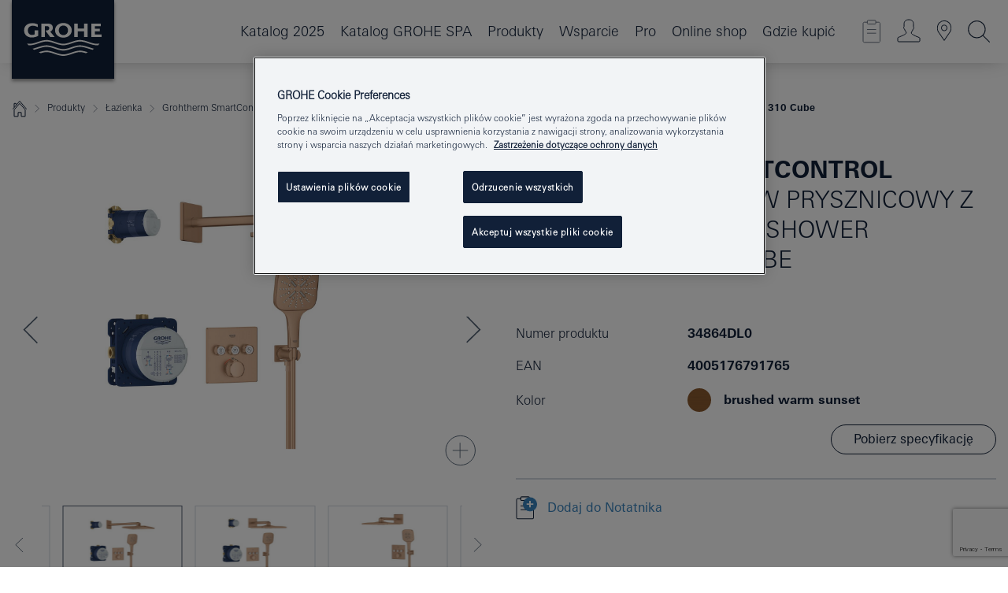

--- FILE ---
content_type: text/html;charset=UTF-8
request_url: https://www.grohe.pl/pl_pl/grohtherm-smartcontrol-podtynkowy-zestaw-prysznicowy-z-deszczownic-rainshower-smartactive-310-cube-34864DL0.html
body_size: 36537
content:
<!DOCTYPE html>

<!--[if IE 8]><html class="no-js ie ie8 lt-ie9" dir="ltr" lang="pl-PL"><![endif]-->
<!--[if IE 9]><html class="no-js ie ie9" dir="ltr" lang="pl-PL"><![endif]-->
<!--[if IEMobile]><html class="no-js ie ie-mobile" dir="ltr" lang="pl-PL"><![endif]-->
<!--[if gt IE 8 | !IE]><!--><html class="no-js" dir="ltr" lang="pl-PL"> <!--<![endif]-->



<!-- last generation 22.11.2025 at 10:11:07 | content-ID: 2531161 | structure-ID: 2531164 | ref-Name: productdeatilspage -->
<head>
<script>
// Define dataLayer and the gtag function.
window.dataLayer = window.dataLayer || [];
function gtag(){dataLayer.push(arguments);}
// Default ad_storage to 'denied'.
gtag('consent', 'default', {
ad_storage: "denied",
analytics_storage: "denied",
functionality_storage: "denied",
personalization_storage: "denied",
security_storage: "denied",
ad_user_data: "denied",
ad_personalization: "denied",
wait_for_update: 500
});
</script>
<script src="https://cdn.cookielaw.org/consent/04913a36-a89a-4e18-adfe-e56c8626f449/OtAutoBlock.js" type="text/javascript"></script>
<script charset="UTF-8" data-document-language="true" data-domain-script="04913a36-a89a-4e18-adfe-e56c8626f449" src="https://cdn.cookielaw.org/scripttemplates/otSDKStub.js" type="text/javascript"></script>
<script type="text/javascript">
function OptanonWrapper() {
if (document.cookie.includes('OptanonAlertBoxClosed')) {
document.dispatchEvent( new CustomEvent('consents-ready', { 'detail': { consent: false } }));
}
}
</script>
<script type="text/javascript">
window.LANG_DATA = '/pl_pl/_technical/defaulttexts/index.json';
window.mobileApp = false;
window.CONFIG = {
imageBasePath: 'https://fe.grohe.com/release/0.85.0/b2x',
disable_productComparison: true,
disable_notepadLoggedIn: false,
showPrices: false,
groheChannel: 'B2C',
disable_notepadAvailabilityRequest: false,
isGlobalSearch: false,
loginUrl: '/login-idp.jsp?wrong_login_url=/pl_pl/administration/login/&partial_registration_url=/pl_pl/administration/registration/account-partial-registration-smart.html&login_ok_url=https%3A//www.grohe.pl/pl_pl/_technical/webapp_properties/product-details-page.html',
staticSuggestionLinks : {
spareparts: '/pl_pl/wyszukiwanie-cz%C4%99%C5%9Bci-zamiennych.html',
brochures: '/pl_pl/grohe/serwis-dla-ciebie/broszury.html',
showrooms: '/pl_pl/grohe/salony-sprzedazy.html'
},
targetGroupsMapping: {planner: 'pro', pro: 'pro', daa: 'pro', designer: 'pro', showroom: 'pro', end: 'end', inst: 'pro', architect: 'pro', aap: 'pro', projects: 'pro'},
showDiyProducts: true,
historicalProducts: true,
productFallbackImage:'',
allowAnonNotepad: false,
filterIcons: {
A613_04: {
src: '/media/datasources/filter_icons/c2c/c2c_platinum_bw_logo.png',
tooltip: ''
},
A613_01: {
src: '/media/datasources/filter_icons/c2c/c2c_bronze_bw_logo.png',
tooltip: ''
},
A613_02: {
src: '/media/datasources/filter_icons/c2c/c2c_silver_bw_logo.png',
tooltip: ''
},
sustainable: {
src: '/media/datasources/filter_icons/sustainability/grohe_climate-care_logo.png',
tooltip: '<p >With sustainnable impact. Learn more at green.grohe.com.</p>'
},
A613_03: {
src: '/media/datasources/filter_icons/c2c/c2c_gold_bw_logo.png',
tooltip: '<p >Złoty Certyfikat Cradle to Cradle®.</p>'
}
},
iconsForContent: [
'A613_04',
'A613_01',
'A613_02',
'A613_03'
],
portfolioBadges: {
quickfix :
{
sapValue : 'L3013_1',
backgroundColor: '#E1F8FF',
label: 'GROHE QuickFix'
},
spa :
{
sapValue : 'A611_03',
backgroundColor: '#EBE2D6',
label: 'GROHE SPA'
},
}
}
</script>
<script>
window.ENDPOINTS = {
'B2X_PROJECT_REFERENCES': '/pl_pl/_technical/project_config/index.json',
'B2X_PRODUCTS': 'https://api.sapcx.grohe.com/rest/v2/solr/master_pl_PL_Product/select',
'B2X_PRODUCTS_SKU': 'https://api.sapcx.grohe.com/rest/v2/solr/master_pl_PL_Product/suggestB2C',
'B2X_ACCOUNT_PASSWORD':'/myaccount/user/password',
'B2X_SMARTSHOP':'/smartshop/order/submit',
'GROHE_APPLICATION':'https://application.grohe.com',
'B2X_USER_INFO':'/myaccount/user/info',
'B2X_SMARTSHOP':'/smartshop/order/submit',
'B2X_MY_ACCOUNT_PRODUCT':'/myaccount/product/',
'B2X_PRODUCT':'/notepad/v1',
'B2X_SMART_INFO':'/website/smart-info',
'B2X_PREFERENCE_CENTER':'https://application.grohe.com/gateway/preference-center-send/',
'GROHE_SPECIFICATION':'https://specification.grohe.com',
'B2X_SMARTSHOP_SKU':'/website/sku/',
'B2X_PAGELIKES':'/website/pagelikes/',
'B2X_PREFERENCE_CENTER_CHANGE':'https://application.grohe.com/gateway/preference-center-change-send/',
'B2X_CERAMICS_LANDINGPAGES':'/_technical/landingpages.json',
'B2X_MY_ACCOUNT_PRODUCT_COMPARISON':'/myaccount/comparison/',
'B2X_MY_ACCOUNT_PRODUCT_SERIAL_VALIDATION':'/website/forms/serialnumber-check/',
'B2X_ORDER_TRACKING':'/website/new-ordertracking',
'B2X_ORDER_TRACKING_TOGGLE_NOTIFICATIONS':'/myaccount/user/update/emailnotifications/',
'B2X_SALESFORCE_PREFERENCE_CENTER':'/website/webforms/marketing-cloud/',
'B2X_ACCOUNT_REGISTRATION_ACCESS_TOKEN':'/myaccount/user/access-token',
'B2X_ACCOUNT_REFRESH_ACCESS_TOKEN':'/website/jwtoken/refresh-token',
'B2X_MY_ACCOUNT_PRODUCT_REGISTRATION':'/website/forms/product-registration',
'B2X_GATED_PREFERENCE_CENTER':'https://application.grohe.com/gateway/preference-center-send-v2/',
'B2X_MY_ACCOUNT_FILE_UPLOAD':'http://account/fileupload.php',
'B2X_EXPORT':'/notepad/v1',
'B2X_MY_ACCOUNT_ORDER_STATE':'/notepad/v1',
'B2X_SMART_UPI_HISTORY':'/website/account/history/upi',
'B2X_WEBSITE':'/solr/website_b2x/select',
'B2X_INVOICE_REGISTRATION':'/website/account/invoices/upload',
'B2X_NOTEPAD':'/notepad/v1',
'B2X_SMARTSHOP_UPI':'/website/upi/',
'B2X_AVAILABILITY':'/notepad/v1',
'B2X_ACCOUNT':'https://idp2-apigw.cloud.grohe.com/v1/web/users',
'B2X_ACCOUNT_UPDATE':'/myaccount/user/update',
'B2X_SMART_CHARGE':'/smartshop/creditcard/recharge',
'B2X_INVOICE_UPLOAD_HISTORY':'/website/account/history/invoices'
};
</script>
<script>
(function (sCDN, sCDNProject, sCDNWorkspace, sCDNVers) {
if (
window.localStorage !== null &&
typeof window.localStorage === "object" &&
typeof window.localStorage.getItem === "function" &&
window.sessionStorage !== null &&
typeof window.sessionStorage === "object" &&
typeof window.sessionStorage.getItem === "function"
) {
sCDNVers =
window.sessionStorage.getItem("jts_preview_version") ||
window.localStorage.getItem("jts_preview_version") ||
sCDNVers;
}
window.jentis = window.jentis || {};
window.jentis.config = window.jentis.config || {};
window.jentis.config.frontend = window.jentis.config.frontend || {};
window.jentis.config.frontend.cdnhost =
sCDN + "/get/" + sCDNWorkspace + "/web/" + sCDNVers + "/";
window.jentis.config.frontend.vers = sCDNVers;
window.jentis.config.frontend.env = sCDNWorkspace;
window.jentis.config.frontend.project = sCDNProject;
window._jts = window._jts || [];
var f = document.getElementsByTagName("script")[0];
var j = document.createElement("script");
j.async = true;
j.src = window.jentis.config.frontend.cdnhost + "thfl2w.js";
f.parentNode.insertBefore(j, f);
})("https://ugh1pa.grohe.pl","grohe-pl","live", "_");
_jts.push({ track: "pageview" });
_jts.push({ track: "submit" });
</script>
<title>Grohtherm SmartControl Podtynkowy zestaw prysznicowy z deszczownicą Rainshower SmartActive 310 Cube | GROHE </title> <meta name="title" content="Grohtherm SmartControl Podtynkowy zestaw prysznicowy z deszczownicą Rainshower SmartActive 310 Cube" />    <meta content="index,follow" name="robots" /> <meta charset="UTF-8" /> <meta content="telephone=no" name="format-detection" /> <meta content="width=device-width, initial-scale=1.0, minimum-scale=1.0, maximum-scale=1.0, user-scalable=no" name="viewport" /> <meta content="pl_pl" name="locale" /> <meta content="pl_pl" name="locales" /> <meta content="grohe_global" name="client" /> <meta content="b2x" name="pagescope" /> <meta content="https://fe.grohe.com/release/0.85.0/b2x" name="application-name" /> <meta content="https://fe.grohe.com/release/0.85.0/b2x/browserconfig.xml" name="msapplication-config" /> <meta content="#112038" name="msapplication-TileColor" /> <meta content="https://fe.grohe.com/release/0.85.0/b2x/mstile-144x144.png" name="msapplication-TileImage" /> <meta content="https://fe.grohe.com/release/0.85.0/b2x/mstile-70x70.png" name="msapplication-square70x70logo" /> <meta content="https://fe.grohe.com/release/0.85.0/b2x/mstile-150x150.png" name="msapplication-square150x150logo" /> <meta content="https://fe.grohe.com/release/0.85.0/b2x/mstile-310x150.png" name="msapplication-wide310x150logo" /> <meta content="https://fe.grohe.com/release/0.85.0/b2x/mstile-310x310.png" name="msapplication-square310x310logo" /> <meta content="IE=Edge" http-equiv="X-UA-Compatible" /> <meta content="productdeatilspage" name="siteUID_es" /> <meta content="none" name="videoType_s" />
<link href="https://fe.grohe.com/release/0.85.0/b2x/favicon.ico" rel="icon" type="image/ico" />
<link href="https://fe.grohe.com/release/0.85.0/b2x/favicon.ico" rel="shortcut icon" type="image/x-icon" />
<link href="https://fe.grohe.com/release/0.85.0/b2x/favicon.ico" rel="icon" sizes="16x16 32x32 48x48" type="image/vnd.microsoft.icon" />
<link href="https://fe.grohe.com/release/0.85.0/b2x/favicon-16x16.png" rel="icon" sizes="16x16" type="image/png" />
<link href="https://fe.grohe.com/release/0.85.0/b2x/favicon-32x32.png" rel="icon" sizes="32x32" type="image/png" />
<link href="https://fe.grohe.com/release/0.85.0/b2x/favicon-48x48.png" rel="icon" sizes="48x48" type="image/png" />
<link href="https://fe.grohe.com/release/0.85.0/b2x/apple-touch-icon-76x76.png" rel="apple-touch-icon" sizes="76x76" />
<link href="https://fe.grohe.com/release/0.85.0/b2x/apple-touch-icon-120x120.png" rel="apple-touch-icon" sizes="120x120" />
<link href="https://fe.grohe.com/release/0.85.0/b2x/apple-touch-icon-152x152.png" rel="apple-touch-icon" sizes="152x152" />
<link href="https://fe.grohe.com/release/0.85.0/b2x/apple-touch-icon-180x180.png" rel="apple-touch-icon" sizes="180x180" />
<link rel="canonical" href="https://www.grohe.pl/pl_pl/grohtherm-smartcontrol-podtynkowy-zestaw-prysznicowy-z-deszczownic-rainshower-smartactive-310-cube-34864DL0.html" />
<link href="https://fe.grohe.com/release/0.85.0/b2x/css/bootstrap.css?created=20211201100914" media="all" rel="stylesheet" />
<link href="https://fe.grohe.com/release/0.85.0/b2x/css/main.css?created=20211201100914" media="all" rel="stylesheet" />
<script type="text/javascript"> var searchHeaderConfig = { "productSettings" : { "preferredResults": { "code": [ ] }, "preselection": { "filter": [] } }, "contentSettings": { } }; </script>
</head>




<body class="b2x-navigation pdp-ncs">
<!-- noindex -->
<script type="text/javascript">
// read cookie (DEXT-1212)
function getCookie(name) {
const nameEQ = name + "=";
const cookies = document.cookie.split(';');
for (let i = 0; i < cookies.length; i++) {
let cookie = cookies[i];
while (cookie.charAt(0) === ' ') {
cookie = cookie.substring(1, cookie.length);
}
if (cookie.indexOf(nameEQ) === 0) {
return cookie.substring(nameEQ.length, cookie.length);
}
}
return null;
}
</script>
<script type="text/javascript">
// <![CDATA[
var dataLayer = dataLayer || [];
// check if cookie is available
var hashedEmail = getCookie('hashed_email');
if (hashedEmail) {
dataLayer.push({
'hashedUserData': {
'sha256': {
'email': hashedEmail
}
}
});
}
dataLayer.push({
'pageName':'/grohtherm-smartcontrol-podtynkowy-zestaw-prysznicowy-z-deszczownic-rainshower-smartactive-310-cube-34864DL0',
'pageTitle':'Podtynkowy zestaw prysznicowy z deszczownicą Rainshower SmartActive 310 Cube',
'pageId':'2531164',
'pageSystemPath':'grohe_global/_technical_1/webapp_properties',
'pageCreated':'2019-02-27',
'pageLastEdit':'2025-11-22',
'pageCountry':'pl',
'pageLanguage':'pl',
'internal':'false',
'pagePool':'europe',
'pageArea':'portal',
'pageScope':'b2x',
'pageCategory':'product detail page',
});
// ]]>
</script>
<!-- Google Tag Manager -->
<noscript><iframe height="0" src="//www.googletagmanager.com/ns.html?id=GTM-PGZM7P" style="display:none;visibility:hidden" width="0"></iframe></noscript>
<script>
// <![CDATA[
(function(w,d,s,l,i){w[l]=w[l]||[];w[l].push({'gtm.start':
new Date().getTime(),event:'gtm.js'});var f=d.getElementsByTagName(s)[0],
j=d.createElement(s),dl=l!='dataLayer'?'&l='+l:'';j.async=true;j.setAttribute('class','optanon-category-C0001');j.src=
'//www.googletagmanager.com/gtm.js?id='+i+dl;f.parentNode.insertBefore(j,f);
})(window,document,'script','dataLayer','GTM-PGZM7P');
// ]]>
</script>
<!-- End Google Tag Manager -->
<div class="vuejs-container" id="vuejs-dev-container">
<div class="ie-flex-wrapper">
<div class="page-wrap">
<div class="vuejs-container" id="vuejs-header-container">
	<header class="header--fixed header header--bordertop sticky-top header--shadow header--bgColorFlyoutMobileSecondary header--bgColorFlyoutDesktopSecondary header--colorFlyoutMobileLight header--colorFlyoutDesktopLight" v-scrollbar-width-detection="">
		<div class="container">
			<nav class="navbar-light  navbar navbar-expand-xl" itemscope="" itemtype="http://schema.org/Organization">
					<a class="navbar-brand" href="/pl_pl/" itemprop="url" title="GROHE - Pure joy of water ">
<svg height="100" version="1.1" viewBox="0, 0, 130, 100" width="130" x="0" xmlns="http://www.w3.org/2000/svg" xmlns:xlink="http://www.w3.org/1999/xlink" y="0">
  <g id="Ebene_1">
    <path d="M0,0 L130,0 L130,100 L0,100 L0,0 z" fill="#112038"></path>
    <path d="M59.615,38.504 C59.614,42.055 62.032,44.546 65.48,44.546 C68.93,44.546 71.346,42.057 71.346,38.505 C71.346,34.943 68.937,32.459 65.48,32.459 C62.024,32.459 59.615,34.942 59.615,38.504 z M54.872,38.504 C54.872,33.132 59.351,29.205 65.48,29.205 C71.61,29.205 76.091,33.132 76.091,38.504 C76.091,43.861 71.601,47.795 65.48,47.795 C59.361,47.795 54.872,43.862 54.872,38.504 z M101.056,29.875 L101.056,47.124 L114,47.124 L114,43.744 L105.549,43.744 L105.549,39.645 L111.762,39.645 L111.762,36.396 L105.549,36.396 L105.549,33.254 L113.015,33.254 L113.015,29.875 L101.056,29.875 z M79.299,29.875 L79.299,47.124 L83.798,47.124 L83.798,39.75 L91.75,39.75 L91.75,47.124 L96.251,47.124 L96.251,29.875 L91.75,29.875 L91.75,36.252 L83.798,36.252 L83.798,29.875 L79.299,29.875 z M37.413,29.875 L37.413,47.124 L41.915,47.124 L41.915,33.129 L43.855,33.129 C46.4,33.129 47.54,33.942 47.54,35.751 C47.54,37.599 46.265,38.655 44.025,38.655 L43.036,38.629 L42.53,38.629 L48.784,47.124 L54.537,47.124 L48.803,40.188 C50.932,39.227 52.067,37.522 52.067,35.28 C52.067,31.626 49.7,29.875 44.761,29.875 L37.413,29.875 z M29.048,38.463 L29.048,43.635 C27.867,44.129 26.688,44.376 25.513,44.376 C22.484,44.376 20.354,42.037 20.354,38.708 C20.354,35.121 22.899,32.621 26.552,32.621 C28.594,32.621 30.616,33.191 33.069,34.455 L33.069,31.017 C29.936,29.736 28.39,29.371 26.074,29.371 C19.679,29.371 15.594,32.989 15.594,38.654 C15.594,44.043 19.558,47.627 25.517,47.627 C28.174,47.627 31.325,46.772 33.621,45.431 L33.621,38.463 L29.048,38.463 z M96.501,66.368 L96.068,66.211 L94.887,65.816 C91.46,64.783 88.718,64.267 86.624,64.267 C84.871,64.267 81.902,64.772 79.548,65.469 L78.373,65.816 C77.777,66.013 77.378,66.143 77.185,66.211 L76.004,66.618 L74.831,67.016 L73.649,67.418 C70.062,68.579 67.509,69.097 65.387,69.097 C63.559,69.097 60.849,68.597 58.304,67.791 L57.122,67.418 L55.943,67.016 L54.766,66.618 L53.585,66.211 L52.399,65.816 C48.977,64.783 46.228,64.267 44.146,64.267 C42.38,64.269 39.416,64.77 37.059,65.469 L35.885,65.816 C35.047,66.086 34.875,66.147 34.27,66.368 L36.645,67.6 L37.178,67.439 C39.947,66.583 42.331,66.137 44.151,66.137 C45.682,66.137 48.074,66.527 50.042,67.095 L51.224,67.439 L52.399,67.819 L53.585,68.211 L54.766,68.619 L55.943,69.018 L57.122,69.412 C60.668,70.5 63.278,71.001 65.388,71 C67.199,70.999 69.966,70.517 72.468,69.767 L73.649,69.412 L74.831,69.018 L76.004,68.619 L77.185,68.211 L78.373,67.819 L79.548,67.439 C82.561,66.544 84.782,66.137 86.628,66.138 C88.447,66.138 90.828,66.584 93.595,67.439 L94.127,67.6 L96.501,66.368 z M104.198,61.892 L97.321,59.781 C94.229,58.831 93.033,58.497 91.384,58.133 C89.639,57.747 87.89,57.525 86.625,57.525 C84.63,57.525 80.826,58.235 78.373,59.065 L73.649,60.666 C70.452,61.749 67.509,62.346 65.362,62.346 C63.203,62.346 60.289,61.755 57.076,60.666 L52.352,59.065 C49.906,58.236 46.087,57.525 44.09,57.525 C42.832,57.525 41.067,57.75 39.335,58.133 C37.705,58.495 36.413,58.853 33.397,59.781 L26.528,61.892 C27.262,62.56 27.458,62.714 28.28,63.271 L32.098,62.109 L35.253,61.178 L36.52,60.803 C39.877,59.813 42.154,59.388 44.094,59.388 C45.857,59.388 49.045,59.971 51.17,60.686 L57.076,62.667 C59.842,63.594 63.267,64.248 65.363,64.248 C67.451,64.248 70.907,63.59 73.649,62.667 L79.548,60.686 C81.665,59.975 84.872,59.386 86.628,59.388 C88.575,59.388 90.832,59.81 94.198,60.803 L95.465,61.178 L98.621,62.109 L102.446,63.271 C103.264,62.71 103.459,62.557 104.198,61.892 z M111.243,55.247 L111.047,55.575 C110.607,56.31 110.407,56.583 109.748,57.365 C108.911,57.479 108.576,57.504 107.913,57.504 C105.809,57.504 102.364,56.844 99.611,55.916 L94.887,54.32 C91.678,53.24 88.747,52.643 86.628,52.641 C84.843,52.641 81.715,53.215 79.548,53.941 L73.649,55.916 C70.868,56.846 67.455,57.504 65.388,57.504 C63.323,57.504 59.907,56.847 57.122,55.916 L51.224,53.941 C49.056,53.215 45.933,52.641 44.146,52.641 C42.03,52.641 39.091,53.24 35.885,54.32 L31.161,55.916 C28.406,56.844 24.963,57.504 22.854,57.504 C22.191,57.504 21.859,57.479 21.031,57.365 C20.418,56.66 20.178,56.332 19.724,55.575 L19.529,55.247 C21.128,55.507 22.022,55.601 22.899,55.601 C25.001,55.601 28.008,54.989 31.161,53.922 L35.885,52.32 C38.381,51.474 42.108,50.778 44.146,50.777 C46.174,50.777 49.904,51.476 52.399,52.32 L57.122,53.922 C60.274,54.989 63.284,55.601 65.387,55.601 C67.488,55.601 70.498,54.989 73.649,53.922 L78.373,52.32 C80.865,51.476 84.597,50.777 86.622,50.777 C88.665,50.777 92.385,51.474 94.887,52.32 L99.611,53.922 C102.763,54.989 105.77,55.601 107.872,55.601 C108.749,55.601 109.643,55.507 111.243,55.247 z" fill="#FFFFFE"></path>
  </g>
</svg>
					</a>
				<div class="header__iconwrapper">
			        <a aria-controls="navigationMenuContent" aria-expanded="false" aria-label="Toggle navigation" class="navbar-toggler" data-target="#navigationMenuContent" data-toggle="collapse">
			          <span class="navbar-toggler-icon" v-sidebar-nav-toggler=""></span>
			        </a>				
				</div>
				<a class="d-none d-lg-none nav-mobile-header__closer icon_close_secondary" v-nav-icons-flyout-toggler=""></a>
				<div class="row collapse navbar-collapse" id="navigationMenuContent">
<ul class="container navbar-nav navnode navnode--main">
<li class="nav-item">
<a class="nav-link nav-link--noFocus nav-link--light nav-link--layerarrow nav-link--primarynav" href="http://flip-catalogue.grohe.com/pl_pl/MPL_Poland_2025_pl-pl/index.html">Katalog 2025</a>
</li>
<li class="nav-item">
<a class="nav-link nav-link--noFocus nav-link--light nav-link--layerarrow nav-link--primarynav" href="https://flip-catalogue.grohe.com/pl_pl/MPL_Poland_SPA_2025_pl-pl/index.html#/1">Katalog GROHE SPA</a>
</li>
<li class="nav-item">
<a aria-expanded="false" aria-haspopup="true" class="nav-link level1 hasNextLevel nav-link--noFocus nav-link--light nav-link--layerarrow nav-link--primarynav" href="javascript:void(0);" id="flyout-958633" role="button" v-next-level-nav-toggler="" v-sidebar-nav-toggler="">
Produkty
</a>


</li>
<li class="nav-item">
<a aria-expanded="false" aria-haspopup="true" class="nav-link level1 hasNextLevel nav-link--noFocus nav-link--light nav-link--layerarrow nav-link--primarynav" href="javascript:void(0);" id="flyout-3415706" role="button" v-next-level-nav-toggler="" v-sidebar-nav-toggler="">
Wsparcie
</a>


</li>
<li class="nav-item">
<a aria-expanded="false" aria-haspopup="true" class="nav-link level1 hasNextLevel nav-link--noFocus nav-link--light nav-link--layerarrow nav-link--primarynav" href="javascript:void(0);" id="flyout-2042981" role="button" v-next-level-nav-toggler="" v-sidebar-nav-toggler="">
Pro
</a>


</li>
<li class="nav-item">
<a class="nav-link nav-link--noFocus nav-link--light nav-link--layerarrow nav-link--primarynav" href="https://shop.grohe.pl/pl_PL">Online shop</a>
</li>
<li class="nav-item">
<a class="nav-link nav-link--noFocus nav-link--light nav-link--layerarrow nav-link--primarynav" href="/pl_pl/gdzie-kupic/">Gdzie kupić</a>
</li>
</ul>
				</div>
				<ul class="navbar-nav navnode navnode--icons" v-nav-icons-scroll-handler="">
						<li class="nav-item nav-item--flyout nav-item--icon">
		<notepad-navigation href="/pl_pl/notepad/" title="Mój notatnik"></notepad-navigation>
    </li>
	<li class="nav-item nav-item--flyout nav-item--icon">
		<a aria-expanded="false" aria-haspopup="true" class="nav-link nav-link--noFocus nav-link--light nav-link--layerarrow nav-link--primarynav flyout-toggle" href="#" id="flyout-login" role="button" title="Zaloguj się" v-nav-icons-flyout-toggler="">			
							
					
	        							

				<div class="flyout-icon flyout-icon--login"></div>
	        			

		</a>
				<div aria-labelledby="flyout-login" class="flyout" v-add-class-if-logged-in="'flyout--withFullWidthCategory'">
		      	<div class="flyout__background flyout__background--plain ">
					<a class="flyout__closer" v-nav-primary-closer=""></a>
				</div>
				<div class="row navbar-nav navnode navnode--secondary ">   
					<div class="navnode__wrapper navnode__wrapper--columnCategories">
						<ul class="container navnode__container navnode__container--login">
							<li class="nav-item nav-item--secondarynav col-12 nav-item--flyout flyout-category">								
											
		
						    								

							        <div class="flyout__headline text-uppercase">
								        <strong>STREFA LOGOWANIA</strong>
									</div>
									<div class="text-white mb-3"><span>
								        Dostęp do dodatkowych treści na stronie dostępny jest dla zalogowanych użytkowników.
									</span></div>
										<a class="btn btn-primary btn--flyoutLogin" href="/login-idp.jsp?wrong_login_url=/pl_pl/administration/login/&amp;partial_registration_url=/pl_pl/administration/registration/account-partial-registration-smart.html&amp;login_ok_url=http://www.grohe.pl/pl_pl/">Zaloguj się</a>
										 <a class=" link link d-block mb-2 scroll-link" href="/pl_pl/administration/registration/account-registration-non-smart.html#null" title="Nie masz konta? Zarejestruj się"> Nie masz konta? Zarejestruj się</a>
											
		
							</li>
						</ul>
					</div>						
														
				</div>
			</div>
		</li>
					

    <li class="nav-item nav-item--flyout nav-item--icon">
		<a class="nav-link nav-link--noFocus nav-link--light nav-link--primarynav nav-link--locator" href="/pl_pl/grohe/salony-sprzedazy.html" title="Showroom Locator">
			<span class="showroom-locator-icon"></span>
		</a>
	</li>
	<li class="nav-item nav-item--flyout nav-item--icon">
		<a aria-expanded="false" aria-haspopup="true" class="nav-link nav-link--noFocus nav-link--light nav-link--layerarrow nav-link--primarynav flyout-toggle" href="#" id="flyout-search" role="button" title="Szukaj" v-nav-icons-flyout-toggler="">
			<div class="flyout-icon flyout-icon--search"></div>
		</a>
		<div aria-labelledby="flyout-search" class="flyout">
			<div class="flyout__background flyout__background--plain ">
				<a class="flyout__closer" v-nav-primary-closer=""></a>
			</div>
			<div class="row navbar-nav navnode navnode--secondary navnode--fullHeight ">
				<ul class="container navnode__container navnode__container--search">
					<li class="nav-item nav-item--secondarynav nav-item--noborder">
						<div class="nav-search-item container justify-content-center">
							<div class="nav-search-item__inner col-12 col-lg-8">
								<b2x-search-header :dal-search-enabled="false" search-base-url="/pl_pl/grohe/znajdz-produkt.html">
                              </b2x-search-header>
							</div>
						</div>
					</li>
				</ul>
			</div>
		</div>
    </li>

				</ul>
			</nav>
		</div>
	</header>
<aside class="navigation-sidebar navigation-sidebar--hidden">
<a class="navbar-brand" href="/pl_pl/" itemprop="url" title="GROHE - Pure joy of water ">
<svg height="100" version="1.1" viewBox="0, 0, 130, 100" width="130" x="0" xmlns="http://www.w3.org/2000/svg" xmlns:xlink="http://www.w3.org/1999/xlink" y="0">
<g id="Ebene_1">
<path d="M0,0 L130,0 L130,100 L0,100 L0,0 z" fill="#112038"></path>
<path d="M59.615,38.504 C59.614,42.055 62.032,44.546 65.48,44.546 C68.93,44.546 71.346,42.057 71.346,38.505 C71.346,34.943 68.937,32.459 65.48,32.459 C62.024,32.459 59.615,34.942 59.615,38.504 z M54.872,38.504 C54.872,33.132 59.351,29.205 65.48,29.205 C71.61,29.205 76.091,33.132 76.091,38.504 C76.091,43.861 71.601,47.795 65.48,47.795 C59.361,47.795 54.872,43.862 54.872,38.504 z M101.056,29.875 L101.056,47.124 L114,47.124 L114,43.744 L105.549,43.744 L105.549,39.645 L111.762,39.645 L111.762,36.396 L105.549,36.396 L105.549,33.254 L113.015,33.254 L113.015,29.875 L101.056,29.875 z M79.299,29.875 L79.299,47.124 L83.798,47.124 L83.798,39.75 L91.75,39.75 L91.75,47.124 L96.251,47.124 L96.251,29.875 L91.75,29.875 L91.75,36.252 L83.798,36.252 L83.798,29.875 L79.299,29.875 z M37.413,29.875 L37.413,47.124 L41.915,47.124 L41.915,33.129 L43.855,33.129 C46.4,33.129 47.54,33.942 47.54,35.751 C47.54,37.599 46.265,38.655 44.025,38.655 L43.036,38.629 L42.53,38.629 L48.784,47.124 L54.537,47.124 L48.803,40.188 C50.932,39.227 52.067,37.522 52.067,35.28 C52.067,31.626 49.7,29.875 44.761,29.875 L37.413,29.875 z M29.048,38.463 L29.048,43.635 C27.867,44.129 26.688,44.376 25.513,44.376 C22.484,44.376 20.354,42.037 20.354,38.708 C20.354,35.121 22.899,32.621 26.552,32.621 C28.594,32.621 30.616,33.191 33.069,34.455 L33.069,31.017 C29.936,29.736 28.39,29.371 26.074,29.371 C19.679,29.371 15.594,32.989 15.594,38.654 C15.594,44.043 19.558,47.627 25.517,47.627 C28.174,47.627 31.325,46.772 33.621,45.431 L33.621,38.463 L29.048,38.463 z M96.501,66.368 L96.068,66.211 L94.887,65.816 C91.46,64.783 88.718,64.267 86.624,64.267 C84.871,64.267 81.902,64.772 79.548,65.469 L78.373,65.816 C77.777,66.013 77.378,66.143 77.185,66.211 L76.004,66.618 L74.831,67.016 L73.649,67.418 C70.062,68.579 67.509,69.097 65.387,69.097 C63.559,69.097 60.849,68.597 58.304,67.791 L57.122,67.418 L55.943,67.016 L54.766,66.618 L53.585,66.211 L52.399,65.816 C48.977,64.783 46.228,64.267 44.146,64.267 C42.38,64.269 39.416,64.77 37.059,65.469 L35.885,65.816 C35.047,66.086 34.875,66.147 34.27,66.368 L36.645,67.6 L37.178,67.439 C39.947,66.583 42.331,66.137 44.151,66.137 C45.682,66.137 48.074,66.527 50.042,67.095 L51.224,67.439 L52.399,67.819 L53.585,68.211 L54.766,68.619 L55.943,69.018 L57.122,69.412 C60.668,70.5 63.278,71.001 65.388,71 C67.199,70.999 69.966,70.517 72.468,69.767 L73.649,69.412 L74.831,69.018 L76.004,68.619 L77.185,68.211 L78.373,67.819 L79.548,67.439 C82.561,66.544 84.782,66.137 86.628,66.138 C88.447,66.138 90.828,66.584 93.595,67.439 L94.127,67.6 L96.501,66.368 z M104.198,61.892 L97.321,59.781 C94.229,58.831 93.033,58.497 91.384,58.133 C89.639,57.747 87.89,57.525 86.625,57.525 C84.63,57.525 80.826,58.235 78.373,59.065 L73.649,60.666 C70.452,61.749 67.509,62.346 65.362,62.346 C63.203,62.346 60.289,61.755 57.076,60.666 L52.352,59.065 C49.906,58.236 46.087,57.525 44.09,57.525 C42.832,57.525 41.067,57.75 39.335,58.133 C37.705,58.495 36.413,58.853 33.397,59.781 L26.528,61.892 C27.262,62.56 27.458,62.714 28.28,63.271 L32.098,62.109 L35.253,61.178 L36.52,60.803 C39.877,59.813 42.154,59.388 44.094,59.388 C45.857,59.388 49.045,59.971 51.17,60.686 L57.076,62.667 C59.842,63.594 63.267,64.248 65.363,64.248 C67.451,64.248 70.907,63.59 73.649,62.667 L79.548,60.686 C81.665,59.975 84.872,59.386 86.628,59.388 C88.575,59.388 90.832,59.81 94.198,60.803 L95.465,61.178 L98.621,62.109 L102.446,63.271 C103.264,62.71 103.459,62.557 104.198,61.892 z M111.243,55.247 L111.047,55.575 C110.607,56.31 110.407,56.583 109.748,57.365 C108.911,57.479 108.576,57.504 107.913,57.504 C105.809,57.504 102.364,56.844 99.611,55.916 L94.887,54.32 C91.678,53.24 88.747,52.643 86.628,52.641 C84.843,52.641 81.715,53.215 79.548,53.941 L73.649,55.916 C70.868,56.846 67.455,57.504 65.388,57.504 C63.323,57.504 59.907,56.847 57.122,55.916 L51.224,53.941 C49.056,53.215 45.933,52.641 44.146,52.641 C42.03,52.641 39.091,53.24 35.885,54.32 L31.161,55.916 C28.406,56.844 24.963,57.504 22.854,57.504 C22.191,57.504 21.859,57.479 21.031,57.365 C20.418,56.66 20.178,56.332 19.724,55.575 L19.529,55.247 C21.128,55.507 22.022,55.601 22.899,55.601 C25.001,55.601 28.008,54.989 31.161,53.922 L35.885,52.32 C38.381,51.474 42.108,50.778 44.146,50.777 C46.174,50.777 49.904,51.476 52.399,52.32 L57.122,53.922 C60.274,54.989 63.284,55.601 65.387,55.601 C67.488,55.601 70.498,54.989 73.649,53.922 L78.373,52.32 C80.865,51.476 84.597,50.777 86.622,50.777 C88.665,50.777 92.385,51.474 94.887,52.32 L99.611,53.922 C102.763,54.989 105.77,55.601 107.872,55.601 C108.749,55.601 109.643,55.507 111.243,55.247 z" fill="#FFFFFE"></path>
</g>
</svg>
</a>
<a class="navigation-sidebar__close-btn" href="#" target="_self" v-sidebar-nav-toggler="">
<span class="icon icon_close_primary"></span>
</a>
<nav class="nav-container nav-container--level1">
<ul class="navigation navigation">
<li class="nav-item">
<a class="nav-link nav-link--noFocus nav-link--light" href="http://flip-catalogue.grohe.com/pl_pl/MPL_Poland_2025_pl-pl/index.html">
Katalog 2025
</a>
</li>
<li class="nav-item">
<a class="nav-link nav-link--noFocus nav-link--light" href="https://flip-catalogue.grohe.com/pl_pl/MPL_Poland_SPA_2025_pl-pl/index.html#/1">
Katalog GROHE SPA
</a>
</li>
<li class="nav-item">
<a aria-expanded="false" aria-haspopup="true" class="nav-link next-level-toggle nav-link--noFocus nav-link--light" href="javascript:void(0);" id="flyout-958633" role="button" v-next-level-nav-toggler="">
Produkty
</a>
<nav class="nav-container nav-container--level2 hidden">
<a class="nav-link link-back level2" href="javascript:void(0)" v-nav-back-button="">Produkty</a>
<ul class="navigation navigation--level2">
<li class="nav-item">
<a aria-expanded="false" aria-haspopup="true" class="nav-link level2 nav-link--noFocus nav-link--light next-level-toggle" href="javascript:void(0);" id="flyout-958633" role="button" v-next-level-nav-toggler="">
Łazienka
</a>
<nav class="nav-container nav-container--level3 hidden">
<a class="nav-link link-back level3" href="javascript:void(0)" v-nav-back-button="">Łazienka</a>
<ul class="navigation navigation--level3">
<li class="nav-item">
<a aria-expanded="false" aria-haspopup="true" class="nav-link level3 nav-link--noFocus nav-link--light next-level-toggle" href="javascript:void(0);" id="flyout-958657" role="button" v-next-level-nav-toggler="">
Baterie Umywalkowe
</a>
<nav class="nav-container nav-container--level4 hidden">
<a class="nav-link link-back level4" href="javascript:void(0)" v-nav-back-button="">Baterie Umywalkowe</a>
<ul class="navigation navigation--level4">
<li class="nav-item">
<a class="nav-link level4 nav-link--noFocus nav-link--light" href="/pl_pl/grohe/lazienki/baterie-umywalkowe.html">
Znajdź produkt
</a>
</li>
<li class="nav-item">
<a class="nav-link level4 nav-link--noFocus nav-link--light" href="/pl_pl/grohe/lazienki/kolekcje.html">
Kolekcje
</a>
</li>
<li class="nav-item">
<a class="nav-link level4 nav-link--noFocus nav-link--light" href="/pl_pl/for-your-bathroom/for-wash-basins/grohe-plus/">
GROHE Plus
</a>
</li>
<li class="nav-item">
<a class="nav-link level4 nav-link--noFocus nav-link--light" href="/pl_pl/higiena/baterie-z-czujnikiem-bezdotykowe-mycie.html">
Baterie bezdotykowe
</a>
</li>
</ul>
</nav>
</li>
<li class="nav-item">
<a aria-expanded="false" aria-haspopup="true" class="nav-link level3 nav-link--noFocus nav-link--light next-level-toggle" href="javascript:void(0);" id="flyout-958619" role="button" v-next-level-nav-toggler="">
Baterie wannowe
</a>
<nav class="nav-container nav-container--level4 hidden">
<a class="nav-link link-back level4" href="javascript:void(0)" v-nav-back-button="">Baterie wannowe</a>
<ul class="navigation navigation--level4">
<li class="nav-item">
<a class="nav-link level4 nav-link--noFocus nav-link--light" href="/pl_pl/grohe/lazienki/baterie-wannowe.html">
Znajdź produkt
</a>
</li>
<li class="nav-item">
<a class="nav-link level4 nav-link--noFocus nav-link--light" href="/pl_pl/for-your-bathroom/for-bath-tubes/rapido-smartbox/">
Rapido SmartBox
</a>
</li>
</ul>
</nav>
</li>
<li class="nav-item">
<a aria-expanded="false" aria-haspopup="true" class="nav-link level3 nav-link--noFocus nav-link--light next-level-toggle" href="javascript:void(0);" id="flyout-957368" role="button" v-next-level-nav-toggler="">
Prysznic
</a>
<nav class="nav-container nav-container--level4 hidden">
<a class="nav-link link-back level4" href="javascript:void(0)" v-nav-back-button="">Prysznic</a>
<ul class="navigation navigation--level4">
<li class="nav-item">
<a class="nav-link level4 nav-link--noFocus nav-link--light" href="/pl_pl/prysznice/produkty-prysznice.html">
Znajdź produkt
</a>
</li>
<li class="nav-item">
<a class="nav-link level4 nav-link--noFocus nav-link--light" href="/pl_pl/grohe/twoj-prysznic/systemy-prysznicowe.html">
Poradnik: Jak wybrać prysznic?
</a>
</li>
<li class="nav-item">
<a class="nav-link level4 nav-link--noFocus nav-link--light" href="https://www.grohe.pl/pl_pl/lazienka/prysznice/oferta-produktow.html">
Kolekcje prysznicowe
</a>
</li>
<li class="nav-item">
<a class="nav-link level4 nav-link--noFocus nav-link--light" href="/pl_pl/grohe/lazienki/prysznicowe-baterie-termostatyczne.html">
Baterie termostatyczne
</a>
</li>
<li class="nav-item">
<a class="nav-link level4 nav-link--noFocus nav-link--light" href="/pl_pl/smartcontrol/">
Innowacyjne sterowanie SmartControl
</a>
</li>
<li class="nav-item">
<a class="nav-link level4 nav-link--noFocus nav-link--light" href="/pl_pl/for-your-bathroom/for-showers/concealed-solutions/">
Element podtynkowy: SmartBox
</a>
</li>
<li class="nav-item">
<a class="nav-link level4 nav-link--noFocus nav-link--light" href="/pl_pl/bathroom/showers/grohe-purefoam/">
Prysznic z funkcją piany: GROHE PureFoam
</a>
</li>
</ul>
</nav>
</li>
<li class="nav-item">
<a aria-expanded="false" aria-haspopup="true" class="nav-link level3 nav-link--noFocus nav-link--light next-level-toggle" href="javascript:void(0);" id="flyout-958664" role="button" v-next-level-nav-toggler="">
WC & Rozwiązania sanitarne
</a>
<nav class="nav-container nav-container--level4 hidden">
<a class="nav-link link-back level4" href="javascript:void(0)" v-nav-back-button="">WC & Rozwiązania sanitarne</a>
<ul class="navigation navigation--level4">
<li class="nav-item">
<a class="nav-link level4 nav-link--noFocus nav-link--light" href="/pl_pl/grohe/lazienki/wc-i-ceramika-sanitarna.html">
Znajdź produkt
</a>
</li>
<li class="nav-item">
<a class="nav-link level4 nav-link--noFocus nav-link--light" href="/pl_pl/lazienka/toalety-myjace.html">
Toalety myjące
</a>
</li>
<li class="nav-item">
<a class="nav-link level4 nav-link--noFocus nav-link--light" href="/pl_pl/bathroom/concealed-solutions/">
Rozwiązania podtynkowe
</a>
</li>
<li class="nav-item">
<a class="nav-link level4 nav-link--noFocus nav-link--light" href="/pl_pl/grohe/lazienk/rozwiazania-wc-i-systemy-sanitarne.html">
Kolekcja przycisków spłukujących
</a>
</li>
<li class="nav-item">
<a class="nav-link level4 nav-link--noFocus nav-link--light" href="/pl_pl/grohe/lazienki/system-instalacyjny-rapid-sl-2.html">
Rapid SL
</a>
</li>
<li class="nav-item">
<a class="nav-link level4 nav-link--noFocus nav-link--light" href="/pl_pl/grohe/lazienki/solido.html">
Solido All in One
</a>
</li>
<li class="nav-item">
<a class="nav-link level4 nav-link--noFocus nav-link--light" href="/pl_pl/for-your-bathroom/for-wc-urinal-bidet/fy24_manual-bidet-seat/">
Deska myjąca
</a>
</li>
</ul>
</nav>
</li>
<li class="nav-item">
<a aria-expanded="false" aria-haspopup="true" class="nav-link level3 nav-link--noFocus nav-link--light next-level-toggle" href="javascript:void(0);" id="flyout-958626" role="button" v-next-level-nav-toggler="">
Akcesoria łazienkowe
</a>
<nav class="nav-container nav-container--level4 hidden">
<a class="nav-link link-back level4" href="javascript:void(0)" v-nav-back-button="">Akcesoria łazienkowe</a>
<ul class="navigation navigation--level4">
<li class="nav-item">
<a class="nav-link level4 nav-link--noFocus nav-link--light" href="/pl_pl/grohe/lazienki/akcersoria-lazienkowe.html">
Znajdź produkt
</a>
</li>
</ul>
</nav>
</li>
<li class="nav-item">
<a aria-expanded="false" aria-haspopup="true" class="nav-link level3 nav-link--noFocus nav-link--light next-level-toggle" href="javascript:void(0);" id="flyout-1051859" role="button" v-next-level-nav-toggler="">
Ceramika
</a>
<nav class="nav-container nav-container--level4 hidden">
<a class="nav-link link-back level4" href="javascript:void(0)" v-nav-back-button="">Ceramika</a>
<ul class="navigation navigation--level4">
<li class="nav-item">
<a class="nav-link level4 nav-link--noFocus nav-link--light" href="/pl_pl/grohe/ceramics.html">
Wszystkie kolekcje
</a>
</li>
<li class="nav-item">
<a class="nav-link level4 nav-link--noFocus nav-link--light" href="/pl_pl/grohe/ceramics/start-round.html">
Start Round
</a>
</li>
<li class="nav-item">
<a class="nav-link level4 nav-link--noFocus nav-link--light" href="/pl_pl/grohe/ceramics/bau.html">
Bau Ceramika
</a>
</li>
<li class="nav-item">
<a class="nav-link level4 nav-link--noFocus nav-link--light" href="/pl_pl/grohe/ceramics/cube.html">
Cube Ceramika
</a>
</li>
<li class="nav-item">
<a class="nav-link level4 nav-link--noFocus nav-link--light" href="/pl_pl/grohe/ceramics/euro.html">
Euro Ceramika
</a>
</li>
<li class="nav-item">
<a class="nav-link level4 nav-link--noFocus nav-link--light" href="/pl_pl/grohe/ceramics/perfect-match.html">
Perfect Match
</a>
</li>
<li class="nav-item">
<a class="nav-link level4 nav-link--noFocus nav-link--light" href="/pl_pl/grohe/ceramics/essence.html">
Essence Ceramika
</a>
</li>
</ul>
</nav>
</li>
<li class="nav-item">
<a aria-expanded="false" aria-haspopup="true" class="nav-link level3 nav-link--noFocus nav-link--light next-level-toggle" href="javascript:void(0);" id="flyout-3378346" role="button" v-next-level-nav-toggler="">
Perfect Match
</a>
<nav class="nav-container nav-container--level4 hidden">
<a class="nav-link link-back level4" href="javascript:void(0)" v-nav-back-button="">Perfect Match</a>
<ul class="navigation navigation--level4">
<li class="nav-item">
<a class="nav-link level4 nav-link--noFocus nav-link--light" href="/pl_pl/lazienka/grohe-perfect-match.html">
Dopasuj ceramikę, armaturę i akcesoria
</a>
</li>
</ul>
</nav>
</li>
<li class="nav-item">
<a aria-expanded="false" aria-haspopup="true" class="nav-link level3 nav-link--noFocus nav-link--light next-level-toggle" href="javascript:void(0);" id="flyout-3200838" role="button" v-next-level-nav-toggler="">
Video Poradnik
</a>
<nav class="nav-container nav-container--level4 hidden">
<a class="nav-link link-back level4" href="javascript:void(0)" v-nav-back-button="">Video Poradnik</a>
<ul class="navigation navigation--level4">
<li class="nav-item">
<a class="nav-link level4 nav-link--noFocus nav-link--light" href="/pl_pl/for-your-bathroom/video-poradnik/zobacz-video/">
Video poradnik
</a>
</li>
<li class="nav-item">
<a class="nav-link level4 nav-link--noFocus nav-link--light" href="/pl_pl/products/for-your-bathroom/video-poradnik/co-to-jest-bateria-termostatyczna-i-jak-dzia%C5%82a/">
Co to jest bateria termostatyczna i jak działa
</a>
</li>
<li class="nav-item">
<a class="nav-link level4 nav-link--noFocus nav-link--light" href="/pl_pl/products/for-your-bathroom/video-poradnik/bateria-z-termostatem-a-piec-bojler-i-centralne-ogrzewanie/">
Jak wybrać prysznic dopasowany do Twojej łazienki
</a>
</li>
<li class="nav-item">
<a class="nav-link level4 nav-link--noFocus nav-link--light" href="/pl_pl/products/for-your-bathroom/video-poradnik/jak-wybra%C4%87-prysznic-dopasowany-do-twojej-%C5%82azienki/">
Bateria z termostatem, a piec, bojler i centralne ogrzewanie
</a>
</li>
<li class="nav-item">
<a class="nav-link level4 nav-link--noFocus nav-link--light" href="/pl_pl/products/for-your-bathroom/video-poradnik/jak-urzadzic-lazienke/">
Jak urządzić łazienkę
</a>
</li>
<li class="nav-item">
<a class="nav-link level4 nav-link--noFocus nav-link--light" href="/pl_pl/products/for-your-bathroom/video-poradnik/czy-prysznic-oszczedza-wode/">
Czy prysznic oszczędza wodę?
</a>
</li>
<li class="nav-item">
<a class="nav-link level4 nav-link--noFocus nav-link--light" href="/pl_pl/products/for-your-bathroom/video-poradnik/jak-oszczedzac-wode-w-lazience/">
Jak oszczędzać wodę w łazience?
</a>
</li>
</ul>
</nav>
</li>
<li class="nav-item">
<a class="nav-link level3 nav-link--noFocus nav-link--light" href="/pl_pl/kompletna-lazienka-z-grohe/">
Kompletna łazienka
</a>
</li>
<li class="nav-item">
<a aria-expanded="false" aria-haspopup="true" class="nav-link level3 nav-link--noFocus nav-link--light next-level-toggle" href="javascript:void(0);" id="flyout-6948686" role="button" v-next-level-nav-toggler="">
Kolekcja kolorów GROHE
</a>
<nav class="nav-container nav-container--level4 hidden">
<a class="nav-link link-back level4" href="javascript:void(0)" v-nav-back-button="">Kolekcja kolorów GROHE</a>
<ul class="navigation navigation--level4">
<li class="nav-item">
<a class="nav-link level4 nav-link--noFocus nav-link--light" href="/pl_pl/kolekcje-kolorow.html">
Przegląd kolorów GROHE
</a>
</li>
<li class="nav-item">
<a class="nav-link level4 nav-link--noFocus nav-link--light" href="/pl_pl/for-your-bathroom/colors-collection/inspirations/">
Inspiracje
</a>
</li>
</ul>
</nav>
</li>
</ul>
</nav>
</li>
<li class="nav-item">
<a aria-expanded="false" aria-haspopup="true" class="nav-link level2 nav-link--noFocus nav-link--light next-level-toggle" href="javascript:void(0);" id="flyout-1759541" role="button" v-next-level-nav-toggler="">
Kuchnia
</a>
<nav class="nav-container nav-container--level3 hidden">
<a class="nav-link link-back level3" href="javascript:void(0)" v-nav-back-button="">Kuchnia</a>
<ul class="navigation navigation--level3">
<li class="nav-item">
<a aria-expanded="false" aria-haspopup="true" class="nav-link level3 nav-link--noFocus nav-link--light next-level-toggle" href="javascript:void(0);" id="flyout-954591" role="button" v-next-level-nav-toggler="">
Baterie kuchenne
</a>
<nav class="nav-container nav-container--level4 hidden">
<a class="nav-link link-back level4" href="javascript:void(0)" v-nav-back-button="">Baterie kuchenne</a>
<ul class="navigation navigation--level4">
<li class="nav-item">
<a class="nav-link level4 nav-link--noFocus nav-link--light" href="/pl_pl/grohe/baterie-kuchenne.html">
Znajdź produkt
</a>
</li>
<li class="nav-item">
<a class="nav-link level4 nav-link--noFocus nav-link--light" href="/pl_pl/grohe/kuchnie/kolekcje.html">
Kolekcje
</a>
</li>
</ul>
</nav>
</li>
<li class="nav-item">
<a aria-expanded="false" aria-haspopup="true" class="nav-link level3 nav-link--noFocus nav-link--light next-level-toggle" href="javascript:void(0);" id="flyout-1511059" role="button" v-next-level-nav-toggler="">
GROHE: Systemy kuchenne
</a>
<nav class="nav-container nav-container--level4 hidden">
<a class="nav-link link-back level4" href="javascript:void(0)" v-nav-back-button="">GROHE: Systemy kuchenne</a>
<ul class="navigation navigation--level4">
<li class="nav-item">
<a class="nav-link level4 nav-link--noFocus nav-link--light" href="/pl_pl/for-your-kitchen/watersystems/grohe-watersystems-for-private-use/">
GROHE: Systemy kuchenne do użytku domowego
</a>
</li>
<li class="nav-item">
<a class="nav-link level4 nav-link--noFocus nav-link--light" href="/pl_pl/for-your-kitchen/watersystems/grohe-watersystems-for-professional-use/">
GROHE: Systemy kuchenne do użytku biurowego
</a>
</li>
<li class="nav-item">
<a class="nav-link level4 nav-link--noFocus nav-link--light" href="/pl_pl/grohe/kuchnie/baterie-kuchenne-z-filtrem-wodnym/grohe-blue-pure.html">
GROHE Blue Pure
</a>
</li>
<li class="nav-item">
<a class="nav-link level4 nav-link--noFocus nav-link--light" href="/pl_pl/gdzie-kupic-grohe-red/">
Grohe Red | Wrzątek prosto z baterii kuchennej
</a>
</li>
<li class="nav-item">
<a class="nav-link level4 nav-link--noFocus nav-link--light" href="/pl_pl/filtry-blue/">
Filtracja GROHE
</a>
</li>
</ul>
</nav>
</li>
<li class="nav-item">
<a aria-expanded="false" aria-haspopup="true" class="nav-link level3 nav-link--noFocus nav-link--light next-level-toggle" href="javascript:void(0);" id="flyout-1759423" role="button" v-next-level-nav-toggler="">
GROHE Zlewozmywaki
</a>
<nav class="nav-container nav-container--level4 hidden">
<a class="nav-link link-back level4" href="javascript:void(0)" v-nav-back-button="">GROHE Zlewozmywaki</a>
<ul class="navigation navigation--level4">
<li class="nav-item">
<a class="nav-link level4 nav-link--noFocus nav-link--light" href="/pl_pl/for-your-kitchen/kitchen-sinks/oferta-produktow/">
Znajdź produkt
</a>
</li>
<li class="nav-item">
<a class="nav-link level4 nav-link--noFocus nav-link--light" href="/pl_pl/for-your-kitchen/kitchen-sinks/grohe-zlewozmywaki/">
GROHE Zlewozmywaki
</a>
</li>
</ul>
</nav>
</li>
<li class="nav-item">
<a aria-expanded="false" aria-haspopup="true" class="nav-link level3 nav-link--noFocus nav-link--light next-level-toggle" href="javascript:void(0);" id="flyout-953440" role="button" v-next-level-nav-toggler="">
Kuchenne inspiracje
</a>
<nav class="nav-container nav-container--level4 hidden">
<a class="nav-link link-back level4" href="javascript:void(0)" v-nav-back-button="">Kuchenne inspiracje</a>
<ul class="navigation navigation--level4">
<li class="nav-item">
<a class="nav-link level4 nav-link--noFocus nav-link--light" href="/pl_pl/kuchnie/colors/">
Kolekcja GROHE Colors
</a>
</li>
</ul>
</nav>
</li>
<li class="nav-item">
<a aria-expanded="false" aria-haspopup="true" class="nav-link level3 nav-link--noFocus nav-link--light next-level-toggle" href="javascript:void(0);" id="flyout-953641" role="button" v-next-level-nav-toggler="">
Akcesoria kuchenne
</a>
<nav class="nav-container nav-container--level4 hidden">
<a class="nav-link link-back level4" href="javascript:void(0)" v-nav-back-button="">Akcesoria kuchenne</a>
<ul class="navigation navigation--level4">
<li class="nav-item">
<a class="nav-link level4 nav-link--noFocus nav-link--light" href="/pl_pl/grohe/akcesoria-kuchenne.html">
Oferta produktów
</a>
</li>
</ul>
</nav>
</li>
<li class="nav-item">
<a class="nav-link level3 nav-link--noFocus nav-link--light" href="/pl_pl/kuchnia/watersystems-app/">
Aplikacja Watersystems
</a>
</li>
</ul>
</nav>
</li>
<li class="nav-item">
<a aria-expanded="false" aria-haspopup="true" class="nav-link level2 nav-link--noFocus nav-link--light next-level-toggle" href="javascript:void(0);" id="flyout-2545259" role="button" v-next-level-nav-toggler="">
Smart Home
</a>
<nav class="nav-container nav-container--level3 hidden">
<a class="nav-link link-back level3" href="javascript:void(0)" v-nav-back-button="">Smart Home</a>
<ul class="navigation navigation--level3">
<li class="nav-item">
<a aria-expanded="false" aria-haspopup="true" class="nav-link level3 nav-link--noFocus nav-link--light next-level-toggle" href="javascript:void(0);" id="flyout-2545259" role="button" v-next-level-nav-toggler="">
Sense - system ochrony przed zalaniem
</a>
<nav class="nav-container nav-container--level4 hidden">
<a class="nav-link link-back level4" href="javascript:void(0)" v-nav-back-button="">Sense - system ochrony przed zalaniem</a>
<ul class="navigation navigation--level4">
<li class="nav-item">
<a class="nav-link level4 nav-link--noFocus nav-link--light" href="/pl_pl/smarthome/grohe-sense-system-bezpieczenstwa/">
Przegląd
</a>
</li>
<li class="nav-item">
<a class="nav-link level4 nav-link--noFocus nav-link--light" href="/pl_pl/smarthome/grohe-sense-guard/">
GROHE Sense Guard
</a>
</li>
<li class="nav-item">
<a class="nav-link level4 nav-link--noFocus nav-link--light" href="/pl_pl/smarthome/grohe-sense/">
GROHE Sense
</a>
</li>
<li class="nav-item">
<a class="nav-link level4 nav-link--noFocus nav-link--light" href="/pl_pl/smarthome/aplikacja-sense/">
GROHE Sense app
</a>
</li>
</ul>
</nav>
</li>
<li class="nav-item">
<a aria-expanded="false" aria-haspopup="true" class="nav-link level3 nav-link--noFocus nav-link--light next-level-toggle" href="javascript:void(0);" id="flyout-2545104" role="button" v-next-level-nav-toggler="">
Rozwiązania dla twojej nieruchomości
</a>
<nav class="nav-container nav-container--level4 hidden">
<a class="nav-link link-back level4" href="javascript:void(0)" v-nav-back-button="">Rozwiązania dla twojej nieruchomości</a>
<ul class="navigation navigation--level4">
<li class="nav-item">
<a class="nav-link level4 nav-link--noFocus nav-link--light" href="/pl_pl/smarthome/dla-wlascicieli-domow/">
Dla właścicieli i najemców domów
</a>
</li>
<li class="nav-item">
<a class="nav-link level4 nav-link--noFocus nav-link--light" href="/pl_pl/smarthome/dla-firm-i-wlascicieli-nieruchomosci/">
Dla klientów biznesowych
</a>
</li>
<li class="nav-item">
<a class="nav-link level4 nav-link--noFocus nav-link--light" href="/pl_pl/smarthome/grohe-sense-historie-uzytkownikow/">
Odkryj system GROHE Sense
</a>
</li>
</ul>
</nav>
</li>
<li class="nav-item">
<a aria-expanded="false" aria-haspopup="true" class="nav-link level3 nav-link--noFocus nav-link--light next-level-toggle" href="javascript:void(0);" id="flyout-2545129" role="button" v-next-level-nav-toggler="">
Możliwości dla twojego biznesu
</a>
<nav class="nav-container nav-container--level4 hidden">
<a class="nav-link link-back level4" href="javascript:void(0)" v-nav-back-button="">Możliwości dla twojego biznesu</a>
<ul class="navigation navigation--level4">
<li class="nav-item">
<a class="nav-link level4 nav-link--noFocus nav-link--light" href="/pl_pl/smarthome/monterzy-b2b/">
Dla instalatorów
</a>
</li>
<li class="nav-item">
<a class="nav-link level4 nav-link--noFocus nav-link--light" href="http://www.suru-water.com/">
Dla ubezpieczycieli
</a>
</li>
</ul>
</nav>
</li>
<li class="nav-item">
<a aria-expanded="false" aria-haspopup="true" class="nav-link level3 nav-link--noFocus nav-link--light next-level-toggle" href="javascript:void(0);" id="flyout-2544950" role="button" v-next-level-nav-toggler="">
Instalacja
</a>
<nav class="nav-container nav-container--level4 hidden">
<a class="nav-link link-back level4" href="javascript:void(0)" v-nav-back-button="">Instalacja</a>
<ul class="navigation navigation--level4">
<li class="nav-item">
<a class="nav-link level4 nav-link--noFocus nav-link--light" href="/pl_pl/smarthome/instalacja-sense-guard/">
Jak zainstalować GROHE Sense Guard
</a>
</li>
<li class="nav-item">
<a class="nav-link level4 nav-link--noFocus nav-link--light" href="/pl_pl/smarthome/instalacja-sense/">
Jak zainstalować GROHE Sense
</a>
</li>
</ul>
</nav>
</li>
<li class="nav-item">
<a aria-expanded="false" aria-haspopup="true" class="nav-link level3 nav-link--noFocus nav-link--light next-level-toggle" href="javascript:void(0);" id="flyout-2545044" role="button" v-next-level-nav-toggler="">
Fakty i wskazówki dotyczące szkód spowodowanych zalaniem
</a>
<nav class="nav-container nav-container--level4 hidden">
<a class="nav-link link-back level4" href="javascript:void(0)" v-nav-back-button="">Fakty i wskazówki dotyczące szkód spowodowanych zalaniem</a>
<ul class="navigation navigation--level4">
<li class="nav-item">
<a class="nav-link level4 nav-link--noFocus nav-link--light" href="/pl_pl/smarthome/szkody-spowodowane-przez-wode/">
Szkody wyrządzone przez zalanie to największy problem w budynkach mieszkalnych
</a>
</li>
<li class="nav-item">
<a class="nav-link level4 nav-link--noFocus nav-link--light" href="/pl_pl/smarthome/jak-chronic-swoj-dom/">
Jak ochronić swój dom przed przeciekami i zalaniem
</a>
</li>
<li class="nav-item">
<a class="nav-link level4 nav-link--noFocus nav-link--light" href="/pl_pl/smarthome/jak-postepowac-po-zalaniu/">
Co robić w przypadku wycieku lub zalania domu
</a>
</li>
<li class="nav-item">
<a class="nav-link level4 nav-link--noFocus nav-link--light" href="/pl_pl/smarthome/inteligentny-dom-to-przyszlosc/">
Dlaczego inteligentne domy to nasza przyszłość
</a>
</li>
</ul>
</nav>
</li>
<li class="nav-item">
<a aria-expanded="false" aria-haspopup="true" class="nav-link level3 nav-link--noFocus nav-link--light next-level-toggle" href="javascript:void(0);" id="flyout-2545259" role="button" v-next-level-nav-toggler="">
Pomoc
</a>
<nav class="nav-container nav-container--level4 hidden">
<a class="nav-link link-back level4" href="javascript:void(0)" v-nav-back-button="">Pomoc</a>
<ul class="navigation navigation--level4">
<li class="nav-item">
<a class="nav-link level4 nav-link--noFocus nav-link--light" href="http://help.grohe-sense.com/">
Centrum pomocy GROHE Sense
</a>
</li>
</ul>
</nav>
</li>
</ul>
</nav>
</li>
<li class="nav-item">
<a class="nav-link level2 nav-link--noFocus nav-link--light" href="https://www.quickfix-grohe.com/pl-pl/">
Quickfix
</a>
</li>
<li class="nav-item">
<a class="nav-link level2 nav-link--noFocus nav-link--light" href="/pl_pl/oszczedzanie-wody.html">
Oszczędzanie
</a>
</li>
<li class="nav-item">
<a class="nav-link level2 nav-link--noFocus nav-link--light" href="/pl_pl/produkty/spa.html">
SPA
</a>
</li>
</ul>
</nav>
</li>
<li class="nav-item">
<a aria-expanded="false" aria-haspopup="true" class="nav-link next-level-toggle nav-link--noFocus nav-link--light" href="javascript:void(0);" id="flyout-3415706" role="button" v-next-level-nav-toggler="">
Wsparcie
</a>
<nav class="nav-container nav-container--level2 hidden">
<a class="nav-link link-back level2" href="javascript:void(0)" v-nav-back-button="">Wsparcie</a>
<ul class="navigation navigation--level2">
<li class="nav-item">
<a aria-expanded="false" aria-haspopup="true" class="nav-link level2 nav-link--noFocus nav-link--light next-level-toggle" href="javascript:void(0);" id="flyout-3415524" role="button" v-next-level-nav-toggler="">
Części zamienne
</a>
<nav class="nav-container nav-container--level3 hidden">
<a class="nav-link link-back level3" href="javascript:void(0)" v-nav-back-button="">Części zamienne</a>
<ul class="navigation navigation--level3">
<li class="nav-item">
<a class="nav-link level3 nav-link--noFocus nav-link--light" href="/pl_pl/wyszukiwanie-cz%C4%99%C5%9Bci-zamiennych.html">
Wyszukiwarka części zamiennych
</a>
</li>
</ul>
</nav>
</li>
<li class="nav-item">
<a aria-expanded="false" aria-haspopup="true" class="nav-link level2 nav-link--noFocus nav-link--light next-level-toggle" href="javascript:void(0);" id="flyout-3415555" role="button" v-next-level-nav-toggler="">
FAQ´s
</a>
<nav class="nav-container nav-container--level3 hidden">
<a class="nav-link link-back level3" href="javascript:void(0)" v-nav-back-button="">FAQ´s</a>
<ul class="navigation navigation--level3">
<li class="nav-item">
<a aria-expanded="false" aria-haspopup="true" class="nav-link level3 nav-link--noFocus nav-link--light next-level-toggle" href="javascript:void(0);" id="flyout-3415563" role="button" v-next-level-nav-toggler="">
Informacje produktowe
</a>
<nav class="nav-container nav-container--level4 hidden">
<a class="nav-link link-back level4" href="javascript:void(0)" v-nav-back-button="">Informacje produktowe</a>
<ul class="navigation navigation--level4">
<li class="nav-item">
<a class="nav-link level4 nav-link--noFocus nav-link--light" href="/pl_pl/services-consumer/faq-s/product-information/bath/bath-faqs.html">
Łazienka
</a>
</li>
<li class="nav-item">
<a class="nav-link level4 nav-link--noFocus nav-link--light" href="/pl_pl/services-consumer/faq-s/product-information/kitchen/kitchen-faqs.html">
Kuchnia
</a>
</li>
<li class="nav-item">
<a class="nav-link level4 nav-link--noFocus nav-link--light" href="/pl_pl/services-consumer/faq-s/product-information/technology/technology-faqs.html">
Technologi
</a>
</li>
</ul>
</nav>
</li>
<li class="nav-item">
<a class="nav-link level3 nav-link--noFocus nav-link--light" href="/pl_pl/services-consumer/faq-s/general-information/">
Informacje ogólne
</a>
</li>
<li class="nav-item">
<a class="nav-link level3 nav-link--noFocus nav-link--light" href="/pl_pl/services-consumer/faq-s/guarantee-terms-conditions/">
Warunki gwarancji
</a>
</li>
<li class="nav-item">
<a class="nav-link level3 nav-link--noFocus nav-link--light" href="/pl_pl/services-consumer/faq-s/contact-support/">
Kontakt i wsparcie
</a>
</li>
</ul>
</nav>
</li>
<li class="nav-item">
<a aria-expanded="false" aria-haspopup="true" class="nav-link level2 nav-link--noFocus nav-link--light next-level-toggle" href="javascript:void(0);" id="flyout-3415547" role="button" v-next-level-nav-toggler="">
Instrukcje
</a>
<nav class="nav-container nav-container--level3 hidden">
<a class="nav-link link-back level3" href="javascript:void(0)" v-nav-back-button="">Instrukcje</a>
<ul class="navigation navigation--level3">
<li class="nav-item">
<a class="nav-link level3 nav-link--noFocus nav-link--light" href="/pl_pl/services-consumer/instructions/installation-service-videos/">
Filmy z instrukcją montażu
</a>
</li>
<li class="nav-item">
<a class="nav-link level3 nav-link--noFocus nav-link--light" href="/pl_pl/grohe/znajdz-produkt-2.html">
TPI i instrukcje
</a>
</li>
</ul>
</nav>
</li>
<li class="nav-item">
<a aria-expanded="false" aria-haspopup="true" class="nav-link level2 nav-link--noFocus nav-link--light next-level-toggle" href="javascript:void(0);" id="flyout-3415689" role="button" v-next-level-nav-toggler="">
Gwarancja & Serwis
</a>
<nav class="nav-container nav-container--level3 hidden">
<a class="nav-link link-back level3" href="javascript:void(0)" v-nav-back-button="">Gwarancja & Serwis</a>
<ul class="navigation navigation--level3">
<li class="nav-item">
<a class="nav-link level3 nav-link--noFocus nav-link--light" href="/pl_pl/grohe/kontakt/gwarancja.html">
Gwarancja
</a>
</li>
<li class="nav-item">
<a class="nav-link level3 nav-link--noFocus nav-link--light" href="/pl_pl/grohe/serwis-dla-ciebie/jak-dbac-o-baterie.html">
Jak dbać o armaturę?
</a>
</li>
<li class="nav-item">
<a class="nav-link level3 nav-link--noFocus nav-link--light" href="/pl_pl/higiena/">
Porady higieniczne
</a>
</li>
<li class="nav-item">
<a class="nav-link level3 nav-link--noFocus nav-link--light" href="/pl_pl/grohe-professional/reklamacje.html">
Zgłoś reklamacje
</a>
</li>
<li class="nav-item">
<a class="nav-link level3 nav-link--noFocus nav-link--light" href="/pl_pl/informacje-dodatkowe/">
Dodatkowe informacje
</a>
</li>
<li class="nav-item">
<a class="nav-link level3 nav-link--noFocus nav-link--light" href="/pl_pl/service/guarantee-care/us%C5%82uga-monta%C5%BCu/">
Usługa montażu
</a>
</li>
<li class="nav-item">
<a class="nav-link level3 nav-link--noFocus nav-link--light" href="/pl_pl/wsparcie/gwarancja-serwis/rejestracja-produktu.html">
Rejestracja produktu
</a>
</li>
<li class="nav-item">
<a class="nav-link level3 nav-link--noFocus nav-link--light" href="/pl_pl/service/guarantee-care/serwis-i-wsparcie-posprzeda%C5%BCowe/">
Wsparcie posprzedażowe
</a>
</li>
</ul>
</nav>
</li>
<li class="nav-item">
<a aria-expanded="false" aria-haspopup="true" class="nav-link level2 nav-link--noFocus nav-link--light next-level-toggle" href="javascript:void(0);" id="flyout-3507710" role="button" v-next-level-nav-toggler="">
Deklaracje i dokumenty
</a>
<nav class="nav-container nav-container--level3 hidden">
<a class="nav-link link-back level3" href="javascript:void(0)" v-nav-back-button="">Deklaracje i dokumenty</a>
<ul class="navigation navigation--level3">
<li class="nav-item">
<a class="nav-link level3 nav-link--noFocus nav-link--light" href="/pl_pl/services-consumer/deklaracje/deklaracje/krajowe-deklaracje-wlasciwosci-uzytkowych.html">
Krajowe deklaracje właściwości użytkowych
</a>
</li>
<li class="nav-item">
<a class="nav-link level3 nav-link--noFocus nav-link--light" href="/pl_pl/our-service/about-grohe/deklaracje/deklaracje-wlasciwosci-uzytkowych.html">
Deklaracje właściwości użytkowych
</a>
</li>
<li class="nav-item">
<a class="nav-link level3 nav-link--noFocus nav-link--light" href="/pl_pl/our-service/about-grohe/deklaracje/atest-higieniczny.html">
Atest Higieniczny
</a>
</li>
<li class="nav-item">
<a class="nav-link level3 nav-link--noFocus nav-link--light" href="/pl_pl/our-service/about-grohe/deklaracje/krajowa-ocena-techniczna.html">
Krajowa ocena techniczna
</a>
</li>
<li class="nav-item">
<a class="nav-link level3 nav-link--noFocus nav-link--light" href="/pl_pl/our-service/about-grohe/deklaracje/zrownowazony-rozwoj.html">
Zrównoważony rozwój
</a>
</li>
<li class="nav-item">
<a class="nav-link level3 nav-link--noFocus nav-link--light" href="/pl_pl/our-service/about-grohe/deklaracje/karty-charakterystyki.html">
Karty charakterystyki
</a>
</li>
<li class="nav-item">
<a class="nav-link level3 nav-link--noFocus nav-link--light" href="/pl_pl/service/deklaracje/pozosta%C5%82e-certyfikaty/">
Pozostałe certyfikaty
</a>
</li>
<li class="nav-item">
<a class="nav-link level3 nav-link--noFocus nav-link--light" href="/pl_pl/service/deklaracje/kodeks-post%C4%99powania/">
Kodeks postępowania
</a>
</li>
<li class="nav-item">
<a class="nav-link level3 nav-link--noFocus nav-link--light" href="/pl_pl/certyfikaty_iso.html">
Certyfikaty ISO
</a>
</li>
</ul>
</nav>
</li>
<li class="nav-item">
<a aria-expanded="false" aria-haspopup="true" class="nav-link level2 nav-link--noFocus nav-link--light next-level-toggle" href="javascript:void(0);" id="flyout-3415706" role="button" v-next-level-nav-toggler="">
Kontakt
</a>
<nav class="nav-container nav-container--level3 hidden">
<a class="nav-link link-back level3" href="javascript:void(0)" v-nav-back-button="">Kontakt</a>
<ul class="navigation navigation--level3">
<li class="nav-item">
<a class="nav-link level3 nav-link--noFocus nav-link--light" href="/pl_pl/grohe/kontakt.html">
Skontaktuj się z nami
</a>
</li>
<li class="nav-item">
<a class="nav-link level3 nav-link--noFocus nav-link--light" href="/pl_pl/grohe-professional/services-for-you/list-of-services/">
Znajdź serwisanta
</a>
</li>
<li class="nav-item">
<a class="nav-link level3 nav-link--noFocus nav-link--light" href="/pl_pl/services-consumer/contact/phone-contact/">
Zadzwoń do nas
</a>
</li>
<li class="nav-item">
<a class="nav-link level3 nav-link--noFocus nav-link--light" href="/pl_pl/newsletter.html">
Zapisz się do Newslettera
</a>
</li>
</ul>
</nav>
</li>
<li class="nav-item">
<a class="nav-link level2 nav-link--noFocus nav-link--light" href="/pl_pl/promocja-wybieram-grohe.html">
Promocja #wybieramGROHE
</a>
</li>
</ul>
</nav>
</li>
<li class="nav-item">
<a aria-expanded="false" aria-haspopup="true" class="nav-link next-level-toggle nav-link--noFocus nav-link--light" href="javascript:void(0);" id="flyout-2042981" role="button" v-next-level-nav-toggler="">
Pro
</a>
<nav class="nav-container nav-container--level2 hidden">
<a class="nav-link link-back level2" href="javascript:void(0)" v-nav-back-button="">Pro</a>
<ul class="navigation navigation--level2">
<li class="nav-item">
<a aria-expanded="false" aria-haspopup="true" class="nav-link level2 nav-link--noFocus nav-link--light next-level-toggle" href="javascript:void(0);" id="flyout-2042981" role="button" v-next-level-nav-toggler="">
Usługi Pro
</a>
<nav class="nav-container nav-container--level3 hidden">
<a class="nav-link link-back level3" href="javascript:void(0)" v-nav-back-button="">Usługi Pro</a>
<ul class="navigation navigation--level3">
<li class="nav-item">
<a class="nav-link level3 nav-link--noFocus nav-link--light" href="/pl_pl/notepad/">
Idź do notatnika
</a>
</li>
<li class="nav-item">
<a class="nav-link level3 nav-link--noFocus nav-link--light" href="/pl_pl/grohe-professional/services-for-you/order-tracking/">
Monitoruj zamówienia
</a>
</li>
<li class="nav-item">
<a class="nav-link level3 nav-link--noFocus nav-link--light" href="https://training.grohe.com/pl/">
GROHE Training Companion
</a>
</li>
</ul>
</nav>
</li>
<li class="nav-item">
<a aria-expanded="false" aria-haspopup="true" class="nav-link level2 nav-link--noFocus nav-link--light next-level-toggle" href="javascript:void(0);" id="flyout-2945292" role="button" v-next-level-nav-toggler="">
GROHE TRUCK TOUR
</a>
<nav class="nav-container nav-container--level3 hidden">
<a class="nav-link link-back level3" href="javascript:void(0)" v-nav-back-button="">GROHE TRUCK TOUR</a>
<ul class="navigation navigation--level3">
<li class="nav-item">
<a class="nav-link level3 nav-link--noFocus nav-link--light" href="/pl_pl/grohe-professional/grohe-truck-tour/">
GROHE Truck Tour
</a>
</li>
</ul>
</nav>
</li>
<li class="nav-item">
<a aria-expanded="false" aria-haspopup="true" class="nav-link level2 nav-link--noFocus nav-link--light next-level-toggle" href="javascript:void(0);" id="flyout-3223072" role="button" v-next-level-nav-toggler="">
Promocje dla profesjonalistów
</a>
<nav class="nav-container nav-container--level3 hidden">
<a class="nav-link link-back level3" href="javascript:void(0)" v-nav-back-button="">Promocje dla profesjonalistów</a>
<ul class="navigation navigation--level3">
<li class="nav-item">
<a class="nav-link level3 nav-link--noFocus nav-link--light" href="https://www.grohe.pl/pl_pl/">
Blokady transportowe
</a>
</li>
</ul>
</nav>
</li>
<li class="nav-item">
<a aria-expanded="false" aria-haspopup="true" class="nav-link level2 nav-link--noFocus nav-link--light next-level-toggle" href="javascript:void(0);" id="flyout-3425840" role="button" v-next-level-nav-toggler="">
Filmy instruktażowe
</a>
<nav class="nav-container nav-container--level3 hidden">
<a class="nav-link link-back level3" href="javascript:void(0)" v-nav-back-button="">Filmy instruktażowe</a>
<ul class="navigation navigation--level3">
<li class="nav-item">
<a class="nav-link level3 nav-link--noFocus nav-link--light" href="/pl_pl/filmy_instruktazowe/">
Filmy instruktażowe
</a>
</li>
</ul>
</nav>
</li>
<li class="nav-item">
<a aria-expanded="false" aria-haspopup="true" class="nav-link level2 nav-link--noFocus nav-link--light next-level-toggle" href="javascript:void(0);" id="flyout-3029400" role="button" v-next-level-nav-toggler="">
Program dla architektów
</a>
<nav class="nav-container nav-container--level3 hidden">
<a class="nav-link link-back level3" href="javascript:void(0)" v-nav-back-button="">Program dla architektów</a>
<ul class="navigation navigation--level3">
<li class="nav-item">
<a class="nav-link level3 nav-link--noFocus nav-link--light" href="/pl_pl/grohe-professional/program-dla-architektow/house-of-grohe/">
House of Grohe
</a>
</li>
</ul>
</nav>
</li>
<li class="nav-item">
<a class="nav-link level2 nav-link--noFocus nav-link--light" href="/pl_pl/company/konkurs-dla-architektow/">
Konkurs dla architektów
</a>
</li>
<li class="nav-item">
<a class="nav-link level2 nav-link--noFocus nav-link--light" href="/pl_pl/grohe-professional/wspieramy-edukacja-zawodowa/">
Edukacja zawodowa
</a>
</li>
<li class="nav-item">
<a class="nav-link level2 nav-link--noFocus nav-link--light" href="/pl_pl/instalatorzy.html">
Instalatorzy
</a>
</li>
<li class="nav-item">
<a class="nav-link level2 nav-link--noFocus nav-link--light" href="/pl_pl/architekci-projektanci.html">
Architekci
</a>
</li>
</ul>
</nav>
</li>
<li class="nav-item">
<a class="nav-link nav-link--noFocus nav-link--light" href="https://shop.grohe.pl/pl_PL">
Online shop
</a>
</li>
<li class="nav-item">
<a class="nav-link nav-link--noFocus nav-link--light" href="/pl_pl/gdzie-kupic/">
Gdzie kupić
</a>
</li>
</ul>
</nav>
</aside>
<div class="sidebar-overlay" v-sidebar-nav-toggler=""></div>
</div>

<main class="main">
<div class="vuejs-container" id="vuejs-main-container">
<div class="container">
<div class="row">
<nav aria-label="breadcrumb" class="d-none d-lg-block">
<ol class="breadcrumb">
<li class="breadcrumb__item">
<a class="breadcrumb__link" href="/pl_pl/">grohe_global</a>
</li>
<li class="breadcrumb__item">
<a class="breadcrumb__link" href="/pl_pl/grohe/lazienki.html">Produkty</a>
</li>
<li class="breadcrumb__item">
<a class="breadcrumb__link" href="/pl_pl/grohe/lazienki.html">Łazienka</a>
</li>
<li class="breadcrumb__item">
<a class="breadcrumb__link" href="/pl_pl/grohe/twoj-prysznic/systemy-prysznicowe/smartcontrol-do-montazu-podtynkowego.html">Grohtherm SmartControl</a>
</li>

<li aria-current="page" class="breadcrumb__item active">Grohtherm SmartControl Podtynkowy zestaw prysznicowy z deszczownicą Rainshower SmartActive 310 Cube</li>
</ol>
</nav>

</div>
</div>
<!-- index -->
<article class="pdp pdp-ncs pb-5">
<section class="pdp__section-main">
<div class="container">
<div class="product-box" itemscope="" itemtype="http://schema.org/Product" v-gtm-eec-product-detail="&#39;34864DL0&#39;">

<div class="flex-float-container clearfix">
<div class="flex-float-item flex-float-item--slider position-relative">
<div class="d-flex flex-wrap position-absolute">



</div>




<swiper-connector>
<swiper :params="{loop:false, pagination: {'el': '.swiper-pagination','type': 'fraction'}, slidesPerView:'auto', slideToClickedSlide: true, calculateHeight: true, threshold: 3}" :scrollbar="false" class="swiper-container--pdp-main " navigation="" slot="first" slot-scope="scProps">

<swiper-slide>
<a class="image__link" target="_blank" v-lightbox:group1="{title:&#39;&#39;,description:&#39;&#39;}" href="//cdn.cloud.grohe.com/prod/30/34/34864DL0/480/34864DL0_1_1.jpg">
<img class="0 " srcset="//cdn.cloud.grohe.com/prod/30/34/34864DL0/1280/34864DL0_1_1.jpg 1280w, //cdn.cloud.grohe.com/prod/30/34/34864DL0/1024/34864DL0_1_1.jpg 1024w, //cdn.cloud.grohe.com/prod/30/34/34864DL0/960/34864DL0_1_1.jpg 960w, //cdn.cloud.grohe.com/prod/30/34/34864DL0/710/34864DL0_1_1.jpg 710w, //cdn.cloud.grohe.com/prod/30/34/34864DL0/480/34864DL0_1_1.jpg 480w, //cdn.cloud.grohe.com/prod/30/34/34864DL0/320/34864DL0_1_1.jpg 320w" alt="Grohtherm SmartControl Podtynkowy zestaw prysznicowy z deszczownicą Rainshower SmartActive 310 Cube" src="//cdn.cloud.grohe.com/prod/30/34/34864DL0/480/34864DL0_1_1.jpg" title="34864DL0 - Grohtherm SmartControl Podtynkowy zestaw prysznicowy z deszczownicą Rainshower SmartActive 310 Cube" />
</a>
</swiper-slide>


<swiper-slide>
<a class="image__link" target="_blank" v-lightbox:group1="{title:&#39;&#39;,description:&#39;&#39;}" href="//cdn.cloud.grohe.com/prod/30/34/ZZF_34864DL0_001_02/480/ZZF_34864DL0_001_02_1_1.jpg">
<img class="0 " srcset="//cdn.cloud.grohe.com/prod/30/34/ZZF_34864DL0_001_02/1280/ZZF_34864DL0_001_02_1_1.jpg 1280w, //cdn.cloud.grohe.com/prod/30/34/ZZF_34864DL0_001_02/1024/ZZF_34864DL0_001_02_1_1.jpg 1024w, //cdn.cloud.grohe.com/prod/30/34/ZZF_34864DL0_001_02/960/ZZF_34864DL0_001_02_1_1.jpg 960w, //cdn.cloud.grohe.com/prod/30/34/ZZF_34864DL0_001_02/710/ZZF_34864DL0_001_02_1_1.jpg 710w, //cdn.cloud.grohe.com/prod/30/34/ZZF_34864DL0_001_02/480/ZZF_34864DL0_001_02_1_1.jpg 480w, //cdn.cloud.grohe.com/prod/30/34/ZZF_34864DL0_001_02/320/ZZF_34864DL0_001_02_1_1.jpg 320w" alt="Grohtherm SmartControl Podtynkowy zestaw prysznicowy z deszczownicą Rainshower SmartActive 310 Cube" src="//cdn.cloud.grohe.com/prod/30/34/ZZF_34864DL0_001_02/480/ZZF_34864DL0_001_02_1_1.jpg" title="34864DL0 - Grohtherm SmartControl Podtynkowy zestaw prysznicowy z deszczownicą Rainshower SmartActive 310 Cube" />
</a>
</swiper-slide>


<swiper-slide>
<a class="image__link" target="_blank" v-lightbox:group1="{title:&#39;&#39;,description:&#39;&#39;}" href="//cdn.cloud.grohe.com/prod/30/34/ZZF_34864DL0_005_02/480/ZZF_34864DL0_005_02_1_1.jpg">
<img class="0 " srcset="//cdn.cloud.grohe.com/prod/30/34/ZZF_34864DL0_005_02/1280/ZZF_34864DL0_005_02_1_1.jpg 1280w, //cdn.cloud.grohe.com/prod/30/34/ZZF_34864DL0_005_02/1024/ZZF_34864DL0_005_02_1_1.jpg 1024w, //cdn.cloud.grohe.com/prod/30/34/ZZF_34864DL0_005_02/960/ZZF_34864DL0_005_02_1_1.jpg 960w, //cdn.cloud.grohe.com/prod/30/34/ZZF_34864DL0_005_02/710/ZZF_34864DL0_005_02_1_1.jpg 710w, //cdn.cloud.grohe.com/prod/30/34/ZZF_34864DL0_005_02/480/ZZF_34864DL0_005_02_1_1.jpg 480w, //cdn.cloud.grohe.com/prod/30/34/ZZF_34864DL0_005_02/320/ZZF_34864DL0_005_02_1_1.jpg 320w" alt="Grohtherm SmartControl Podtynkowy zestaw prysznicowy z deszczownicą Rainshower SmartActive 310 Cube" src="//cdn.cloud.grohe.com/prod/30/34/ZZF_34864DL0_005_02/480/ZZF_34864DL0_005_02_1_1.jpg" title="34864DL0 - Grohtherm SmartControl Podtynkowy zestaw prysznicowy z deszczownicą Rainshower SmartActive 310 Cube" />
</a>
</swiper-slide>



</swiper>
<swiper :params="{slidesPerView: 4, slideToClickedSlide: true, loop: true, breakpoints: { 1200: { slidesPerView: 3, spaceBetween: 20 }, 400: { slidesPerView: 2, spaceBetween: 20 } } }" :scrollbar="false" class="swiper-container--preserveBoxShadow swiper-container--pdp-thumbs " navigation="" slot="second" slot-scope="scProps">

<swiper-slide>
<img class="0 " srcset="//cdn.cloud.grohe.com/prod/30/34/34864DL0/480/34864DL0_1_1.jpg 480w, //cdn.cloud.grohe.com/prod/30/34/34864DL0/320/34864DL0_1_1.jpg 320w, //cdn.cloud.grohe.com/prod/30/34/34864DL0/220/34864DL0_1_1.jpg 220w, //cdn.cloud.grohe.com/prod/30/34/34864DL0/140/34864DL0_1_1.jpg 140w" alt="Grohtherm SmartControl Podtynkowy zestaw prysznicowy z deszczownicą Rainshower SmartActive 310 Cube" src="//cdn.cloud.grohe.com/prod/30/34/34864DL0/480/34864DL0_1_1.jpg" title="34864DL0 - Grohtherm SmartControl Podtynkowy zestaw prysznicowy z deszczownicą Rainshower SmartActive 310 Cube" />
</swiper-slide>


<swiper-slide>
<img class="0 " srcset="//cdn.cloud.grohe.com/prod/30/34/ZZF_34864DL0_001_02/480/ZZF_34864DL0_001_02_1_1.jpg 480w, //cdn.cloud.grohe.com/prod/30/34/ZZF_34864DL0_001_02/320/ZZF_34864DL0_001_02_1_1.jpg 320w, //cdn.cloud.grohe.com/prod/30/34/ZZF_34864DL0_001_02/220/ZZF_34864DL0_001_02_1_1.jpg 220w, //cdn.cloud.grohe.com/prod/30/34/ZZF_34864DL0_001_02/140/ZZF_34864DL0_001_02_1_1.jpg 140w" alt="Grohtherm SmartControl Podtynkowy zestaw prysznicowy z deszczownicą Rainshower SmartActive 310 Cube" src="//cdn.cloud.grohe.com/prod/30/34/ZZF_34864DL0_001_02/480/ZZF_34864DL0_001_02_1_1.jpg" title="34864DL0 - Grohtherm SmartControl Podtynkowy zestaw prysznicowy z deszczownicą Rainshower SmartActive 310 Cube" />
</swiper-slide>


<swiper-slide>
<img class="0 " srcset="//cdn.cloud.grohe.com/prod/30/34/ZZF_34864DL0_005_02/480/ZZF_34864DL0_005_02_1_1.jpg 480w, //cdn.cloud.grohe.com/prod/30/34/ZZF_34864DL0_005_02/320/ZZF_34864DL0_005_02_1_1.jpg 320w, //cdn.cloud.grohe.com/prod/30/34/ZZF_34864DL0_005_02/220/ZZF_34864DL0_005_02_1_1.jpg 220w, //cdn.cloud.grohe.com/prod/30/34/ZZF_34864DL0_005_02/140/ZZF_34864DL0_005_02_1_1.jpg 140w" alt="Grohtherm SmartControl Podtynkowy zestaw prysznicowy z deszczownicą Rainshower SmartActive 310 Cube" src="//cdn.cloud.grohe.com/prod/30/34/ZZF_34864DL0_005_02/480/ZZF_34864DL0_005_02_1_1.jpg" title="34864DL0 - Grohtherm SmartControl Podtynkowy zestaw prysznicowy z deszczownicą Rainshower SmartActive 310 Cube" />
</swiper-slide>



</swiper>
</swiper-connector>


</div>
<div class="flex-float-item flex-float-item--header">
<header>



<h1 class="h3" itemprop="name"><strong>Grohtherm SmartControl</strong> Podtynkowy zestaw prysznicowy z deszczownicą Rainshower SmartActive 310 Cube</h1>
</header>
</div>
<div class="flex-float-item flex-float-item--infobox">
<div class="product-box__wrapper">
<div class="product-box__subbrand-logos-container">



</div>
<div class="product-box__table ">
<div class="product-box__tableRow">
<div class="product-box__tableCell product-box__tableCell--label">Numer produktu</div>
<div class="product-box__tableCell product-box__tableCell--value">34864DL0</div>
</div>
<div class="product-box__tableRow">
<div class="product-box__tableCell product-box__tableCell--label">EAN</div>
<div class="product-box__tableCell product-box__tableCell--value">4005176791765</div>
</div>



<div class="product-box__tableRow">
<div class="product-box__tableCell product-box__tableCell--label product-box__color">Kolor</div>
<div class="product-box__tableCell product-box__tableCell--value">
<div class="product-box__color-container">

<span class="color-bubble">
<img class="34864DL0" src="//cdn.cloud.grohe.com/Web/colour_plates/36x36/DL0.png" title="brushed warm sunset" />
</span>
<span><strong>brushed warm sunset</strong></span>

</div>
</div>
</div>


</div>

<div class="d-flex flex-column" style="gap: 10px;">



<span class="d-flex justify-content-end">
<a class="btn btn-outline-secondary" href="/notepad/v1/exports/product/34864DL0?locale=pl_pl" role="button">Pobierz specyfikację</a>
</span>



</div>
<div class="product-box__buttonContainer">                                                                                                                                                                                                                                                                                                                                                                                                                                                                                                                                                                                                                                                                                                  <add-to-notepad-button class="link link--addToNotepad" product-code="32901001" product-codes="34864DL0"></add-to-notepad-button> <add-to-product-comparison-button product-code="34864DL0"></add-to-product-comparison-button> </div> 
</div>
</div>
</div>

</div>
</div>
</section>
<section class="stripe stripe--lightgray pdp__section-tabs">
<div class="container">
<div class="row">
<div class="col">


<h3 class="h3">GROHE Grohtherm SmartControl Concealed Shower System in stunning Brushed Warm Sunset – total convenience and concealed installation for a cool and cubic look</h3>


<div class="columns columns-2 mb-4 mb-lg-5">
<p class="mb-0">The versatile all-in-one GROHE Grohtherm SmartControl Concealed Shower System in a chic and durable Brushed Warm Sunset colour coating, which has everything you need for the perfect showering experience in one package, is the easy way to enhance your bathroom aesthetics! The elegant and super slim Grohtherm SmartControl thermostat – paired with the Rapido SmartBox universal rough-in box for concealed installation – has a cool modern look and the German technology delivers precision performance. GROHE TurboStat technology ensures a constant supply of water at the perfect temperature, while GROHE Water Saving technology reduces water and energy consumption , but still delivers satisfying indulgence. The innovative GROHE SmartControl technology lets you control your shower with ease: Select your desired spray source and adjust the water volume from water-saving to full flow at the push-turn of a button. The three valves offer total flexibility – you can switch between or even combine different spray patterns and water outlets. It’s family-friendly too as the GROHE SafeStop button is set at 38°C so scalding is a thing of the past. Optional GROHE SafeStop Plus lets you add a further limit of 43 or 46 °C for an extra level of safety. The generous 310x310mm head shower, which has a 430mm arm, delivers two great sprays – the soft and relaxing GROHE PureRain spray and the powerful ActiveRain, which is great for rinsing hair and stimulating the skin. The 130x130mm hand shower* has three great spray options – the pulsating ActiveMassage spray offers a revitalising massage, the Jet spray is focused for powerful washing and the Rain spray is as gentle as summer rain. And switching between sprays is super easy with the ergonomic GROHE SmartTip controller. It also comes with a holder with shower outlet and 1500mm hose. GROHE DreamSpray technology ensures an even flow from every SpeedClean silicone nozzle, which can all be cleaned with a simple brush of your finger. The hard-wearing and easy-care GROHE Long-Life finish also keeps the set looking stunning for a lifetime. And the good news is that the installation of the trim is swift and easy, thanks to GROHE FastFixation, which has a locking system, covered escutcheon and shaft sealing. That means there is no risk of leaks! The stylish and super-safe GROHE Grohtherm SmartControl Concealed Shower System – simplicity, modern style and all-in-one performance!

* Optional flow limiter for water-saving 9.5 l/min is included.</p>
</div>


<div class="search__tabs form--dark">
<tabs :options="[{label:'OPIS PRODUKTU',value:'highlights'}, {label:'DANE TECHNICZNE',value:'technical'}, {label:'ELEMENTY ZAMIENNE',value:'installationSpareparts'}, {label:'USŁUGI i SERWIS',value:'service'}, {label:'Gwarancja',value:'warranty'}]" :use-dropdown="true" filter-out-empty="" id="pdpContentTabs" responsive-select="" responsive-select-breakpoint="lg" default-active-tab="highlights"></tabs>
</div>

<tab id="highlights" lazy="" tabs="pdpContentTabs">

<div class="highlights mt-4 mt-lg-0">

<div class="row mb-4">
<div class="col-12">

<ul class="columns columns-3 list">
<li>elementy składowe:</li>
<li>bateria termostatyczna do obsługi trzech wyjść wody (29 126)</li>
<li>GROHE Rapido SmartBox uniwersalny element podtynkowy (35 604)</li>
<li>Rainshower SmartActive 310 Cube 2-strumieniowa deszczownica (26 479) z ramieniem prysznicowym 430 mm i elementem podtynkowym (26 483)</li>
<li>Rainshower SmartActive 130 Cube 3-strumieniowa słuchawka prysznicowa</li>
<li>Rainshower kolanko prysznicowe 1/2" z uchwytem (26 659)</li>
<li>Silverflex wąż prysznicowy 1500 mm</li>
<li>W zestawie opcjonalny ogranicznik przepłwyu 9,5 l/min  do słuchawki prysznicowej </li>
</ul>

</div>
</div>

</div>

</tab>
<tab id="technical" lazy="" tabs="pdpContentTabs">

<div class="mt-4 mt-lg-0">
<div class="row mb-4">
<div class="col-12 col-lg-8">
<ul class="columns columns-2 linklist mb-0">


<li class="linklist__item linklist__item--iconAddBadge">
<a class="linklist__link image__link" rel="nofollow" target="_blank" v-lightbox:group2="{ image : {src: &#39;//cdn.cloud.grohe.com/dimdraw/2000/2200/2200/2207/2207439/1500/2207439.jpg&#39;, srcset: &#39;//cdn.cloud.grohe.com/dimdraw/2000/2200/2200/2207/2207439/1500/2207439.jpg 1500w, //cdn.cloud.grohe.com/dimdraw/2000/2200/2200/2207/2207439/1280/2207439.jpg 1280w, //cdn.cloud.grohe.com/dimdraw/2000/2200/2200/2207/2207439/1024/2207439.jpg 1024w, //cdn.cloud.grohe.com/dimdraw/2000/2200/2200/2207/2207439/960/2207439.jpg 960w, //cdn.cloud.grohe.com/dimdraw/2000/2200/2200/2207/2207439/710/2207439.jpg 710w, //cdn.cloud.grohe.com/dimdraw/2000/2200/2200/2207/2207439/640/2207439.jpg 640w, //cdn.cloud.grohe.com/dimdraw/2000/2200/2200/2207/2207439/480/2207439.jpg 480w, //cdn.cloud.grohe.com/dimdraw/2000/2200/2200/2207/2207439/320/2207439.jpg 320w&#39;}}" href="//cdn.cloud.grohe.com/dimdraw/2000/2200/2200/2207/2207439/1500/2207439.jpg">Rysunek wymiarowy</a>
</li>



</ul>
</div>
</div>
<div class="row mb-4">

<div class="col-12 col-lg-8">
<h4 class="h4 mb-4">Dane CAD</h4>
<ul class="columns columns-2 linklist mb-0">
<li class="linklist__item linklist__item--iconDownloadBadge">
<a class="linklist__link" href="//cdn.cloud.grohe.com/CAD/2000/2000/2090/2091/2091035/original/2091035.dwg" rel="nofollow" v-gtm-event="{&#39;category&#39;:&#39;Download&#39;,&#39;action&#39;:&#39;2D DWG&#39;,&#39;label&#39;:&#39;Grohtherm SmartControl Podtynkowy zestaw prysznicowy z deszczownicą Rainshower SmartActive 310 Cube&#39;}">Dane 2D DWG</a>
</li>
<li class="linklist__item linklist__item--iconDownloadBadge">
<a class="linklist__link" href="//cdn.cloud.grohe.com/CAD/2000/2000/2090/2091/2091034/original/2091034.dxf" rel="nofollow" v-gtm-event="{&#39;category&#39;:&#39;Download&#39;,&#39;action&#39;:&#39;2D DXF&#39;,&#39;label&#39;:&#39;Grohtherm SmartControl Podtynkowy zestaw prysznicowy z deszczownicą Rainshower SmartActive 310 Cube&#39;}">Dane 2D DXF</a>
</li>
<li class="linklist__item linklist__item--iconDownloadBadge">
<a class="linklist__link" href="//cdn.cloud.grohe.com/CAD/2000/2000/2090/2091/2091023/original/2091023.dxf" rel="nofollow" v-gtm-event="{&#39;category&#39;:&#39;Download&#39;,&#39;action&#39;:&#39;3D DXF&#39;,&#39;label&#39;:&#39;Grohtherm SmartControl Podtynkowy zestaw prysznicowy z deszczownicą Rainshower SmartActive 310 Cube&#39;}">Dane 3D DXF</a>
</li>
<li class="linklist__item linklist__item--iconDownloadBadge">
<a class="linklist__link" href="//cdn.cloud.grohe.com/Bim/3/348/original/34864DL0_Grohe_GrohthermSmartControl_ShowerSystem.zip" rel="nofollow" v-gtm-event="{&#39;category&#39;:&#39;Download&#39;,&#39;action&#39;:&#39;BIM Data&#39;,&#39;label&#39;:&#39;Grohtherm SmartControl Podtynkowy zestaw prysznicowy z deszczownicą Rainshower SmartActive 310 Cube&#39;}">Dane BIM</a>
</li>
<li class="linklist__item linklist__item--iconDownloadBadge">
<a class="linklist__link" href="//cdn.cloud.grohe.com/Bim/3/348/original/34864DL0_Grohe_GrohthermSmartControl_ShowerSystem.zip" rel="nofollow" v-gtm-event="{&#39;category&#39;:&#39;Download&#39;,&#39;action&#39;:&#39;BIM Data&#39;,&#39;label&#39;:&#39;Grohtherm SmartControl Podtynkowy zestaw prysznicowy z deszczownicą Rainshower SmartActive 310 Cube&#39;}">Dane BIM</a>
</li>
<li class="linklist__item linklist__item--iconDownloadBadge">
<a class="linklist__link" href="//cdn.cloud.grohe.com/CAD/2000/2100/2190/2192/2192212/original/2192212.stp" rel="nofollow" v-gtm-event="{&#39;category&#39;:&#39;Download&#39;,&#39;action&#39;:&#39;3D STP&#39;,&#39;label&#39;:&#39;Grohtherm SmartControl Podtynkowy zestaw prysznicowy z deszczownicą Rainshower SmartActive 310 Cube&#39;}">3D STP-Data</a>
</li>
</ul>
</div>


</div>

</div>

</tab>

<tab id="service" lazy="" tabs="pdpContentTabs">
<div class="mt-4 mt-lg-0">
<div class="row">
<div class="col-12">
<h4 class="h4 mb-3 mb-lg-4">Service Center</h4>
</div>
</div>
<div class="service-center">
<div class="row">
<div class="col-12 col-md-6 col-lg-12">
<div class="service-center__cards-container">
<div class="row">
<div class="col-12 col-lg-4 d-flex">
<div class="service-center-card">
<p class="service-center-card__title font-weight-bold">GROHE POLSKA SP. Z O.O.</p>
<p>ul. Puławska 182<br />02-670 Warszawa<br />Poland</p>
</div>
</div>
<div class="col-12 col-lg-4 d-flex">
<div class="service-center-card">
<p class="service-center-card__title font-weight-bold">Kontakt</p>
<a class="link link--contact link--contactPhone p-tel" href="+48 (0) 22 / 54 32 640" target="_blank" title="+48 (0) 22 / 54 32 640">+48 (0) 22 / 54 32 640</a>
<a class="link link--contact link--contactMail p-name u-email" href="biuro@grohe.com" target="_blank" title="biuro@grohe.com">biuro@grohe.com</a>
<a class="link link--contact link--contactWww p-name u-url" href="www.grohe.pl" target="_blank" title="www.grohe.pl">www.grohe.pl</a>
</div>
</div>
<div class="col-12 col-lg-4 d-flex">
<div class="service-center-card">
<p class="service-center-card__title font-weight-bold"></p>
<div class="table-container mb-0">
<div class="table-container__inner">
<table class="table">
<thead class="table__head">
<tr class="table__row">
<td class="table__col border-0 p-0
"><strong>USŁUGA MONTAŻU</strong><br /><br />Zamów usługę montażu serwisanta<br />GROHE do produktów: GROHE Blue<br />Pure, Home, Red oraz Sensia Arena<br /><br /><br /> <a class=" " href="https://www.groheuslugi.pl/" title="www.groheuslugi.pl">www.groheuslugi.pl</a></td>
</tr>
</thead>
</table>
</div>
</div>
</div>
</div>
</div>
</div>
</div>
</div>
</div>
</div>
</tab>
<tab id="warranty" lazy="" tabs="pdpContentTabs">




</tab>

</div>
</div>
</div>
</section>

<aside class="stripe stripe--white">
<div class="container">

<h3 class="h3 text-left">Warianty produktów</h3>

<b-tabs no-fade="" v-swipable-tabs="{disableActiveClassHandling: true}">
<b-tab title="Wszystko ">
<swiper :params="{'observer': true, 'observeParents': true, 'slidesPerView': 4, 'spaceBetween': 30, 'breakpoints': { 767: { 'slidesPerView': 1 }, 992: { 'slidesPerView': 2 }, 1200: { 'slidesPerView': 3 } }}" :scrollbar="false" class="swiper-container--productRange swiper-container--preserveBoxShadow" navigation="">




<swiper-slide>
<div class="teaser-product" v-gtm-eec-product-impression="&#39;34864DL0&#39;">


<div class="teaser-product__image">



<img alt="Bateria termostatyczna do obsługi trzech wyjść wody" class="img-fluid " title="Bateria termostatyczna do obsługi trzech wyjść wody" sizes="(max-width: 37.499em) 99vw, (min-width: 37.5em) 48vw" srcset="//cdn.cloud.grohe.com/prod/20/29/29508KF0/480/29508KF0_1_1.jpg 480w, //cdn.cloud.grohe.com/prod/20/29/29508KF0/320/29508KF0_1_1.jpg 320w, //cdn.cloud.grohe.com/prod/20/29/29508KF0/220/29508KF0_1_1.jpg 220w, //cdn.cloud.grohe.com/prod/20/29/29508KF0/140/29508KF0_1_1.jpg 140w" src="//cdn.cloud.grohe.com/prod/20/29/29508KF0/480/29508KF0_1_1.jpg" />

</div>
<div class="teaser-product__text">
<div class="teaser-product__iconContainer">

</div>
<div class="teaser-product__textContainer">
<div class="teaser-product__headline">Grohtherm SmartControl</div>
<div class="teaser-product__copy">Bateria termostatyczna do obsługi trzech wyjść wody</div>
<div class="teaser-product__id">29508KF0</div>
</div>
<div class="teaser-product__linksContainer">
<add-to-notepad-button class="teaser-product__link" product-code="32901001" product-codes="29508KF0"></add-to-notepad-button>
<a class="teaser-product__link" href="/pl_pl/grohtherm-smartcontrol-bateria-termostatyczna-do-obs-ugi-trzech-wyj-wody-29508KF0.html">
Szczegóły
</a>
<div class="teaser-product__linkspacer"></div>
</div>

</div>
</div>
</swiper-slide>




<swiper-slide>
<div class="teaser-product" v-gtm-eec-product-impression="&#39;34864DL0&#39;">


<div class="teaser-product__image">



<img alt="Bateria termostatyczna do obsługi dwóch wyjść wody" class="img-fluid " title="Bateria termostatyczna do obsługi dwóch wyjść wody" sizes="(max-width: 37.499em) 99vw, (min-width: 37.5em) 48vw" srcset="//cdn.cloud.grohe.com/prod/20/29/29119MG0/480/29119MG0_1_1.jpg 480w, //cdn.cloud.grohe.com/prod/20/29/29119MG0/320/29119MG0_1_1.jpg 320w, //cdn.cloud.grohe.com/prod/20/29/29119MG0/220/29119MG0_1_1.jpg 220w, //cdn.cloud.grohe.com/prod/20/29/29119MG0/140/29119MG0_1_1.jpg 140w" src="//cdn.cloud.grohe.com/prod/20/29/29119MG0/480/29119MG0_1_1.jpg" />

</div>
<div class="teaser-product__text">
<div class="teaser-product__iconContainer">

</div>
<div class="teaser-product__textContainer">
<div class="teaser-product__headline">Grohtherm SmartControl</div>
<div class="teaser-product__copy">Bateria termostatyczna do obsługi dwóch wyjść wody</div>
<div class="teaser-product__id">29119MG0</div>
</div>
<div class="teaser-product__linksContainer">
<add-to-notepad-button class="teaser-product__link" product-code="32901001" product-codes="29119MG0"></add-to-notepad-button>
<a class="teaser-product__link" href="/pl_pl/grohtherm-smartcontrol-bateria-termostatyczna-do-obs-ugi-dw-ch-wyj-wody-29119MG0.html">
Szczegóły
</a>
<div class="teaser-product__linkspacer"></div>
</div>

</div>
</div>
</swiper-slide>




<swiper-slide>
<div class="teaser-product" v-gtm-eec-product-impression="&#39;34864DL0&#39;">


<div class="teaser-product__image">



<img alt="Bateria termostatyczna do obsługi trzech wyjść wody" class="img-fluid " title="Bateria termostatyczna do obsługi trzech wyjść wody" sizes="(max-width: 37.499em) 99vw, (min-width: 37.5em) 48vw" srcset="//cdn.cloud.grohe.com/prod/20/29/29121MS0/480/29121MS0_1_1.jpg 480w, //cdn.cloud.grohe.com/prod/20/29/29121MS0/320/29121MS0_1_1.jpg 320w, //cdn.cloud.grohe.com/prod/20/29/29121MS0/220/29121MS0_1_1.jpg 220w, //cdn.cloud.grohe.com/prod/20/29/29121MS0/140/29121MS0_1_1.jpg 140w" src="//cdn.cloud.grohe.com/prod/20/29/29121MS0/480/29121MS0_1_1.jpg" />

</div>
<div class="teaser-product__text">
<div class="teaser-product__iconContainer">

</div>
<div class="teaser-product__textContainer">
<div class="teaser-product__headline">Grohtherm SmartControl</div>
<div class="teaser-product__copy">Bateria termostatyczna do obsługi trzech wyjść wody</div>
<div class="teaser-product__id">29121MS0</div>
</div>
<div class="teaser-product__linksContainer">
<add-to-notepad-button class="teaser-product__link" product-code="32901001" product-codes="29121MS0"></add-to-notepad-button>
<a class="teaser-product__link" href="/pl_pl/grohtherm-smartcontrol-bateria-termostatyczna-do-obs-ugi-trzech-wyj-wody-29121MS0.html">
Szczegóły
</a>
<div class="teaser-product__linkspacer"></div>
</div>

</div>
</div>
</swiper-slide>



































































































































































































<swiper-slide>
<div class="teaser-product" v-gtm-eec-product-impression="&#39;34864DL0&#39;">


<div class="teaser-product__image">



<img alt="Podtynkowy zestaw prysznicowy z deszczownicą Rainshower SmartActive 310 Cube" class="img-fluid " title="Podtynkowy zestaw prysznicowy z deszczownicą Rainshower SmartActive 310 Cube" sizes="(max-width: 37.499em) 99vw, (min-width: 37.5em) 48vw" srcset="//cdn.cloud.grohe.com/prod/30/34/34873000/480/34873000_1_1.jpg 480w, //cdn.cloud.grohe.com/prod/30/34/34873000/320/34873000_1_1.jpg 320w, //cdn.cloud.grohe.com/prod/30/34/34873000/220/34873000_1_1.jpg 220w, //cdn.cloud.grohe.com/prod/30/34/34873000/140/34873000_1_1.jpg 140w" src="//cdn.cloud.grohe.com/prod/30/34/34873000/480/34873000_1_1.jpg" />

</div>
<div class="teaser-product__text">
<div class="teaser-product__iconContainer">

</div>
<div class="teaser-product__textContainer">
<div class="teaser-product__headline">SmartControl</div>
<div class="teaser-product__copy">Podtynkowy zestaw prysznicowy z deszczownicą Rainshower SmartActive 310 Cube</div>
<div class="teaser-product__id">34873000</div>
</div>
<div class="teaser-product__linksContainer">
<add-to-notepad-button class="teaser-product__link" product-code="32901001" product-codes="34873000"></add-to-notepad-button>
<a class="teaser-product__link" href="/pl_pl/smartcontrol-podtynkowy-zestaw-prysznicowy-z-deszczownic-rainshower-smartactive-310-cube-34873000.html">
Szczegóły
</a>
<div class="teaser-product__linkspacer"></div>
</div>

</div>
</div>
</swiper-slide>




<swiper-slide>
<div class="teaser-product" v-gtm-eec-product-impression="&#39;34864DL0&#39;">


<div class="teaser-product__image">



<img alt="Bateria podtynkowa do obsługi trzech wyjść wody" class="img-fluid " title="Bateria podtynkowa do obsługi trzech wyjść wody" sizes="(max-width: 37.499em) 99vw, (min-width: 37.5em) 48vw" srcset="//cdn.cloud.grohe.com/prod/20/29/29146000/480/29146000_1_1.jpg 480w, //cdn.cloud.grohe.com/prod/20/29/29146000/320/29146000_1_1.jpg 320w, //cdn.cloud.grohe.com/prod/20/29/29146000/220/29146000_1_1.jpg 220w, //cdn.cloud.grohe.com/prod/20/29/29146000/140/29146000_1_1.jpg 140w" src="//cdn.cloud.grohe.com/prod/20/29/29146000/480/29146000_1_1.jpg" />

</div>
<div class="teaser-product__text">
<div class="teaser-product__iconContainer">

</div>
<div class="teaser-product__textContainer">
<div class="teaser-product__headline">SmartControl</div>
<div class="teaser-product__copy">Bateria podtynkowa do obsługi trzech wyjść wody</div>
<div class="teaser-product__id">29146000</div>
</div>
<div class="teaser-product__linksContainer">
<add-to-notepad-button class="teaser-product__link" product-code="32901001" product-codes="29146000"></add-to-notepad-button>
<a class="teaser-product__link" href="/pl_pl/smartcontrol-bateria-podtynkowa-do-obs-ugi-trzech-wyj-wody-29146000.html">
Szczegóły
</a>
<div class="teaser-product__linkspacer"></div>
</div>

</div>
</div>
</swiper-slide>




<swiper-slide>
<div class="teaser-product" v-gtm-eec-product-impression="&#39;34864DL0&#39;">


<div class="teaser-product__image">



<img alt="Bateria podtynkowa do obsługi trzech wyjść wody" class="img-fluid " title="Bateria podtynkowa do obsługi trzech wyjść wody" sizes="(max-width: 37.499em) 99vw, (min-width: 37.5em) 48vw" srcset="//cdn.cloud.grohe.com/prod/20/29/29149000/480/29149000_1_1.jpg 480w, //cdn.cloud.grohe.com/prod/20/29/29149000/320/29149000_1_1.jpg 320w, //cdn.cloud.grohe.com/prod/20/29/29149000/220/29149000_1_1.jpg 220w, //cdn.cloud.grohe.com/prod/20/29/29149000/140/29149000_1_1.jpg 140w" src="//cdn.cloud.grohe.com/prod/20/29/29149000/480/29149000_1_1.jpg" />

</div>
<div class="teaser-product__text">
<div class="teaser-product__iconContainer">

</div>
<div class="teaser-product__textContainer">
<div class="teaser-product__headline">SmartControl</div>
<div class="teaser-product__copy">Bateria podtynkowa do obsługi trzech wyjść wody</div>
<div class="teaser-product__id">29149000</div>
</div>
<div class="teaser-product__linksContainer">
<add-to-notepad-button class="teaser-product__link" product-code="32901001" product-codes="29149000"></add-to-notepad-button>
<a class="teaser-product__link" href="/pl_pl/smartcontrol-bateria-podtynkowa-do-obs-ugi-trzech-wyj-wody-29149000.html">
Szczegóły
</a>
<div class="teaser-product__linkspacer"></div>
</div>

</div>
</div>
</swiper-slide>
























<swiper-slide>
<div class="teaser-product" v-gtm-eec-product-impression="&#39;34864DL0&#39;">


<div class="teaser-product__image">



<img alt="Potrójny zawór odcinający" class="img-fluid " title="Potrójny zawór odcinający" sizes="(max-width: 37.499em) 99vw, (min-width: 37.5em) 48vw" srcset="//cdn.cloud.grohe.com/prod/20/29/29127MS0/480/29127MS0_1_1.jpg 480w, //cdn.cloud.grohe.com/prod/20/29/29127MS0/320/29127MS0_1_1.jpg 320w, //cdn.cloud.grohe.com/prod/20/29/29127MS0/220/29127MS0_1_1.jpg 220w, //cdn.cloud.grohe.com/prod/20/29/29127MS0/140/29127MS0_1_1.jpg 140w" src="//cdn.cloud.grohe.com/prod/20/29/29127MS0/480/29127MS0_1_1.jpg" />

</div>
<div class="teaser-product__text">
<div class="teaser-product__iconContainer">

</div>
<div class="teaser-product__textContainer">
<div class="teaser-product__headline">Grohtherm SmartControl</div>
<div class="teaser-product__copy">Potrójny zawór odcinający</div>
<div class="teaser-product__id">29127MS0</div>
</div>
<div class="teaser-product__linksContainer">
<add-to-notepad-button class="teaser-product__link" product-code="32901001" product-codes="29127MS0"></add-to-notepad-button>
<a class="teaser-product__link" href="/pl_pl/grohtherm-smartcontrol-potr-jny-zaw-r-odcinaj-cy-29127MS0.html">
Szczegóły
</a>
<div class="teaser-product__linkspacer"></div>
</div>

</div>
</div>
</swiper-slide>




<swiper-slide>
<div class="teaser-product" v-gtm-eec-product-impression="&#39;34864DL0&#39;">


<div class="teaser-product__image">



<img alt="Potrójny zawór odcinający" class="img-fluid " title="Potrójny zawór odcinający" sizes="(max-width: 37.499em) 99vw, (min-width: 37.5em) 48vw" srcset="//cdn.cloud.grohe.com/prod/20/29/29122MG0/480/29122MG0_1_1.jpg 480w, //cdn.cloud.grohe.com/prod/20/29/29122MG0/320/29122MG0_1_1.jpg 320w, //cdn.cloud.grohe.com/prod/20/29/29122MG0/220/29122MG0_1_1.jpg 220w, //cdn.cloud.grohe.com/prod/20/29/29122MG0/140/29122MG0_1_1.jpg 140w" src="//cdn.cloud.grohe.com/prod/20/29/29122MG0/480/29122MG0_1_1.jpg" />

</div>
<div class="teaser-product__text">
<div class="teaser-product__iconContainer">

</div>
<div class="teaser-product__textContainer">
<div class="teaser-product__headline">Grohtherm SmartControl</div>
<div class="teaser-product__copy">Potrójny zawór odcinający</div>
<div class="teaser-product__id">29122MG0</div>
</div>
<div class="teaser-product__linksContainer">
<add-to-notepad-button class="teaser-product__link" product-code="32901001" product-codes="29122MG0"></add-to-notepad-button>
<a class="teaser-product__link" href="/pl_pl/grohtherm-smartcontrol-potr-jny-zaw-r-odcinaj-cy-29122MG0.html">
Szczegóły
</a>
<div class="teaser-product__linkspacer"></div>
</div>

</div>
</div>
</swiper-slide>




<swiper-slide>
<div class="teaser-product" v-gtm-eec-product-impression="&#39;34864DL0&#39;">


<div class="teaser-product__image">



<img alt="Potrójny zawór odcinający" class="img-fluid " title="Potrójny zawór odcinający" sizes="(max-width: 37.499em) 99vw, (min-width: 37.5em) 48vw" srcset="//cdn.cloud.grohe.com/prod/20/29/29122MS0/480/29122MS0_1_1.jpg 480w, //cdn.cloud.grohe.com/prod/20/29/29122MS0/320/29122MS0_1_1.jpg 320w, //cdn.cloud.grohe.com/prod/20/29/29122MS0/220/29122MS0_1_1.jpg 220w, //cdn.cloud.grohe.com/prod/20/29/29122MS0/140/29122MS0_1_1.jpg 140w" src="//cdn.cloud.grohe.com/prod/20/29/29122MS0/480/29122MS0_1_1.jpg" />

</div>
<div class="teaser-product__text">
<div class="teaser-product__iconContainer">

</div>
<div class="teaser-product__textContainer">
<div class="teaser-product__headline">Grohtherm SmartControl</div>
<div class="teaser-product__copy">Potrójny zawór odcinający</div>
<div class="teaser-product__id">29122MS0</div>
</div>
<div class="teaser-product__linksContainer">
<add-to-notepad-button class="teaser-product__link" product-code="32901001" product-codes="29122MS0"></add-to-notepad-button>
<a class="teaser-product__link" href="/pl_pl/grohtherm-smartcontrol-potr-jny-zaw-r-odcinaj-cy-29122MS0.html">
Szczegóły
</a>
<div class="teaser-product__linkspacer"></div>
</div>

</div>
</div>
</swiper-slide>

























































<swiper-slide>
<div class="teaser-product" v-gtm-eec-product-impression="&#39;34864DL0&#39;">


<div class="teaser-product__image">



<img alt="Podtynkowy zestaw prysznicowy z deszczownicą Rainshower SmartActive 310" class="img-fluid " title="Podtynkowy zestaw prysznicowy z deszczownicą Rainshower SmartActive 310" sizes="(max-width: 37.499em) 99vw, (min-width: 37.5em) 48vw" srcset="//cdn.cloud.grohe.com/prod/30/34/34863GL0/480/34863GL0_1_1.jpg 480w, //cdn.cloud.grohe.com/prod/30/34/34863GL0/320/34863GL0_1_1.jpg 320w, //cdn.cloud.grohe.com/prod/30/34/34863GL0/220/34863GL0_1_1.jpg 220w, //cdn.cloud.grohe.com/prod/30/34/34863GL0/140/34863GL0_1_1.jpg 140w" src="//cdn.cloud.grohe.com/prod/30/34/34863GL0/480/34863GL0_1_1.jpg" />

</div>
<div class="teaser-product__text">
<div class="teaser-product__iconContainer">

</div>
<div class="teaser-product__textContainer">
<div class="teaser-product__headline">Grohtherm SmartControl</div>
<div class="teaser-product__copy">Podtynkowy zestaw prysznicowy z deszczownicą Rainshower SmartActive 310</div>
<div class="teaser-product__id">34863GL0</div>
</div>
<div class="teaser-product__linksContainer">
<add-to-notepad-button class="teaser-product__link" product-code="32901001" product-codes="34863GL0"></add-to-notepad-button>
<a class="teaser-product__link" href="/pl_pl/grohtherm-smartcontrol-podtynkowy-zestaw-prysznicowy-z-deszczownic-rainshower-smartactive-310-34863GL0.html">
Szczegóły
</a>
<div class="teaser-product__linkspacer"></div>
</div>

</div>
</div>
</swiper-slide>




<swiper-slide>
<div class="teaser-product" v-gtm-eec-product-impression="&#39;34864DL0&#39;">


<div class="teaser-product__image">



<img alt="Podtynkowy zestaw prysznicowy z deszczownicą Rainshower SmartActive 310 Cube" class="img-fluid " title="Podtynkowy zestaw prysznicowy z deszczownicą Rainshower SmartActive 310 Cube" sizes="(max-width: 37.499em) 99vw, (min-width: 37.5em) 48vw" srcset="//cdn.cloud.grohe.com/prod/30/34/34864DC0/480/34864DC0_1_1.jpg 480w, //cdn.cloud.grohe.com/prod/30/34/34864DC0/320/34864DC0_1_1.jpg 320w, //cdn.cloud.grohe.com/prod/30/34/34864DC0/220/34864DC0_1_1.jpg 220w, //cdn.cloud.grohe.com/prod/30/34/34864DC0/140/34864DC0_1_1.jpg 140w" src="//cdn.cloud.grohe.com/prod/30/34/34864DC0/480/34864DC0_1_1.jpg" />

</div>
<div class="teaser-product__text">
<div class="teaser-product__iconContainer">

</div>
<div class="teaser-product__textContainer">
<div class="teaser-product__headline">Grohtherm SmartControl</div>
<div class="teaser-product__copy">Podtynkowy zestaw prysznicowy z deszczownicą Rainshower SmartActive 310 Cube</div>
<div class="teaser-product__id">34864DC0</div>
</div>
<div class="teaser-product__linksContainer">
<add-to-notepad-button class="teaser-product__link" product-code="32901001" product-codes="34864DC0"></add-to-notepad-button>
<a class="teaser-product__link" href="/pl_pl/grohtherm-smartcontrol-podtynkowy-zestaw-prysznicowy-z-deszczownic-rainshower-smartactive-310-cube-34864DC0.html">
Szczegóły
</a>
<div class="teaser-product__linkspacer"></div>
</div>

</div>
</div>
</swiper-slide>




<swiper-slide>
<div class="teaser-product" v-gtm-eec-product-impression="&#39;34864DL0&#39;">


<div class="teaser-product__image">



<img alt="Podtynkowy zestaw prysznicowy z deszczownicą Rainshower SmartActive 310 Cube" class="img-fluid " title="Podtynkowy zestaw prysznicowy z deszczownicą Rainshower SmartActive 310 Cube" sizes="(max-width: 37.499em) 99vw, (min-width: 37.5em) 48vw" srcset="//cdn.cloud.grohe.com/prod/30/34/34864GN0/480/34864GN0_1_1.jpg 480w, //cdn.cloud.grohe.com/prod/30/34/34864GN0/320/34864GN0_1_1.jpg 320w, //cdn.cloud.grohe.com/prod/30/34/34864GN0/220/34864GN0_1_1.jpg 220w, //cdn.cloud.grohe.com/prod/30/34/34864GN0/140/34864GN0_1_1.jpg 140w" src="//cdn.cloud.grohe.com/prod/30/34/34864GN0/480/34864GN0_1_1.jpg" />

</div>
<div class="teaser-product__text">
<div class="teaser-product__iconContainer">

</div>
<div class="teaser-product__textContainer">
<div class="teaser-product__headline">Grohtherm SmartControl</div>
<div class="teaser-product__copy">Podtynkowy zestaw prysznicowy z deszczownicą Rainshower SmartActive 310 Cube</div>
<div class="teaser-product__id">34864GN0</div>
</div>
<div class="teaser-product__linksContainer">
<add-to-notepad-button class="teaser-product__link" product-code="32901001" product-codes="34864GN0"></add-to-notepad-button>
<a class="teaser-product__link" href="/pl_pl/grohtherm-smartcontrol-podtynkowy-zestaw-prysznicowy-z-deszczownic-rainshower-smartactive-310-cube-34864GN0.html">
Szczegóły
</a>
<div class="teaser-product__linkspacer"></div>
</div>

</div>
</div>
</swiper-slide>








































































<swiper-slide>
<div class="teaser-product" v-gtm-eec-product-impression="&#39;34864DL0&#39;">


<div class="teaser-product__image">



<img alt="Bateria termostatyczna do obsługi trzech wyjść wody" class="img-fluid " title="Bateria termostatyczna do obsługi trzech wyjść wody" sizes="(max-width: 37.499em) 99vw, (min-width: 37.5em) 48vw" srcset="//cdn.cloud.grohe.com/prod/20/29/29126MG0/480/29126MG0_1_1.jpg 480w, //cdn.cloud.grohe.com/prod/20/29/29126MG0/320/29126MG0_1_1.jpg 320w, //cdn.cloud.grohe.com/prod/20/29/29126MG0/220/29126MG0_1_1.jpg 220w, //cdn.cloud.grohe.com/prod/20/29/29126MG0/140/29126MG0_1_1.jpg 140w" src="//cdn.cloud.grohe.com/prod/20/29/29126MG0/480/29126MG0_1_1.jpg" />

</div>
<div class="teaser-product__text">
<div class="teaser-product__iconContainer">

</div>
<div class="teaser-product__textContainer">
<div class="teaser-product__headline">Grohtherm SmartControl</div>
<div class="teaser-product__copy">Bateria termostatyczna do obsługi trzech wyjść wody</div>
<div class="teaser-product__id">29126MG0</div>
</div>
<div class="teaser-product__linksContainer">
<add-to-notepad-button class="teaser-product__link" product-code="32901001" product-codes="29126MG0"></add-to-notepad-button>
<a class="teaser-product__link" href="/pl_pl/grohtherm-smartcontrol-bateria-termostatyczna-do-obs-ugi-trzech-wyj-wody-29126MG0.html">
Szczegóły
</a>
<div class="teaser-product__linkspacer"></div>
</div>

</div>
</div>
</swiper-slide>




<swiper-slide>
<div class="teaser-product" v-gtm-eec-product-impression="&#39;34864DL0&#39;">


<div class="teaser-product__image">



<img alt="Bateria termostatyczna do obsługi dwóch wyjść wody" class="img-fluid " title="Bateria termostatyczna do obsługi dwóch wyjść wody" sizes="(max-width: 37.499em) 99vw, (min-width: 37.5em) 48vw" srcset="//cdn.cloud.grohe.com/prod/10/10/102166KF00/480/102166KF00_1_1.jpg 480w, //cdn.cloud.grohe.com/prod/10/10/102166KF00/320/102166KF00_1_1.jpg 320w, //cdn.cloud.grohe.com/prod/10/10/102166KF00/220/102166KF00_1_1.jpg 220w, //cdn.cloud.grohe.com/prod/10/10/102166KF00/140/102166KF00_1_1.jpg 140w" src="//cdn.cloud.grohe.com/prod/10/10/102166KF00/480/102166KF00_1_1.jpg" />

</div>
<div class="teaser-product__text">
<div class="teaser-product__iconContainer">

</div>
<div class="teaser-product__textContainer">
<div class="teaser-product__headline">Grohtherm SmartControl</div>
<div class="teaser-product__copy">Bateria termostatyczna do obsługi dwóch wyjść wody</div>
<div class="teaser-product__id">102166KF00</div>
</div>
<div class="teaser-product__linksContainer">
<add-to-notepad-button class="teaser-product__link" product-code="32901001" product-codes="102166KF00"></add-to-notepad-button>
<a class="teaser-product__link" href="/pl_pl/grohtherm-smartcontrol-bateria-termostatyczna-do-obs-ugi-dw-ch-wyj-wody-102166KF00.html">
Szczegóły
</a>
<div class="teaser-product__linkspacer"></div>
</div>

</div>
</div>
</swiper-slide>




<swiper-slide>
<div class="teaser-product" v-gtm-eec-product-impression="&#39;34864DL0&#39;">


<div class="teaser-product__image">



<img alt="Bateria termostatyczna do obsługi dwóch wyjść wody" class="img-fluid " title="Bateria termostatyczna do obsługi dwóch wyjść wody" sizes="(max-width: 37.499em) 99vw, (min-width: 37.5em) 48vw" srcset="//cdn.cloud.grohe.com/prod/20/29/29119MS0/480/29119MS0_1_1.jpg 480w, //cdn.cloud.grohe.com/prod/20/29/29119MS0/320/29119MS0_1_1.jpg 320w, //cdn.cloud.grohe.com/prod/20/29/29119MS0/220/29119MS0_1_1.jpg 220w, //cdn.cloud.grohe.com/prod/20/29/29119MS0/140/29119MS0_1_1.jpg 140w" src="//cdn.cloud.grohe.com/prod/20/29/29119MS0/480/29119MS0_1_1.jpg" />

</div>
<div class="teaser-product__text">
<div class="teaser-product__iconContainer">

</div>
<div class="teaser-product__textContainer">
<div class="teaser-product__headline">Grohtherm SmartControl</div>
<div class="teaser-product__copy">Bateria termostatyczna do obsługi dwóch wyjść wody</div>
<div class="teaser-product__id">29119MS0</div>
</div>
<div class="teaser-product__linksContainer">
<add-to-notepad-button class="teaser-product__link" product-code="32901001" product-codes="29119MS0"></add-to-notepad-button>
<a class="teaser-product__link" href="/pl_pl/grohtherm-smartcontrol-bateria-termostatyczna-do-obs-ugi-dw-ch-wyj-wody-29119MS0.html">
Szczegóły
</a>
<div class="teaser-product__linkspacer"></div>
</div>

</div>
</div>
</swiper-slide>




<swiper-slide>
<div class="teaser-product" v-gtm-eec-product-impression="&#39;34864DL0&#39;">


<div class="teaser-product__image">



<img alt="Bateria termostatyczna do obsługi jednego wyjścia wody" class="img-fluid " title="Bateria termostatyczna do obsługi jednego wyjścia wody" sizes="(max-width: 37.499em) 99vw, (min-width: 37.5em) 48vw" srcset="//cdn.cloud.grohe.com/prod/20/29/29123MS0/480/29123MS0_1_1.jpg 480w, //cdn.cloud.grohe.com/prod/20/29/29123MS0/320/29123MS0_1_1.jpg 320w, //cdn.cloud.grohe.com/prod/20/29/29123MS0/220/29123MS0_1_1.jpg 220w, //cdn.cloud.grohe.com/prod/20/29/29123MS0/140/29123MS0_1_1.jpg 140w" src="//cdn.cloud.grohe.com/prod/20/29/29123MS0/480/29123MS0_1_1.jpg" />

</div>
<div class="teaser-product__text">
<div class="teaser-product__iconContainer">

</div>
<div class="teaser-product__textContainer">
<div class="teaser-product__headline">Grohtherm SmartControl</div>
<div class="teaser-product__copy">Bateria termostatyczna do obsługi jednego wyjścia wody</div>
<div class="teaser-product__id">29123MS0</div>
</div>
<div class="teaser-product__linksContainer">
<add-to-notepad-button class="teaser-product__link" product-code="32901001" product-codes="29123MS0"></add-to-notepad-button>
<a class="teaser-product__link" href="/pl_pl/grohtherm-smartcontrol-bateria-termostatyczna-do-obs-ugi-jednego-wyj-cia-wody-29123MS0.html">
Szczegóły
</a>
<div class="teaser-product__linkspacer"></div>
</div>

</div>
</div>
</swiper-slide>




<swiper-slide>
<div class="teaser-product" v-gtm-eec-product-impression="&#39;34864DL0&#39;">


<div class="teaser-product__image">



<img alt="Bateria termostatyczna do obsługi dwóch wyjść wody" class="img-fluid " title="Bateria termostatyczna do obsługi dwóch wyjść wody" sizes="(max-width: 37.499em) 99vw, (min-width: 37.5em) 48vw" srcset="//cdn.cloud.grohe.com/prod/20/29/29507KF0/480/29507KF0_1_1.jpg 480w, //cdn.cloud.grohe.com/prod/20/29/29507KF0/320/29507KF0_1_1.jpg 320w, //cdn.cloud.grohe.com/prod/20/29/29507KF0/220/29507KF0_1_1.jpg 220w, //cdn.cloud.grohe.com/prod/20/29/29507KF0/140/29507KF0_1_1.jpg 140w" src="//cdn.cloud.grohe.com/prod/20/29/29507KF0/480/29507KF0_1_1.jpg" />

</div>
<div class="teaser-product__text">
<div class="teaser-product__iconContainer">

</div>
<div class="teaser-product__textContainer">
<div class="teaser-product__headline">Grohtherm SmartControl</div>
<div class="teaser-product__copy">Bateria termostatyczna do obsługi dwóch wyjść wody</div>
<div class="teaser-product__id">29507KF0</div>
</div>
<div class="teaser-product__linksContainer">
<add-to-notepad-button class="teaser-product__link" product-code="32901001" product-codes="29507KF0"></add-to-notepad-button>
<a class="teaser-product__link" href="/pl_pl/grohtherm-smartcontrol-bateria-termostatyczna-do-obs-ugi-dw-ch-wyj-wody-29507KF0.html">
Szczegóły
</a>
<div class="teaser-product__linkspacer"></div>
</div>

</div>
</div>
</swiper-slide>




<swiper-slide>
<div class="teaser-product" v-gtm-eec-product-impression="&#39;34864DL0&#39;">


<div class="teaser-product__image">



<img alt="Bateria termostatyczna do obsługi trzech wyjść wody" class="img-fluid " title="Bateria termostatyczna do obsługi trzech wyjść wody" sizes="(max-width: 37.499em) 99vw, (min-width: 37.5em) 48vw" srcset="//cdn.cloud.grohe.com/prod/10/10/102167KF00/480/102167KF00_1_1.jpg 480w, //cdn.cloud.grohe.com/prod/10/10/102167KF00/320/102167KF00_1_1.jpg 320w, //cdn.cloud.grohe.com/prod/10/10/102167KF00/220/102167KF00_1_1.jpg 220w, //cdn.cloud.grohe.com/prod/10/10/102167KF00/140/102167KF00_1_1.jpg 140w" src="//cdn.cloud.grohe.com/prod/10/10/102167KF00/480/102167KF00_1_1.jpg" />

</div>
<div class="teaser-product__text">
<div class="teaser-product__iconContainer">

</div>
<div class="teaser-product__textContainer">
<div class="teaser-product__headline">Grohtherm SmartControl</div>
<div class="teaser-product__copy">Bateria termostatyczna do obsługi trzech wyjść wody</div>
<div class="teaser-product__id">102167KF00</div>
</div>
<div class="teaser-product__linksContainer">
<add-to-notepad-button class="teaser-product__link" product-code="32901001" product-codes="102167KF00"></add-to-notepad-button>
<a class="teaser-product__link" href="/pl_pl/grohtherm-smartcontrol-bateria-termostatyczna-do-obs-ugi-trzech-wyj-wody-102167KF00.html">
Szczegóły
</a>
<div class="teaser-product__linkspacer"></div>
</div>

</div>
</div>
</swiper-slide>




<swiper-slide>
<div class="teaser-product" v-gtm-eec-product-impression="&#39;34864DL0&#39;">


<div class="teaser-product__image">



<img alt="Bateria termostatyczna do obsługi jednego wyjścia wody" class="img-fluid " title="Bateria termostatyczna do obsługi jednego wyjścia wody" sizes="(max-width: 37.499em) 99vw, (min-width: 37.5em) 48vw" srcset="//cdn.cloud.grohe.com/prod/20/29/29118MG0/480/29118MG0_1_1.jpg 480w, //cdn.cloud.grohe.com/prod/20/29/29118MG0/320/29118MG0_1_1.jpg 320w, //cdn.cloud.grohe.com/prod/20/29/29118MG0/220/29118MG0_1_1.jpg 220w, //cdn.cloud.grohe.com/prod/20/29/29118MG0/140/29118MG0_1_1.jpg 140w" src="//cdn.cloud.grohe.com/prod/20/29/29118MG0/480/29118MG0_1_1.jpg" />

</div>
<div class="teaser-product__text">
<div class="teaser-product__iconContainer">

</div>
<div class="teaser-product__textContainer">
<div class="teaser-product__headline">Grohtherm SmartControl</div>
<div class="teaser-product__copy">Bateria termostatyczna do obsługi jednego wyjścia wody</div>
<div class="teaser-product__id">29118MG0</div>
</div>
<div class="teaser-product__linksContainer">
<add-to-notepad-button class="teaser-product__link" product-code="32901001" product-codes="29118MG0"></add-to-notepad-button>
<a class="teaser-product__link" href="/pl_pl/grohtherm-smartcontrol-bateria-termostatyczna-do-obs-ugi-jednego-wyj-cia-wody-29118MG0.html">
Szczegóły
</a>
<div class="teaser-product__linkspacer"></div>
</div>

</div>
</div>
</swiper-slide>




<swiper-slide>
<div class="teaser-product" v-gtm-eec-product-impression="&#39;34864DL0&#39;">


<div class="teaser-product__image">



<img alt="Bateria termostatyczna do obsługi dwóch wyjść wody" class="img-fluid " title="Bateria termostatyczna do obsługi dwóch wyjść wody" sizes="(max-width: 37.499em) 99vw, (min-width: 37.5em) 48vw" srcset="//cdn.cloud.grohe.com/prod/20/29/29124MG0/480/29124MG0_1_1.jpg 480w, //cdn.cloud.grohe.com/prod/20/29/29124MG0/320/29124MG0_1_1.jpg 320w, //cdn.cloud.grohe.com/prod/20/29/29124MG0/220/29124MG0_1_1.jpg 220w, //cdn.cloud.grohe.com/prod/20/29/29124MG0/140/29124MG0_1_1.jpg 140w" src="//cdn.cloud.grohe.com/prod/20/29/29124MG0/480/29124MG0_1_1.jpg" />

</div>
<div class="teaser-product__text">
<div class="teaser-product__iconContainer">

</div>
<div class="teaser-product__textContainer">
<div class="teaser-product__headline">Grohtherm SmartControl</div>
<div class="teaser-product__copy">Bateria termostatyczna do obsługi dwóch wyjść wody</div>
<div class="teaser-product__id">29124MG0</div>
</div>
<div class="teaser-product__linksContainer">
<add-to-notepad-button class="teaser-product__link" product-code="32901001" product-codes="29124MG0"></add-to-notepad-button>
<a class="teaser-product__link" href="/pl_pl/grohtherm-smartcontrol-bateria-termostatyczna-do-obs-ugi-dw-ch-wyj-wody-29124MG0.html">
Szczegóły
</a>
<div class="teaser-product__linkspacer"></div>
</div>

</div>
</div>
</swiper-slide>




<swiper-slide>
<div class="teaser-product" v-gtm-eec-product-impression="&#39;34864DL0&#39;">


<div class="teaser-product__image">



<img alt="Bateria termostatyczna do obsługi trzech wyjść wody" class="img-fluid " title="Bateria termostatyczna do obsługi trzech wyjść wody" sizes="(max-width: 37.499em) 99vw, (min-width: 37.5em) 48vw" srcset="//cdn.cloud.grohe.com/prod/20/29/29126MS0/480/29126MS0_1_1.jpg 480w, //cdn.cloud.grohe.com/prod/20/29/29126MS0/320/29126MS0_1_1.jpg 320w, //cdn.cloud.grohe.com/prod/20/29/29126MS0/220/29126MS0_1_1.jpg 220w, //cdn.cloud.grohe.com/prod/20/29/29126MS0/140/29126MS0_1_1.jpg 140w" src="//cdn.cloud.grohe.com/prod/20/29/29126MS0/480/29126MS0_1_1.jpg" />

</div>
<div class="teaser-product__text">
<div class="teaser-product__iconContainer">

</div>
<div class="teaser-product__textContainer">
<div class="teaser-product__headline">Grohtherm SmartControl</div>
<div class="teaser-product__copy">Bateria termostatyczna do obsługi trzech wyjść wody</div>
<div class="teaser-product__id">29126MS0</div>
</div>
<div class="teaser-product__linksContainer">
<add-to-notepad-button class="teaser-product__link" product-code="32901001" product-codes="29126MS0"></add-to-notepad-button>
<a class="teaser-product__link" href="/pl_pl/grohtherm-smartcontrol-bateria-termostatyczna-do-obs-ugi-trzech-wyj-wody-29126MS0.html">
Szczegóły
</a>
<div class="teaser-product__linkspacer"></div>
</div>

</div>
</div>
</swiper-slide>




<swiper-slide>
<div class="teaser-product" v-gtm-eec-product-impression="&#39;34864DL0&#39;">


<div class="teaser-product__image">



<img alt="Bateria termostatyczna do obsługi jednego wyjścia wody" class="img-fluid " title="Bateria termostatyczna do obsługi jednego wyjścia wody" sizes="(max-width: 37.499em) 99vw, (min-width: 37.5em) 48vw" srcset="//cdn.cloud.grohe.com/prod/20/29/29118MS0/480/29118MS0_1_1.jpg 480w, //cdn.cloud.grohe.com/prod/20/29/29118MS0/320/29118MS0_1_1.jpg 320w, //cdn.cloud.grohe.com/prod/20/29/29118MS0/220/29118MS0_1_1.jpg 220w, //cdn.cloud.grohe.com/prod/20/29/29118MS0/140/29118MS0_1_1.jpg 140w" src="//cdn.cloud.grohe.com/prod/20/29/29118MS0/480/29118MS0_1_1.jpg" />

</div>
<div class="teaser-product__text">
<div class="teaser-product__iconContainer">

</div>
<div class="teaser-product__textContainer">
<div class="teaser-product__headline">Grohtherm SmartControl</div>
<div class="teaser-product__copy">Bateria termostatyczna do obsługi jednego wyjścia wody</div>
<div class="teaser-product__id">29118MS0</div>
</div>
<div class="teaser-product__linksContainer">
<add-to-notepad-button class="teaser-product__link" product-code="32901001" product-codes="29118MS0"></add-to-notepad-button>
<a class="teaser-product__link" href="/pl_pl/grohtherm-smartcontrol-bateria-termostatyczna-do-obs-ugi-jednego-wyj-cia-wody-29118MS0.html">
Szczegóły
</a>
<div class="teaser-product__linkspacer"></div>
</div>

</div>
</div>
</swiper-slide>




<swiper-slide>
<div class="teaser-product" v-gtm-eec-product-impression="&#39;34864DL0&#39;">


<div class="teaser-product__image">



<img alt="Bateria termostatyczna do obsługi trzech wyjść wody" class="img-fluid " title="Bateria termostatyczna do obsługi trzech wyjść wody" sizes="(max-width: 37.499em) 99vw, (min-width: 37.5em) 48vw" srcset="//cdn.cloud.grohe.com/prod/20/29/29121MG0/480/29121MG0_1_1.jpg 480w, //cdn.cloud.grohe.com/prod/20/29/29121MG0/320/29121MG0_1_1.jpg 320w, //cdn.cloud.grohe.com/prod/20/29/29121MG0/220/29121MG0_1_1.jpg 220w, //cdn.cloud.grohe.com/prod/20/29/29121MG0/140/29121MG0_1_1.jpg 140w" src="//cdn.cloud.grohe.com/prod/20/29/29121MG0/480/29121MG0_1_1.jpg" />

</div>
<div class="teaser-product__text">
<div class="teaser-product__iconContainer">

</div>
<div class="teaser-product__textContainer">
<div class="teaser-product__headline">Grohtherm SmartControl</div>
<div class="teaser-product__copy">Bateria termostatyczna do obsługi trzech wyjść wody</div>
<div class="teaser-product__id">29121MG0</div>
</div>
<div class="teaser-product__linksContainer">
<add-to-notepad-button class="teaser-product__link" product-code="32901001" product-codes="29121MG0"></add-to-notepad-button>
<a class="teaser-product__link" href="/pl_pl/grohtherm-smartcontrol-bateria-termostatyczna-do-obs-ugi-trzech-wyj-wody-29121MG0.html">
Szczegóły
</a>
<div class="teaser-product__linkspacer"></div>
</div>

</div>
</div>
</swiper-slide>




<swiper-slide>
<div class="teaser-product" v-gtm-eec-product-impression="&#39;34864DL0&#39;">


<div class="teaser-product__image">



<img alt="Bateria termostatyczna do obsługi jednego wyjścia wody" class="img-fluid " title="Bateria termostatyczna do obsługi jednego wyjścia wody" sizes="(max-width: 37.499em) 99vw, (min-width: 37.5em) 48vw" srcset="//cdn.cloud.grohe.com/prod/20/29/29123MG0/480/29123MG0_1_1.jpg 480w, //cdn.cloud.grohe.com/prod/20/29/29123MG0/320/29123MG0_1_1.jpg 320w, //cdn.cloud.grohe.com/prod/20/29/29123MG0/220/29123MG0_1_1.jpg 220w, //cdn.cloud.grohe.com/prod/20/29/29123MG0/140/29123MG0_1_1.jpg 140w" src="//cdn.cloud.grohe.com/prod/20/29/29123MG0/480/29123MG0_1_1.jpg" />

</div>
<div class="teaser-product__text">
<div class="teaser-product__iconContainer">

</div>
<div class="teaser-product__textContainer">
<div class="teaser-product__headline">Grohtherm SmartControl</div>
<div class="teaser-product__copy">Bateria termostatyczna do obsługi jednego wyjścia wody</div>
<div class="teaser-product__id">29123MG0</div>
</div>
<div class="teaser-product__linksContainer">
<add-to-notepad-button class="teaser-product__link" product-code="32901001" product-codes="29123MG0"></add-to-notepad-button>
<a class="teaser-product__link" href="/pl_pl/grohtherm-smartcontrol-bateria-termostatyczna-do-obs-ugi-jednego-wyj-cia-wody-29123MG0.html">
Szczegóły
</a>
<div class="teaser-product__linkspacer"></div>
</div>

</div>
</div>
</swiper-slide>




<swiper-slide>
<div class="teaser-product" v-gtm-eec-product-impression="&#39;34864DL0&#39;">


<div class="teaser-product__image">



<img alt="Bateria termostatyczna do obsługi dwóch wyjść wody" class="img-fluid " title="Bateria termostatyczna do obsługi dwóch wyjść wody" sizes="(max-width: 37.499em) 99vw, (min-width: 37.5em) 48vw" srcset="//cdn.cloud.grohe.com/prod/20/29/29124MS0/480/29124MS0_1_1.jpg 480w, //cdn.cloud.grohe.com/prod/20/29/29124MS0/320/29124MS0_1_1.jpg 320w, //cdn.cloud.grohe.com/prod/20/29/29124MS0/220/29124MS0_1_1.jpg 220w, //cdn.cloud.grohe.com/prod/20/29/29124MS0/140/29124MS0_1_1.jpg 140w" src="//cdn.cloud.grohe.com/prod/20/29/29124MS0/480/29124MS0_1_1.jpg" />

</div>
<div class="teaser-product__text">
<div class="teaser-product__iconContainer">

</div>
<div class="teaser-product__textContainer">
<div class="teaser-product__headline">Grohtherm SmartControl</div>
<div class="teaser-product__copy">Bateria termostatyczna do obsługi dwóch wyjść wody</div>
<div class="teaser-product__id">29124MS0</div>
</div>
<div class="teaser-product__linksContainer">
<add-to-notepad-button class="teaser-product__link" product-code="32901001" product-codes="29124MS0"></add-to-notepad-button>
<a class="teaser-product__link" href="/pl_pl/grohtherm-smartcontrol-bateria-termostatyczna-do-obs-ugi-dw-ch-wyj-wody-29124MS0.html">
Szczegóły
</a>
<div class="teaser-product__linkspacer"></div>
</div>

</div>
</div>
</swiper-slide>




<swiper-slide>
<div class="teaser-product" v-gtm-eec-product-impression="&#39;34864DL0&#39;">


<div class="teaser-product__image">



<img alt="Bateria termostatyczna do obsługi jednego wyjścia wody" class="img-fluid " title="Bateria termostatyczna do obsługi jednego wyjścia wody" sizes="(max-width: 37.499em) 99vw, (min-width: 37.5em) 48vw" srcset="//cdn.cloud.grohe.com/prod/20/29/29123AL0/480/29123AL0_1_1.jpg 480w, //cdn.cloud.grohe.com/prod/20/29/29123AL0/320/29123AL0_1_1.jpg 320w, //cdn.cloud.grohe.com/prod/20/29/29123AL0/220/29123AL0_1_1.jpg 220w, //cdn.cloud.grohe.com/prod/20/29/29123AL0/140/29123AL0_1_1.jpg 140w" src="//cdn.cloud.grohe.com/prod/20/29/29123AL0/480/29123AL0_1_1.jpg" />

</div>
<div class="teaser-product__text">
<div class="teaser-product__iconContainer">

</div>
<div class="teaser-product__textContainer">
<div class="teaser-product__headline">Grohtherm SmartControl</div>
<div class="teaser-product__copy">Bateria termostatyczna do obsługi jednego wyjścia wody</div>
<div class="teaser-product__id">29123AL0</div>
</div>
<div class="teaser-product__linksContainer">
<add-to-notepad-button class="teaser-product__link" product-code="32901001" product-codes="29123AL0"></add-to-notepad-button>
<a class="teaser-product__link" href="/pl_pl/grohtherm-smartcontrol-bateria-termostatyczna-do-obs-ugi-jednego-wyj-cia-wody-29123AL0.html">
Szczegóły
</a>
<div class="teaser-product__linkspacer"></div>
</div>

</div>
</div>
</swiper-slide>




<swiper-slide>
<div class="teaser-product" v-gtm-eec-product-impression="&#39;34864DL0&#39;">


<div class="teaser-product__image">



<img alt="Bateria termostatyczna do obsługi dwóch wyjść wody" class="img-fluid " title="Bateria termostatyczna do obsługi dwóch wyjść wody" sizes="(max-width: 37.499em) 99vw, (min-width: 37.5em) 48vw" srcset="//cdn.cloud.grohe.com/prod/20/29/29124A00/480/29124A00_1_1.jpg 480w, //cdn.cloud.grohe.com/prod/20/29/29124A00/320/29124A00_1_1.jpg 320w, //cdn.cloud.grohe.com/prod/20/29/29124A00/220/29124A00_1_1.jpg 220w, //cdn.cloud.grohe.com/prod/20/29/29124A00/140/29124A00_1_1.jpg 140w" src="//cdn.cloud.grohe.com/prod/20/29/29124A00/480/29124A00_1_1.jpg" />

</div>
<div class="teaser-product__text">
<div class="teaser-product__iconContainer">

</div>
<div class="teaser-product__textContainer">
<div class="teaser-product__headline">Grohtherm SmartControl</div>
<div class="teaser-product__copy">Bateria termostatyczna do obsługi dwóch wyjść wody</div>
<div class="teaser-product__id">29124A00</div>
</div>
<div class="teaser-product__linksContainer">
<add-to-notepad-button class="teaser-product__link" product-code="32901001" product-codes="29124A00"></add-to-notepad-button>
<a class="teaser-product__link" href="/pl_pl/grohtherm-smartcontrol-bateria-termostatyczna-do-obs-ugi-dw-ch-wyj-wody-29124A00.html">
Szczegóły
</a>
<div class="teaser-product__linkspacer"></div>
</div>

</div>
</div>
</swiper-slide>




<swiper-slide>
<div class="teaser-product" v-gtm-eec-product-impression="&#39;34864DL0&#39;">


<div class="teaser-product__image">



<img alt="Bateria termostatyczna do obsługi dwóch wyjść wody" class="img-fluid " title="Bateria termostatyczna do obsługi dwóch wyjść wody" sizes="(max-width: 37.499em) 99vw, (min-width: 37.5em) 48vw" srcset="//cdn.cloud.grohe.com/prod/20/29/29119DC0/480/29119DC0_1_1.jpg 480w, //cdn.cloud.grohe.com/prod/20/29/29119DC0/320/29119DC0_1_1.jpg 320w, //cdn.cloud.grohe.com/prod/20/29/29119DC0/220/29119DC0_1_1.jpg 220w, //cdn.cloud.grohe.com/prod/20/29/29119DC0/140/29119DC0_1_1.jpg 140w" src="//cdn.cloud.grohe.com/prod/20/29/29119DC0/480/29119DC0_1_1.jpg" />

</div>
<div class="teaser-product__text">
<div class="teaser-product__iconContainer">

</div>
<div class="teaser-product__textContainer">
<div class="teaser-product__headline">Grohtherm SmartControl</div>
<div class="teaser-product__copy">Bateria termostatyczna do obsługi dwóch wyjść wody</div>
<div class="teaser-product__id">29119DC0</div>
</div>
<div class="teaser-product__linksContainer">
<add-to-notepad-button class="teaser-product__link" product-code="32901001" product-codes="29119DC0"></add-to-notepad-button>
<a class="teaser-product__link" href="/pl_pl/grohtherm-smartcontrol-bateria-termostatyczna-do-obs-ugi-dw-ch-wyj-wody-29119DC0.html">
Szczegóły
</a>
<div class="teaser-product__linkspacer"></div>
</div>

</div>
</div>
</swiper-slide>




<swiper-slide>
<div class="teaser-product" v-gtm-eec-product-impression="&#39;34864DL0&#39;">


<div class="teaser-product__image">



<img alt="Bateria termostatyczna do obsługi trzech wyjść wody" class="img-fluid " title="Bateria termostatyczna do obsługi trzech wyjść wody" sizes="(max-width: 37.499em) 99vw, (min-width: 37.5em) 48vw" srcset="//cdn.cloud.grohe.com/prod/20/29/29121AL0/480/29121AL0_1_1.jpg 480w, //cdn.cloud.grohe.com/prod/20/29/29121AL0/320/29121AL0_1_1.jpg 320w, //cdn.cloud.grohe.com/prod/20/29/29121AL0/220/29121AL0_1_1.jpg 220w, //cdn.cloud.grohe.com/prod/20/29/29121AL0/140/29121AL0_1_1.jpg 140w" src="//cdn.cloud.grohe.com/prod/20/29/29121AL0/480/29121AL0_1_1.jpg" />

</div>
<div class="teaser-product__text">
<div class="teaser-product__iconContainer">

</div>
<div class="teaser-product__textContainer">
<div class="teaser-product__headline">Grohtherm SmartControl</div>
<div class="teaser-product__copy">Bateria termostatyczna do obsługi trzech wyjść wody</div>
<div class="teaser-product__id">29121AL0</div>
</div>
<div class="teaser-product__linksContainer">
<add-to-notepad-button class="teaser-product__link" product-code="32901001" product-codes="29121AL0"></add-to-notepad-button>
<a class="teaser-product__link" href="/pl_pl/grohtherm-smartcontrol-bateria-termostatyczna-do-obs-ugi-trzech-wyj-wody-29121AL0.html">
Szczegóły
</a>
<div class="teaser-product__linkspacer"></div>
</div>

</div>
</div>
</swiper-slide>




<swiper-slide>
<div class="teaser-product" v-gtm-eec-product-impression="&#39;34864DL0&#39;">


<div class="teaser-product__image">



<img alt="Bateria termostatyczna do obsługi trzech wyjść wody" class="img-fluid " title="Bateria termostatyczna do obsługi trzech wyjść wody" sizes="(max-width: 37.499em) 99vw, (min-width: 37.5em) 48vw" srcset="//cdn.cloud.grohe.com/prod/20/29/29126A00/480/29126A00_1_1.jpg 480w, //cdn.cloud.grohe.com/prod/20/29/29126A00/320/29126A00_1_1.jpg 320w, //cdn.cloud.grohe.com/prod/20/29/29126A00/220/29126A00_1_1.jpg 220w, //cdn.cloud.grohe.com/prod/20/29/29126A00/140/29126A00_1_1.jpg 140w" src="//cdn.cloud.grohe.com/prod/20/29/29126A00/480/29126A00_1_1.jpg" />

</div>
<div class="teaser-product__text">
<div class="teaser-product__iconContainer">

</div>
<div class="teaser-product__textContainer">
<div class="teaser-product__headline">Grohtherm SmartControl</div>
<div class="teaser-product__copy">Bateria termostatyczna do obsługi trzech wyjść wody</div>
<div class="teaser-product__id">29126A00</div>
</div>
<div class="teaser-product__linksContainer">
<add-to-notepad-button class="teaser-product__link" product-code="32901001" product-codes="29126A00"></add-to-notepad-button>
<a class="teaser-product__link" href="/pl_pl/grohtherm-smartcontrol-bateria-termostatyczna-do-obs-ugi-trzech-wyj-wody-29126A00.html">
Szczegóły
</a>
<div class="teaser-product__linkspacer"></div>
</div>

</div>
</div>
</swiper-slide>




<swiper-slide>
<div class="teaser-product" v-gtm-eec-product-impression="&#39;34864DL0&#39;">


<div class="teaser-product__image">



<img alt="Bateria termostatyczna do obsługi jednego wyjścia wody" class="img-fluid " title="Bateria termostatyczna do obsługi jednego wyjścia wody" sizes="(max-width: 37.499em) 99vw, (min-width: 37.5em) 48vw" srcset="//cdn.cloud.grohe.com/prod/20/29/29123000/480/29123000_1_1.jpg 480w, //cdn.cloud.grohe.com/prod/20/29/29123000/320/29123000_1_1.jpg 320w, //cdn.cloud.grohe.com/prod/20/29/29123000/220/29123000_1_1.jpg 220w, //cdn.cloud.grohe.com/prod/20/29/29123000/140/29123000_1_1.jpg 140w" src="//cdn.cloud.grohe.com/prod/20/29/29123000/480/29123000_1_1.jpg" />

</div>
<div class="teaser-product__text">
<div class="teaser-product__iconContainer">

</div>
<div class="teaser-product__textContainer">
<div class="teaser-product__headline">Grohtherm SmartControl</div>
<div class="teaser-product__copy">Bateria termostatyczna do obsługi jednego wyjścia wody</div>
<div class="teaser-product__id">29123000</div>
</div>
<div class="teaser-product__linksContainer">
<add-to-notepad-button class="teaser-product__link" product-code="32901001" product-codes="29123000"></add-to-notepad-button>
<a class="teaser-product__link" href="/pl_pl/grohtherm-smartcontrol-bateria-termostatyczna-do-obs-ugi-jednego-wyj-cia-wody-29123000.html">
Szczegóły
</a>
<div class="teaser-product__linkspacer"></div>
</div>

</div>
</div>
</swiper-slide>




<swiper-slide>
<div class="teaser-product" v-gtm-eec-product-impression="&#39;34864DL0&#39;">


<div class="teaser-product__image">



<img alt="Bateria termostatyczna do obsługi trzech wyjść wody" class="img-fluid " title="Bateria termostatyczna do obsługi trzech wyjść wody" sizes="(max-width: 37.499em) 99vw, (min-width: 37.5em) 48vw" srcset="//cdn.cloud.grohe.com/prod/20/29/29126000/480/29126000_1_1.jpg 480w, //cdn.cloud.grohe.com/prod/20/29/29126000/320/29126000_1_1.jpg 320w, //cdn.cloud.grohe.com/prod/20/29/29126000/220/29126000_1_1.jpg 220w, //cdn.cloud.grohe.com/prod/20/29/29126000/140/29126000_1_1.jpg 140w" src="//cdn.cloud.grohe.com/prod/20/29/29126000/480/29126000_1_1.jpg" />

</div>
<div class="teaser-product__text">
<div class="teaser-product__iconContainer">

</div>
<div class="teaser-product__textContainer">
<div class="teaser-product__headline">Grohtherm SmartControl</div>
<div class="teaser-product__copy">Bateria termostatyczna do obsługi trzech wyjść wody</div>
<div class="teaser-product__id">29126000</div>
</div>
<div class="teaser-product__linksContainer">
<add-to-notepad-button class="teaser-product__link" product-code="32901001" product-codes="29126000"></add-to-notepad-button>
<a class="teaser-product__link" href="/pl_pl/grohtherm-smartcontrol-bateria-termostatyczna-do-obs-ugi-trzech-wyj-wody-29126000.html">
Szczegóły
</a>
<div class="teaser-product__linkspacer"></div>
</div>

</div>
</div>
</swiper-slide>




<swiper-slide>
<div class="teaser-product" v-gtm-eec-product-impression="&#39;34864DL0&#39;">


<div class="teaser-product__image">



<img alt="Bateria termostatyczna do obsługi jednego wyjścia wody" class="img-fluid " title="Bateria termostatyczna do obsługi jednego wyjścia wody" sizes="(max-width: 37.499em) 99vw, (min-width: 37.5em) 48vw" srcset="//cdn.cloud.grohe.com/prod/20/29/29118A00/480/29118A00_1_1.jpg 480w, //cdn.cloud.grohe.com/prod/20/29/29118A00/320/29118A00_1_1.jpg 320w, //cdn.cloud.grohe.com/prod/20/29/29118A00/220/29118A00_1_1.jpg 220w, //cdn.cloud.grohe.com/prod/20/29/29118A00/140/29118A00_1_1.jpg 140w" src="//cdn.cloud.grohe.com/prod/20/29/29118A00/480/29118A00_1_1.jpg" />

</div>
<div class="teaser-product__text">
<div class="teaser-product__iconContainer">

</div>
<div class="teaser-product__textContainer">
<div class="teaser-product__headline">Grohtherm SmartControl</div>
<div class="teaser-product__copy">Bateria termostatyczna do obsługi jednego wyjścia wody</div>
<div class="teaser-product__id">29118A00</div>
</div>
<div class="teaser-product__linksContainer">
<add-to-notepad-button class="teaser-product__link" product-code="32901001" product-codes="29118A00"></add-to-notepad-button>
<a class="teaser-product__link" href="/pl_pl/grohtherm-smartcontrol-bateria-termostatyczna-do-obs-ugi-jednego-wyj-cia-wody-29118A00.html">
Szczegóły
</a>
<div class="teaser-product__linkspacer"></div>
</div>

</div>
</div>
</swiper-slide>




<swiper-slide>
<div class="teaser-product" v-gtm-eec-product-impression="&#39;34864DL0&#39;">


<div class="teaser-product__image">



<img alt="Bateria termostatyczna do obsługi dwóch wyjść wody" class="img-fluid " title="Bateria termostatyczna do obsługi dwóch wyjść wody" sizes="(max-width: 37.499em) 99vw, (min-width: 37.5em) 48vw" srcset="//cdn.cloud.grohe.com/prod/20/29/29119A00/480/29119A00_1_1.jpg 480w, //cdn.cloud.grohe.com/prod/20/29/29119A00/320/29119A00_1_1.jpg 320w, //cdn.cloud.grohe.com/prod/20/29/29119A00/220/29119A00_1_1.jpg 220w, //cdn.cloud.grohe.com/prod/20/29/29119A00/140/29119A00_1_1.jpg 140w" src="//cdn.cloud.grohe.com/prod/20/29/29119A00/480/29119A00_1_1.jpg" />

</div>
<div class="teaser-product__text">
<div class="teaser-product__iconContainer">

</div>
<div class="teaser-product__textContainer">
<div class="teaser-product__headline">Grohtherm SmartControl</div>
<div class="teaser-product__copy">Bateria termostatyczna do obsługi dwóch wyjść wody</div>
<div class="teaser-product__id">29119A00</div>
</div>
<div class="teaser-product__linksContainer">
<add-to-notepad-button class="teaser-product__link" product-code="32901001" product-codes="29119A00"></add-to-notepad-button>
<a class="teaser-product__link" href="/pl_pl/grohtherm-smartcontrol-bateria-termostatyczna-do-obs-ugi-dw-ch-wyj-wody-29119A00.html">
Szczegóły
</a>
<div class="teaser-product__linkspacer"></div>
</div>

</div>
</div>
</swiper-slide>




<swiper-slide>
<div class="teaser-product" v-gtm-eec-product-impression="&#39;34864DL0&#39;">


<div class="teaser-product__image">



<img alt="Bateria termostatyczna do obsługi dwóch wyjść wody" class="img-fluid " title="Bateria termostatyczna do obsługi dwóch wyjść wody" sizes="(max-width: 37.499em) 99vw, (min-width: 37.5em) 48vw" srcset="//cdn.cloud.grohe.com/prod/20/29/29119DL0/480/29119DL0_1_1.jpg 480w, //cdn.cloud.grohe.com/prod/20/29/29119DL0/320/29119DL0_1_1.jpg 320w, //cdn.cloud.grohe.com/prod/20/29/29119DL0/220/29119DL0_1_1.jpg 220w, //cdn.cloud.grohe.com/prod/20/29/29119DL0/140/29119DL0_1_1.jpg 140w" src="//cdn.cloud.grohe.com/prod/20/29/29119DL0/480/29119DL0_1_1.jpg" />

</div>
<div class="teaser-product__text">
<div class="teaser-product__iconContainer">

</div>
<div class="teaser-product__textContainer">
<div class="teaser-product__headline">Grohtherm SmartControl</div>
<div class="teaser-product__copy">Bateria termostatyczna do obsługi dwóch wyjść wody</div>
<div class="teaser-product__id">29119DL0</div>
</div>
<div class="teaser-product__linksContainer">
<add-to-notepad-button class="teaser-product__link" product-code="32901001" product-codes="29119DL0"></add-to-notepad-button>
<a class="teaser-product__link" href="/pl_pl/grohtherm-smartcontrol-bateria-termostatyczna-do-obs-ugi-dw-ch-wyj-wody-29119DL0.html">
Szczegóły
</a>
<div class="teaser-product__linkspacer"></div>
</div>

</div>
</div>
</swiper-slide>




<swiper-slide>
<div class="teaser-product" v-gtm-eec-product-impression="&#39;34864DL0&#39;">


<div class="teaser-product__image">



<img alt="Bateria termostatyczna do obsługi dwóch wyjść wody" class="img-fluid " title="Bateria termostatyczna do obsługi dwóch wyjść wody" sizes="(max-width: 37.499em) 99vw, (min-width: 37.5em) 48vw" srcset="//cdn.cloud.grohe.com/prod/20/29/29119GN0/480/29119GN0_1_1.jpg 480w, //cdn.cloud.grohe.com/prod/20/29/29119GN0/320/29119GN0_1_1.jpg 320w, //cdn.cloud.grohe.com/prod/20/29/29119GN0/220/29119GN0_1_1.jpg 220w, //cdn.cloud.grohe.com/prod/20/29/29119GN0/140/29119GN0_1_1.jpg 140w" src="//cdn.cloud.grohe.com/prod/20/29/29119GN0/480/29119GN0_1_1.jpg" />

</div>
<div class="teaser-product__text">
<div class="teaser-product__iconContainer">

</div>
<div class="teaser-product__textContainer">
<div class="teaser-product__headline">Grohtherm SmartControl</div>
<div class="teaser-product__copy">Bateria termostatyczna do obsługi dwóch wyjść wody</div>
<div class="teaser-product__id">29119GN0</div>
</div>
<div class="teaser-product__linksContainer">
<add-to-notepad-button class="teaser-product__link" product-code="32901001" product-codes="29119GN0"></add-to-notepad-button>
<a class="teaser-product__link" href="/pl_pl/grohtherm-smartcontrol-bateria-termostatyczna-do-obs-ugi-dw-ch-wyj-wody-29119GN0.html">
Szczegóły
</a>
<div class="teaser-product__linkspacer"></div>
</div>

</div>
</div>
</swiper-slide>




<swiper-slide>
<div class="teaser-product" v-gtm-eec-product-impression="&#39;34864DL0&#39;">


<div class="teaser-product__image">



<img alt="Bateria termostatyczna do obsługi trzech wyjść wody" class="img-fluid " title="Bateria termostatyczna do obsługi trzech wyjść wody" sizes="(max-width: 37.499em) 99vw, (min-width: 37.5em) 48vw" srcset="//cdn.cloud.grohe.com/prod/20/29/29121DA0/480/29121DA0_1_1.jpg 480w, //cdn.cloud.grohe.com/prod/20/29/29121DA0/320/29121DA0_1_1.jpg 320w, //cdn.cloud.grohe.com/prod/20/29/29121DA0/220/29121DA0_1_1.jpg 220w, //cdn.cloud.grohe.com/prod/20/29/29121DA0/140/29121DA0_1_1.jpg 140w" src="//cdn.cloud.grohe.com/prod/20/29/29121DA0/480/29121DA0_1_1.jpg" />

</div>
<div class="teaser-product__text">
<div class="teaser-product__iconContainer">

</div>
<div class="teaser-product__textContainer">
<div class="teaser-product__headline">Grohtherm SmartControl</div>
<div class="teaser-product__copy">Bateria termostatyczna do obsługi trzech wyjść wody</div>
<div class="teaser-product__id">29121DA0</div>
</div>
<div class="teaser-product__linksContainer">
<add-to-notepad-button class="teaser-product__link" product-code="32901001" product-codes="29121DA0"></add-to-notepad-button>
<a class="teaser-product__link" href="/pl_pl/grohtherm-smartcontrol-bateria-termostatyczna-do-obs-ugi-trzech-wyj-wody-29121DA0.html">
Szczegóły
</a>
<div class="teaser-product__linkspacer"></div>
</div>

</div>
</div>
</swiper-slide>




<swiper-slide>
<div class="teaser-product" v-gtm-eec-product-impression="&#39;34864DL0&#39;">


<div class="teaser-product__image">



<img alt="Bateria termostatyczna do obsługi trzech wyjść wody" class="img-fluid " title="Bateria termostatyczna do obsługi trzech wyjść wody" sizes="(max-width: 37.499em) 99vw, (min-width: 37.5em) 48vw" srcset="//cdn.cloud.grohe.com/prod/20/29/29121GL0/480/29121GL0_1_1.jpg 480w, //cdn.cloud.grohe.com/prod/20/29/29121GL0/320/29121GL0_1_1.jpg 320w, //cdn.cloud.grohe.com/prod/20/29/29121GL0/220/29121GL0_1_1.jpg 220w, //cdn.cloud.grohe.com/prod/20/29/29121GL0/140/29121GL0_1_1.jpg 140w" src="//cdn.cloud.grohe.com/prod/20/29/29121GL0/480/29121GL0_1_1.jpg" />

</div>
<div class="teaser-product__text">
<div class="teaser-product__iconContainer">

</div>
<div class="teaser-product__textContainer">
<div class="teaser-product__headline">Grohtherm SmartControl</div>
<div class="teaser-product__copy">Bateria termostatyczna do obsługi trzech wyjść wody</div>
<div class="teaser-product__id">29121GL0</div>
</div>
<div class="teaser-product__linksContainer">
<add-to-notepad-button class="teaser-product__link" product-code="32901001" product-codes="29121GL0"></add-to-notepad-button>
<a class="teaser-product__link" href="/pl_pl/grohtherm-smartcontrol-bateria-termostatyczna-do-obs-ugi-trzech-wyj-wody-29121GL0.html">
Szczegóły
</a>
<div class="teaser-product__linkspacer"></div>
</div>

</div>
</div>
</swiper-slide>




<swiper-slide>
<div class="teaser-product" v-gtm-eec-product-impression="&#39;34864DL0&#39;">


<div class="teaser-product__image">



<img alt="Bateria termostatyczna do obsługi trzech wyjść wody" class="img-fluid " title="Bateria termostatyczna do obsługi trzech wyjść wody" sizes="(max-width: 37.499em) 99vw, (min-width: 37.5em) 48vw" srcset="//cdn.cloud.grohe.com/prod/20/29/29126DC0/480/29126DC0_1_1.jpg 480w, //cdn.cloud.grohe.com/prod/20/29/29126DC0/320/29126DC0_1_1.jpg 320w, //cdn.cloud.grohe.com/prod/20/29/29126DC0/220/29126DC0_1_1.jpg 220w, //cdn.cloud.grohe.com/prod/20/29/29126DC0/140/29126DC0_1_1.jpg 140w" src="//cdn.cloud.grohe.com/prod/20/29/29126DC0/480/29126DC0_1_1.jpg" />

</div>
<div class="teaser-product__text">
<div class="teaser-product__iconContainer">

</div>
<div class="teaser-product__textContainer">
<div class="teaser-product__headline">Grohtherm SmartControl</div>
<div class="teaser-product__copy">Bateria termostatyczna do obsługi trzech wyjść wody</div>
<div class="teaser-product__id">29126DC0</div>
</div>
<div class="teaser-product__linksContainer">
<add-to-notepad-button class="teaser-product__link" product-code="32901001" product-codes="29126DC0"></add-to-notepad-button>
<a class="teaser-product__link" href="/pl_pl/grohtherm-smartcontrol-bateria-termostatyczna-do-obs-ugi-trzech-wyj-wody-29126DC0.html">
Szczegóły
</a>
<div class="teaser-product__linkspacer"></div>
</div>

</div>
</div>
</swiper-slide>




<swiper-slide>
<div class="teaser-product" v-gtm-eec-product-impression="&#39;34864DL0&#39;">


<div class="teaser-product__image">



<img alt="Bateria termostatyczna do obsługi dwóch wyjść wody" class="img-fluid " title="Bateria termostatyczna do obsługi dwóch wyjść wody" sizes="(max-width: 37.499em) 99vw, (min-width: 37.5em) 48vw" srcset="//cdn.cloud.grohe.com/prod/20/29/29124DC0/480/29124DC0_1_1.jpg 480w, //cdn.cloud.grohe.com/prod/20/29/29124DC0/320/29124DC0_1_1.jpg 320w, //cdn.cloud.grohe.com/prod/20/29/29124DC0/220/29124DC0_1_1.jpg 220w, //cdn.cloud.grohe.com/prod/20/29/29124DC0/140/29124DC0_1_1.jpg 140w" src="//cdn.cloud.grohe.com/prod/20/29/29124DC0/480/29124DC0_1_1.jpg" />

</div>
<div class="teaser-product__text">
<div class="teaser-product__iconContainer">

</div>
<div class="teaser-product__textContainer">
<div class="teaser-product__headline">Grohtherm SmartControl</div>
<div class="teaser-product__copy">Bateria termostatyczna do obsługi dwóch wyjść wody</div>
<div class="teaser-product__id">29124DC0</div>
</div>
<div class="teaser-product__linksContainer">
<add-to-notepad-button class="teaser-product__link" product-code="32901001" product-codes="29124DC0"></add-to-notepad-button>
<a class="teaser-product__link" href="/pl_pl/grohtherm-smartcontrol-bateria-termostatyczna-do-obs-ugi-dw-ch-wyj-wody-29124DC0.html">
Szczegóły
</a>
<div class="teaser-product__linkspacer"></div>
</div>

</div>
</div>
</swiper-slide>




<swiper-slide>
<div class="teaser-product" v-gtm-eec-product-impression="&#39;34864DL0&#39;">


<div class="teaser-product__image">



<img alt="Bateria termostatyczna do obsługi jednego wyjścia wody" class="img-fluid " title="Bateria termostatyczna do obsługi jednego wyjścia wody" sizes="(max-width: 37.499em) 99vw, (min-width: 37.5em) 48vw" srcset="//cdn.cloud.grohe.com/prod/20/29/29123A00/480/29123A00_1_1.jpg 480w, //cdn.cloud.grohe.com/prod/20/29/29123A00/320/29123A00_1_1.jpg 320w, //cdn.cloud.grohe.com/prod/20/29/29123A00/220/29123A00_1_1.jpg 220w, //cdn.cloud.grohe.com/prod/20/29/29123A00/140/29123A00_1_1.jpg 140w" src="//cdn.cloud.grohe.com/prod/20/29/29123A00/480/29123A00_1_1.jpg" />

</div>
<div class="teaser-product__text">
<div class="teaser-product__iconContainer">

</div>
<div class="teaser-product__textContainer">
<div class="teaser-product__headline">Grohtherm SmartControl</div>
<div class="teaser-product__copy">Bateria termostatyczna do obsługi jednego wyjścia wody</div>
<div class="teaser-product__id">29123A00</div>
</div>
<div class="teaser-product__linksContainer">
<add-to-notepad-button class="teaser-product__link" product-code="32901001" product-codes="29123A00"></add-to-notepad-button>
<a class="teaser-product__link" href="/pl_pl/grohtherm-smartcontrol-bateria-termostatyczna-do-obs-ugi-jednego-wyj-cia-wody-29123A00.html">
Szczegóły
</a>
<div class="teaser-product__linkspacer"></div>
</div>

</div>
</div>
</swiper-slide>




<swiper-slide>
<div class="teaser-product" v-gtm-eec-product-impression="&#39;34864DL0&#39;">


<div class="teaser-product__image">



<img alt="Bateria termostatyczna do obsługi dwóch wyjść wody" class="img-fluid " title="Bateria termostatyczna do obsługi dwóch wyjść wody" sizes="(max-width: 37.499em) 99vw, (min-width: 37.5em) 48vw" srcset="//cdn.cloud.grohe.com/prod/20/29/29124AL0/480/29124AL0_1_1.jpg 480w, //cdn.cloud.grohe.com/prod/20/29/29124AL0/320/29124AL0_1_1.jpg 320w, //cdn.cloud.grohe.com/prod/20/29/29124AL0/220/29124AL0_1_1.jpg 220w, //cdn.cloud.grohe.com/prod/20/29/29124AL0/140/29124AL0_1_1.jpg 140w" src="//cdn.cloud.grohe.com/prod/20/29/29124AL0/480/29124AL0_1_1.jpg" />

</div>
<div class="teaser-product__text">
<div class="teaser-product__iconContainer">

</div>
<div class="teaser-product__textContainer">
<div class="teaser-product__headline">Grohtherm SmartControl</div>
<div class="teaser-product__copy">Bateria termostatyczna do obsługi dwóch wyjść wody</div>
<div class="teaser-product__id">29124AL0</div>
</div>
<div class="teaser-product__linksContainer">
<add-to-notepad-button class="teaser-product__link" product-code="32901001" product-codes="29124AL0"></add-to-notepad-button>
<a class="teaser-product__link" href="/pl_pl/grohtherm-smartcontrol-bateria-termostatyczna-do-obs-ugi-dw-ch-wyj-wody-29124AL0.html">
Szczegóły
</a>
<div class="teaser-product__linkspacer"></div>
</div>

</div>
</div>
</swiper-slide>




<swiper-slide>
<div class="teaser-product" v-gtm-eec-product-impression="&#39;34864DL0&#39;">


<div class="teaser-product__image">



<img alt="Bateria termostatyczna do obsługi jednego wyjścia wody" class="img-fluid " title="Bateria termostatyczna do obsługi jednego wyjścia wody" sizes="(max-width: 37.499em) 99vw, (min-width: 37.5em) 48vw" srcset="//cdn.cloud.grohe.com/prod/20/29/29118DC0/480/29118DC0_1_1.jpg 480w, //cdn.cloud.grohe.com/prod/20/29/29118DC0/320/29118DC0_1_1.jpg 320w, //cdn.cloud.grohe.com/prod/20/29/29118DC0/220/29118DC0_1_1.jpg 220w, //cdn.cloud.grohe.com/prod/20/29/29118DC0/140/29118DC0_1_1.jpg 140w" src="//cdn.cloud.grohe.com/prod/20/29/29118DC0/480/29118DC0_1_1.jpg" />

</div>
<div class="teaser-product__text">
<div class="teaser-product__iconContainer">

</div>
<div class="teaser-product__textContainer">
<div class="teaser-product__headline">Grohtherm SmartControl</div>
<div class="teaser-product__copy">Bateria termostatyczna do obsługi jednego wyjścia wody</div>
<div class="teaser-product__id">29118DC0</div>
</div>
<div class="teaser-product__linksContainer">
<add-to-notepad-button class="teaser-product__link" product-code="32901001" product-codes="29118DC0"></add-to-notepad-button>
<a class="teaser-product__link" href="/pl_pl/grohtherm-smartcontrol-bateria-termostatyczna-do-obs-ugi-jednego-wyj-cia-wody-29118DC0.html">
Szczegóły
</a>
<div class="teaser-product__linkspacer"></div>
</div>

</div>
</div>
</swiper-slide>




<swiper-slide>
<div class="teaser-product" v-gtm-eec-product-impression="&#39;34864DL0&#39;">


<div class="teaser-product__image">



<img alt="Bateria termostatyczna do obsługi dwóch wyjść wody" class="img-fluid " title="Bateria termostatyczna do obsługi dwóch wyjść wody" sizes="(max-width: 37.499em) 99vw, (min-width: 37.5em) 48vw" srcset="//cdn.cloud.grohe.com/prod/20/29/29119000/480/29119000_1_1.jpg 480w, //cdn.cloud.grohe.com/prod/20/29/29119000/320/29119000_1_1.jpg 320w, //cdn.cloud.grohe.com/prod/20/29/29119000/220/29119000_1_1.jpg 220w, //cdn.cloud.grohe.com/prod/20/29/29119000/140/29119000_1_1.jpg 140w" src="//cdn.cloud.grohe.com/prod/20/29/29119000/480/29119000_1_1.jpg" />

</div>
<div class="teaser-product__text">
<div class="teaser-product__iconContainer">

</div>
<div class="teaser-product__textContainer">
<div class="teaser-product__headline">Grohtherm SmartControl</div>
<div class="teaser-product__copy">Bateria termostatyczna do obsługi dwóch wyjść wody</div>
<div class="teaser-product__id">29119000</div>
</div>
<div class="teaser-product__linksContainer">
<add-to-notepad-button class="teaser-product__link" product-code="32901001" product-codes="29119000"></add-to-notepad-button>
<a class="teaser-product__link" href="/pl_pl/grohtherm-smartcontrol-bateria-termostatyczna-do-obs-ugi-dw-ch-wyj-wody-29119000.html">
Szczegóły
</a>
<div class="teaser-product__linkspacer"></div>
</div>

</div>
</div>
</swiper-slide>




<swiper-slide>
<div class="teaser-product" v-gtm-eec-product-impression="&#39;34864DL0&#39;">


<div class="teaser-product__image">



<img alt="Bateria termostatyczna do obsługi dwóch wyjść wody" class="img-fluid " title="Bateria termostatyczna do obsługi dwóch wyjść wody" sizes="(max-width: 37.499em) 99vw, (min-width: 37.5em) 48vw" srcset="//cdn.cloud.grohe.com/prod/20/29/29124000/480/29124000_1_1.jpg 480w, //cdn.cloud.grohe.com/prod/20/29/29124000/320/29124000_1_1.jpg 320w, //cdn.cloud.grohe.com/prod/20/29/29124000/220/29124000_1_1.jpg 220w, //cdn.cloud.grohe.com/prod/20/29/29124000/140/29124000_1_1.jpg 140w" src="//cdn.cloud.grohe.com/prod/20/29/29124000/480/29124000_1_1.jpg" />

</div>
<div class="teaser-product__text">
<div class="teaser-product__iconContainer">

</div>
<div class="teaser-product__textContainer">
<div class="teaser-product__headline">Grohtherm SmartControl</div>
<div class="teaser-product__copy">Bateria termostatyczna do obsługi dwóch wyjść wody</div>
<div class="teaser-product__id">29124000</div>
</div>
<div class="teaser-product__linksContainer">
<add-to-notepad-button class="teaser-product__link" product-code="32901001" product-codes="29124000"></add-to-notepad-button>
<a class="teaser-product__link" href="/pl_pl/grohtherm-smartcontrol-bateria-termostatyczna-do-obs-ugi-dw-ch-wyj-wody-29124000.html">
Szczegóły
</a>
<div class="teaser-product__linkspacer"></div>
</div>

</div>
</div>
</swiper-slide>




<swiper-slide>
<div class="teaser-product" v-gtm-eec-product-impression="&#39;34864DL0&#39;">


<div class="teaser-product__image">



<img alt="Bateria termostatyczna do obsługi dwóch wyjść wody" class="img-fluid " title="Bateria termostatyczna do obsługi dwóch wyjść wody" sizes="(max-width: 37.499em) 99vw, (min-width: 37.5em) 48vw" srcset="//cdn.cloud.grohe.com/prod/20/29/29151LS0/480/29151LS0_1_1.jpg 480w, //cdn.cloud.grohe.com/prod/20/29/29151LS0/320/29151LS0_1_1.jpg 320w, //cdn.cloud.grohe.com/prod/20/29/29151LS0/220/29151LS0_1_1.jpg 220w, //cdn.cloud.grohe.com/prod/20/29/29151LS0/140/29151LS0_1_1.jpg 140w" src="//cdn.cloud.grohe.com/prod/20/29/29151LS0/480/29151LS0_1_1.jpg" />

</div>
<div class="teaser-product__text">
<div class="teaser-product__iconContainer">

</div>
<div class="teaser-product__textContainer">
<div class="teaser-product__headline">Grohtherm SmartControl</div>
<div class="teaser-product__copy">Bateria termostatyczna do obsługi dwóch wyjść wody</div>
<div class="teaser-product__id">29151LS0</div>
</div>
<div class="teaser-product__linksContainer">
<add-to-notepad-button class="teaser-product__link" product-code="32901001" product-codes="29151LS0"></add-to-notepad-button>
<a class="teaser-product__link" href="/pl_pl/grohtherm-smartcontrol-bateria-termostatyczna-do-obs-ugi-dw-ch-wyj-wody-29151LS0.html">
Szczegóły
</a>
<div class="teaser-product__linkspacer"></div>
</div>

</div>
</div>
</swiper-slide>




<swiper-slide>
<div class="teaser-product" v-gtm-eec-product-impression="&#39;34864DL0&#39;">


<div class="teaser-product__image">



<img alt="Bateria termostatyczna do obsługi dwóch wyjść wody" class="img-fluid " title="Bateria termostatyczna do obsługi dwóch wyjść wody" sizes="(max-width: 37.499em) 99vw, (min-width: 37.5em) 48vw" srcset="//cdn.cloud.grohe.com/prod/20/29/29156LS0/480/29156LS0_1_1.jpg 480w, //cdn.cloud.grohe.com/prod/20/29/29156LS0/320/29156LS0_1_1.jpg 320w, //cdn.cloud.grohe.com/prod/20/29/29156LS0/220/29156LS0_1_1.jpg 220w, //cdn.cloud.grohe.com/prod/20/29/29156LS0/140/29156LS0_1_1.jpg 140w" src="//cdn.cloud.grohe.com/prod/20/29/29156LS0/480/29156LS0_1_1.jpg" />

</div>
<div class="teaser-product__text">
<div class="teaser-product__iconContainer">

</div>
<div class="teaser-product__textContainer">
<div class="teaser-product__headline">Grohtherm SmartControl</div>
<div class="teaser-product__copy">Bateria termostatyczna do obsługi dwóch wyjść wody</div>
<div class="teaser-product__id">29156LS0</div>
</div>
<div class="teaser-product__linksContainer">
<add-to-notepad-button class="teaser-product__link" product-code="32901001" product-codes="29156LS0"></add-to-notepad-button>
<a class="teaser-product__link" href="/pl_pl/grohtherm-smartcontrol-bateria-termostatyczna-do-obs-ugi-dw-ch-wyj-wody-29156LS0.html">
Szczegóły
</a>
<div class="teaser-product__linkspacer"></div>
</div>

</div>
</div>
</swiper-slide>




<swiper-slide>
<div class="teaser-product" v-gtm-eec-product-impression="&#39;34864DL0&#39;">


<div class="teaser-product__image">



<img alt="Bateria termostatyczna do obsługi dwóch wyjść wody" class="img-fluid " title="Bateria termostatyczna do obsługi dwóch wyjść wody" sizes="(max-width: 37.499em) 99vw, (min-width: 37.5em) 48vw" srcset="//cdn.cloud.grohe.com/prod/20/29/29124DL0/480/29124DL0_1_1.jpg 480w, //cdn.cloud.grohe.com/prod/20/29/29124DL0/320/29124DL0_1_1.jpg 320w, //cdn.cloud.grohe.com/prod/20/29/29124DL0/220/29124DL0_1_1.jpg 220w, //cdn.cloud.grohe.com/prod/20/29/29124DL0/140/29124DL0_1_1.jpg 140w" src="//cdn.cloud.grohe.com/prod/20/29/29124DL0/480/29124DL0_1_1.jpg" />

</div>
<div class="teaser-product__text">
<div class="teaser-product__iconContainer">

</div>
<div class="teaser-product__textContainer">
<div class="teaser-product__headline">Grohtherm SmartControl</div>
<div class="teaser-product__copy">Bateria termostatyczna do obsługi dwóch wyjść wody</div>
<div class="teaser-product__id">29124DL0</div>
</div>
<div class="teaser-product__linksContainer">
<add-to-notepad-button class="teaser-product__link" product-code="32901001" product-codes="29124DL0"></add-to-notepad-button>
<a class="teaser-product__link" href="/pl_pl/grohtherm-smartcontrol-bateria-termostatyczna-do-obs-ugi-dw-ch-wyj-wody-29124DL0.html">
Szczegóły
</a>
<div class="teaser-product__linkspacer"></div>
</div>

</div>
</div>
</swiper-slide>




<swiper-slide>
<div class="teaser-product" v-gtm-eec-product-impression="&#39;34864DL0&#39;">


<div class="teaser-product__image">



<img alt="Bateria termostatyczna do obsługi dwóch wyjść wody" class="img-fluid " title="Bateria termostatyczna do obsługi dwóch wyjść wody" sizes="(max-width: 37.499em) 99vw, (min-width: 37.5em) 48vw" srcset="//cdn.cloud.grohe.com/prod/20/29/29124GN0/480/29124GN0_1_1.jpg 480w, //cdn.cloud.grohe.com/prod/20/29/29124GN0/320/29124GN0_1_1.jpg 320w, //cdn.cloud.grohe.com/prod/20/29/29124GN0/220/29124GN0_1_1.jpg 220w, //cdn.cloud.grohe.com/prod/20/29/29124GN0/140/29124GN0_1_1.jpg 140w" src="//cdn.cloud.grohe.com/prod/20/29/29124GN0/480/29124GN0_1_1.jpg" />

</div>
<div class="teaser-product__text">
<div class="teaser-product__iconContainer">

</div>
<div class="teaser-product__textContainer">
<div class="teaser-product__headline">Grohtherm SmartControl</div>
<div class="teaser-product__copy">Bateria termostatyczna do obsługi dwóch wyjść wody</div>
<div class="teaser-product__id">29124GN0</div>
</div>
<div class="teaser-product__linksContainer">
<add-to-notepad-button class="teaser-product__link" product-code="32901001" product-codes="29124GN0"></add-to-notepad-button>
<a class="teaser-product__link" href="/pl_pl/grohtherm-smartcontrol-bateria-termostatyczna-do-obs-ugi-dw-ch-wyj-wody-29124GN0.html">
Szczegóły
</a>
<div class="teaser-product__linkspacer"></div>
</div>

</div>
</div>
</swiper-slide>




<swiper-slide>
<div class="teaser-product" v-gtm-eec-product-impression="&#39;34864DL0&#39;">


<div class="teaser-product__image">



<img alt="Bateria termostatyczna do obsługi jednego wyjścia wody" class="img-fluid " title="Bateria termostatyczna do obsługi jednego wyjścia wody" sizes="(max-width: 37.499em) 99vw, (min-width: 37.5em) 48vw" srcset="//cdn.cloud.grohe.com/prod/20/29/29118AL0/480/29118AL0_1_1.jpg 480w, //cdn.cloud.grohe.com/prod/20/29/29118AL0/320/29118AL0_1_1.jpg 320w, //cdn.cloud.grohe.com/prod/20/29/29118AL0/220/29118AL0_1_1.jpg 220w, //cdn.cloud.grohe.com/prod/20/29/29118AL0/140/29118AL0_1_1.jpg 140w" src="//cdn.cloud.grohe.com/prod/20/29/29118AL0/480/29118AL0_1_1.jpg" />

</div>
<div class="teaser-product__text">
<div class="teaser-product__iconContainer">

</div>
<div class="teaser-product__textContainer">
<div class="teaser-product__headline">Grohtherm SmartControl</div>
<div class="teaser-product__copy">Bateria termostatyczna do obsługi jednego wyjścia wody</div>
<div class="teaser-product__id">29118AL0</div>
</div>
<div class="teaser-product__linksContainer">
<add-to-notepad-button class="teaser-product__link" product-code="32901001" product-codes="29118AL0"></add-to-notepad-button>
<a class="teaser-product__link" href="/pl_pl/grohtherm-smartcontrol-bateria-termostatyczna-do-obs-ugi-jednego-wyj-cia-wody-29118AL0.html">
Szczegóły
</a>
<div class="teaser-product__linkspacer"></div>
</div>

</div>
</div>
</swiper-slide>




<swiper-slide>
<div class="teaser-product" v-gtm-eec-product-impression="&#39;34864DL0&#39;">


<div class="teaser-product__image">



<img alt="Bateria termostatyczna do obsługi trzech wyjść wody" class="img-fluid " title="Bateria termostatyczna do obsługi trzech wyjść wody" sizes="(max-width: 37.499em) 99vw, (min-width: 37.5em) 48vw" srcset="//cdn.cloud.grohe.com/prod/20/29/29121DC0/480/29121DC0_1_1.jpg 480w, //cdn.cloud.grohe.com/prod/20/29/29121DC0/320/29121DC0_1_1.jpg 320w, //cdn.cloud.grohe.com/prod/20/29/29121DC0/220/29121DC0_1_1.jpg 220w, //cdn.cloud.grohe.com/prod/20/29/29121DC0/140/29121DC0_1_1.jpg 140w" src="//cdn.cloud.grohe.com/prod/20/29/29121DC0/480/29121DC0_1_1.jpg" />

</div>
<div class="teaser-product__text">
<div class="teaser-product__iconContainer">

</div>
<div class="teaser-product__textContainer">
<div class="teaser-product__headline">Grohtherm SmartControl</div>
<div class="teaser-product__copy">Bateria termostatyczna do obsługi trzech wyjść wody</div>
<div class="teaser-product__id">29121DC0</div>
</div>
<div class="teaser-product__linksContainer">
<add-to-notepad-button class="teaser-product__link" product-code="32901001" product-codes="29121DC0"></add-to-notepad-button>
<a class="teaser-product__link" href="/pl_pl/grohtherm-smartcontrol-bateria-termostatyczna-do-obs-ugi-trzech-wyj-wody-29121DC0.html">
Szczegóły
</a>
<div class="teaser-product__linkspacer"></div>
</div>

</div>
</div>
</swiper-slide>




<swiper-slide>
<div class="teaser-product" v-gtm-eec-product-impression="&#39;34864DL0&#39;">


<div class="teaser-product__image">



<img alt="Bateria termostatyczna do obsługi trzech wyjść wody" class="img-fluid " title="Bateria termostatyczna do obsługi trzech wyjść wody" sizes="(max-width: 37.499em) 99vw, (min-width: 37.5em) 48vw" srcset="//cdn.cloud.grohe.com/prod/20/29/29126DL0/480/29126DL0_1_1.jpg 480w, //cdn.cloud.grohe.com/prod/20/29/29126DL0/320/29126DL0_1_1.jpg 320w, //cdn.cloud.grohe.com/prod/20/29/29126DL0/220/29126DL0_1_1.jpg 220w, //cdn.cloud.grohe.com/prod/20/29/29126DL0/140/29126DL0_1_1.jpg 140w" src="//cdn.cloud.grohe.com/prod/20/29/29126DL0/480/29126DL0_1_1.jpg" />

</div>
<div class="teaser-product__text">
<div class="teaser-product__iconContainer">

</div>
<div class="teaser-product__textContainer">
<div class="teaser-product__headline">Grohtherm SmartControl</div>
<div class="teaser-product__copy">Bateria termostatyczna do obsługi trzech wyjść wody</div>
<div class="teaser-product__id">29126DL0</div>
</div>
<div class="teaser-product__linksContainer">
<add-to-notepad-button class="teaser-product__link" product-code="32901001" product-codes="29126DL0"></add-to-notepad-button>
<a class="teaser-product__link" href="/pl_pl/grohtherm-smartcontrol-bateria-termostatyczna-do-obs-ugi-trzech-wyj-wody-29126DL0.html">
Szczegóły
</a>
<div class="teaser-product__linkspacer"></div>
</div>

</div>
</div>
</swiper-slide>




<swiper-slide>
<div class="teaser-product" v-gtm-eec-product-impression="&#39;34864DL0&#39;">


<div class="teaser-product__image">



<img alt="Bateria termostatyczna do obsługi trzech wyjść wody" class="img-fluid " title="Bateria termostatyczna do obsługi trzech wyjść wody" sizes="(max-width: 37.499em) 99vw, (min-width: 37.5em) 48vw" srcset="//cdn.cloud.grohe.com/prod/20/29/29126GN0/480/29126GN0_1_1.jpg 480w, //cdn.cloud.grohe.com/prod/20/29/29126GN0/320/29126GN0_1_1.jpg 320w, //cdn.cloud.grohe.com/prod/20/29/29126GN0/220/29126GN0_1_1.jpg 220w, //cdn.cloud.grohe.com/prod/20/29/29126GN0/140/29126GN0_1_1.jpg 140w" src="//cdn.cloud.grohe.com/prod/20/29/29126GN0/480/29126GN0_1_1.jpg" />

</div>
<div class="teaser-product__text">
<div class="teaser-product__iconContainer">

</div>
<div class="teaser-product__textContainer">
<div class="teaser-product__headline">Grohtherm SmartControl</div>
<div class="teaser-product__copy">Bateria termostatyczna do obsługi trzech wyjść wody</div>
<div class="teaser-product__id">29126GN0</div>
</div>
<div class="teaser-product__linksContainer">
<add-to-notepad-button class="teaser-product__link" product-code="32901001" product-codes="29126GN0"></add-to-notepad-button>
<a class="teaser-product__link" href="/pl_pl/grohtherm-smartcontrol-bateria-termostatyczna-do-obs-ugi-trzech-wyj-wody-29126GN0.html">
Szczegóły
</a>
<div class="teaser-product__linkspacer"></div>
</div>

</div>
</div>
</swiper-slide>




<swiper-slide>
<div class="teaser-product" v-gtm-eec-product-impression="&#39;34864DL0&#39;">


<div class="teaser-product__image">



<img alt="Bateria termostatyczna do obsługi trzech wyjść wody" class="img-fluid " title="Bateria termostatyczna do obsługi trzech wyjść wody" sizes="(max-width: 37.499em) 99vw, (min-width: 37.5em) 48vw" srcset="//cdn.cloud.grohe.com/prod/20/29/29126AL0/480/29126AL0_1_1.jpg 480w, //cdn.cloud.grohe.com/prod/20/29/29126AL0/320/29126AL0_1_1.jpg 320w, //cdn.cloud.grohe.com/prod/20/29/29126AL0/220/29126AL0_1_1.jpg 220w, //cdn.cloud.grohe.com/prod/20/29/29126AL0/140/29126AL0_1_1.jpg 140w" src="//cdn.cloud.grohe.com/prod/20/29/29126AL0/480/29126AL0_1_1.jpg" />

</div>
<div class="teaser-product__text">
<div class="teaser-product__iconContainer">

</div>
<div class="teaser-product__textContainer">
<div class="teaser-product__headline">Grohtherm SmartControl</div>
<div class="teaser-product__copy">Bateria termostatyczna do obsługi trzech wyjść wody</div>
<div class="teaser-product__id">29126AL0</div>
</div>
<div class="teaser-product__linksContainer">
<add-to-notepad-button class="teaser-product__link" product-code="32901001" product-codes="29126AL0"></add-to-notepad-button>
<a class="teaser-product__link" href="/pl_pl/grohtherm-smartcontrol-bateria-termostatyczna-do-obs-ugi-trzech-wyj-wody-29126AL0.html">
Szczegóły
</a>
<div class="teaser-product__linkspacer"></div>
</div>

</div>
</div>
</swiper-slide>




<swiper-slide>
<div class="teaser-product" v-gtm-eec-product-impression="&#39;34864DL0&#39;">


<div class="teaser-product__image">



<img alt="Bateria termostatyczna do obsługi dwóch wyjść wody, ze zintegrowanym przyłączem i uchwytem prysznicowym" class="img-fluid " title="Bateria termostatyczna do obsługi dwóch wyjść wody, ze zintegrowanym przyłączem i uchwytem prysznicowym" sizes="(max-width: 37.499em) 99vw, (min-width: 37.5em) 48vw" srcset="//cdn.cloud.grohe.com/prod/20/29/29120000/480/29120000_1_1.jpg 480w, //cdn.cloud.grohe.com/prod/20/29/29120000/320/29120000_1_1.jpg 320w, //cdn.cloud.grohe.com/prod/20/29/29120000/220/29120000_1_1.jpg 220w, //cdn.cloud.grohe.com/prod/20/29/29120000/140/29120000_1_1.jpg 140w" src="//cdn.cloud.grohe.com/prod/20/29/29120000/480/29120000_1_1.jpg" />

</div>
<div class="teaser-product__text">
<div class="teaser-product__iconContainer">

</div>
<div class="teaser-product__textContainer">
<div class="teaser-product__headline">Grohtherm SmartControl</div>
<div class="teaser-product__copy">Bateria termostatyczna do obsługi dwóch wyjść wody, ze zintegrowanym przyłączem i uchwytem prysznicowym</div>
<div class="teaser-product__id">29120000</div>
</div>
<div class="teaser-product__linksContainer">
<add-to-notepad-button class="teaser-product__link" product-code="32901001" product-codes="29120000"></add-to-notepad-button>
<a class="teaser-product__link" href="/pl_pl/grohtherm-smartcontrol-bateria-termostatyczna-do-obs-ugi-dw-ch-wyj-wody-ze-zintegrowanym-przy-czem-i-uchwytem-prysznicowym-29120000.html">
Szczegóły
</a>
<div class="teaser-product__linkspacer"></div>
</div>

</div>
</div>
</swiper-slide>




<swiper-slide>
<div class="teaser-product" v-gtm-eec-product-impression="&#39;34864DL0&#39;">


<div class="teaser-product__image">



<img alt="Bateria termostatyczna do obsługi dwóch wyjść wody, ze zintegrowanym przyłączem i uchwytem prysznicowym" class="img-fluid " title="Bateria termostatyczna do obsługi dwóch wyjść wody, ze zintegrowanym przyłączem i uchwytem prysznicowym" sizes="(max-width: 37.499em) 99vw, (min-width: 37.5em) 48vw" srcset="//cdn.cloud.grohe.com/prod/20/29/29125000/480/29125000_1_1.jpg 480w, //cdn.cloud.grohe.com/prod/20/29/29125000/320/29125000_1_1.jpg 320w, //cdn.cloud.grohe.com/prod/20/29/29125000/220/29125000_1_1.jpg 220w, //cdn.cloud.grohe.com/prod/20/29/29125000/140/29125000_1_1.jpg 140w" src="//cdn.cloud.grohe.com/prod/20/29/29125000/480/29125000_1_1.jpg" />

</div>
<div class="teaser-product__text">
<div class="teaser-product__iconContainer">

</div>
<div class="teaser-product__textContainer">
<div class="teaser-product__headline">Grohtherm SmartControl</div>
<div class="teaser-product__copy">Bateria termostatyczna do obsługi dwóch wyjść wody, ze zintegrowanym przyłączem i uchwytem prysznicowym</div>
<div class="teaser-product__id">29125000</div>
</div>
<div class="teaser-product__linksContainer">
<add-to-notepad-button class="teaser-product__link" product-code="32901001" product-codes="29125000"></add-to-notepad-button>
<a class="teaser-product__link" href="/pl_pl/grohtherm-smartcontrol-bateria-termostatyczna-do-obs-ugi-dw-ch-wyj-wody-ze-zintegrowanym-przy-czem-i-uchwytem-prysznicowym-29125000.html">
Szczegóły
</a>
<div class="teaser-product__linkspacer"></div>
</div>

</div>
</div>
</swiper-slide>




<swiper-slide>
<div class="teaser-product" v-gtm-eec-product-impression="&#39;34864DL0&#39;">


<div class="teaser-product__image">



<img alt="Bateria termostatyczna do obsługi trzech wyjść wody" class="img-fluid " title="Bateria termostatyczna do obsługi trzech wyjść wody" sizes="(max-width: 37.499em) 99vw, (min-width: 37.5em) 48vw" srcset="//cdn.cloud.grohe.com/prod/20/29/29157LS0/480/29157LS0_1_1.jpg 480w, //cdn.cloud.grohe.com/prod/20/29/29157LS0/320/29157LS0_1_1.jpg 320w, //cdn.cloud.grohe.com/prod/20/29/29157LS0/220/29157LS0_1_1.jpg 220w, //cdn.cloud.grohe.com/prod/20/29/29157LS0/140/29157LS0_1_1.jpg 140w" src="//cdn.cloud.grohe.com/prod/20/29/29157LS0/480/29157LS0_1_1.jpg" />

</div>
<div class="teaser-product__text">
<div class="teaser-product__iconContainer">

</div>
<div class="teaser-product__textContainer">
<div class="teaser-product__headline">Grohtherm SmartControl</div>
<div class="teaser-product__copy">Bateria termostatyczna do obsługi trzech wyjść wody</div>
<div class="teaser-product__id">29157LS0</div>
</div>
<div class="teaser-product__linksContainer">
<add-to-notepad-button class="teaser-product__link" product-code="32901001" product-codes="29157LS0"></add-to-notepad-button>
<a class="teaser-product__link" href="/pl_pl/grohtherm-smartcontrol-bateria-termostatyczna-do-obs-ugi-trzech-wyj-wody-29157LS0.html">
Szczegóły
</a>
<div class="teaser-product__linkspacer"></div>
</div>

</div>
</div>
</swiper-slide>




<swiper-slide>
<div class="teaser-product" v-gtm-eec-product-impression="&#39;34864DL0&#39;">


<div class="teaser-product__image">



<img alt="Bateria termostatyczna do obsługi jednego wyjścia wody" class="img-fluid " title="Bateria termostatyczna do obsługi jednego wyjścia wody" sizes="(max-width: 37.499em) 99vw, (min-width: 37.5em) 48vw" srcset="//cdn.cloud.grohe.com/prod/20/29/29123DC0/480/29123DC0_1_1.jpg 480w, //cdn.cloud.grohe.com/prod/20/29/29123DC0/320/29123DC0_1_1.jpg 320w, //cdn.cloud.grohe.com/prod/20/29/29123DC0/220/29123DC0_1_1.jpg 220w, //cdn.cloud.grohe.com/prod/20/29/29123DC0/140/29123DC0_1_1.jpg 140w" src="//cdn.cloud.grohe.com/prod/20/29/29123DC0/480/29123DC0_1_1.jpg" />

</div>
<div class="teaser-product__text">
<div class="teaser-product__iconContainer">

</div>
<div class="teaser-product__textContainer">
<div class="teaser-product__headline">Grohtherm SmartControl</div>
<div class="teaser-product__copy">Bateria termostatyczna do obsługi jednego wyjścia wody</div>
<div class="teaser-product__id">29123DC0</div>
</div>
<div class="teaser-product__linksContainer">
<add-to-notepad-button class="teaser-product__link" product-code="32901001" product-codes="29123DC0"></add-to-notepad-button>
<a class="teaser-product__link" href="/pl_pl/grohtherm-smartcontrol-bateria-termostatyczna-do-obs-ugi-jednego-wyj-cia-wody-29123DC0.html">
Szczegóły
</a>
<div class="teaser-product__linkspacer"></div>
</div>

</div>
</div>
</swiper-slide>




<swiper-slide>
<div class="teaser-product" v-gtm-eec-product-impression="&#39;34864DL0&#39;">


<div class="teaser-product__image">



<img alt="Bateria termostatyczna do obsługi jednego wyjścia wody" class="img-fluid " title="Bateria termostatyczna do obsługi jednego wyjścia wody" sizes="(max-width: 37.499em) 99vw, (min-width: 37.5em) 48vw" srcset="//cdn.cloud.grohe.com/prod/20/29/29118DA0/480/29118DA0_1_1.jpg 480w, //cdn.cloud.grohe.com/prod/20/29/29118DA0/320/29118DA0_1_1.jpg 320w, //cdn.cloud.grohe.com/prod/20/29/29118DA0/220/29118DA0_1_1.jpg 220w, //cdn.cloud.grohe.com/prod/20/29/29118DA0/140/29118DA0_1_1.jpg 140w" src="//cdn.cloud.grohe.com/prod/20/29/29118DA0/480/29118DA0_1_1.jpg" />

</div>
<div class="teaser-product__text">
<div class="teaser-product__iconContainer">

</div>
<div class="teaser-product__textContainer">
<div class="teaser-product__headline">Grohtherm SmartControl</div>
<div class="teaser-product__copy">Bateria termostatyczna do obsługi jednego wyjścia wody</div>
<div class="teaser-product__id">29118DA0</div>
</div>
<div class="teaser-product__linksContainer">
<add-to-notepad-button class="teaser-product__link" product-code="32901001" product-codes="29118DA0"></add-to-notepad-button>
<a class="teaser-product__link" href="/pl_pl/grohtherm-smartcontrol-bateria-termostatyczna-do-obs-ugi-jednego-wyj-cia-wody-29118DA0.html">
Szczegóły
</a>
<div class="teaser-product__linkspacer"></div>
</div>

</div>
</div>
</swiper-slide>




<swiper-slide>
<div class="teaser-product" v-gtm-eec-product-impression="&#39;34864DL0&#39;">


<div class="teaser-product__image">



<img alt="Bateria termostatyczna do obsługi jednego wyjścia wody" class="img-fluid " title="Bateria termostatyczna do obsługi jednego wyjścia wody" sizes="(max-width: 37.499em) 99vw, (min-width: 37.5em) 48vw" srcset="//cdn.cloud.grohe.com/prod/20/29/29118GL0/480/29118GL0_1_1.jpg 480w, //cdn.cloud.grohe.com/prod/20/29/29118GL0/320/29118GL0_1_1.jpg 320w, //cdn.cloud.grohe.com/prod/20/29/29118GL0/220/29118GL0_1_1.jpg 220w, //cdn.cloud.grohe.com/prod/20/29/29118GL0/140/29118GL0_1_1.jpg 140w" src="//cdn.cloud.grohe.com/prod/20/29/29118GL0/480/29118GL0_1_1.jpg" />

</div>
<div class="teaser-product__text">
<div class="teaser-product__iconContainer">

</div>
<div class="teaser-product__textContainer">
<div class="teaser-product__headline">Grohtherm SmartControl</div>
<div class="teaser-product__copy">Bateria termostatyczna do obsługi jednego wyjścia wody</div>
<div class="teaser-product__id">29118GL0</div>
</div>
<div class="teaser-product__linksContainer">
<add-to-notepad-button class="teaser-product__link" product-code="32901001" product-codes="29118GL0"></add-to-notepad-button>
<a class="teaser-product__link" href="/pl_pl/grohtherm-smartcontrol-bateria-termostatyczna-do-obs-ugi-jednego-wyj-cia-wody-29118GL0.html">
Szczegóły
</a>
<div class="teaser-product__linkspacer"></div>
</div>

</div>
</div>
</swiper-slide>




<swiper-slide>
<div class="teaser-product" v-gtm-eec-product-impression="&#39;34864DL0&#39;">


<div class="teaser-product__image">



<img alt="Bateria termostatyczna do obsługi dwóch wyjść wody" class="img-fluid " title="Bateria termostatyczna do obsługi dwóch wyjść wody" sizes="(max-width: 37.499em) 99vw, (min-width: 37.5em) 48vw" srcset="//cdn.cloud.grohe.com/prod/20/29/29119GL0/480/29119GL0_1_1.jpg 480w, //cdn.cloud.grohe.com/prod/20/29/29119GL0/320/29119GL0_1_1.jpg 320w, //cdn.cloud.grohe.com/prod/20/29/29119GL0/220/29119GL0_1_1.jpg 220w, //cdn.cloud.grohe.com/prod/20/29/29119GL0/140/29119GL0_1_1.jpg 140w" src="//cdn.cloud.grohe.com/prod/20/29/29119GL0/480/29119GL0_1_1.jpg" />

</div>
<div class="teaser-product__text">
<div class="teaser-product__iconContainer">

</div>
<div class="teaser-product__textContainer">
<div class="teaser-product__headline">Grohtherm SmartControl</div>
<div class="teaser-product__copy">Bateria termostatyczna do obsługi dwóch wyjść wody</div>
<div class="teaser-product__id">29119GL0</div>
</div>
<div class="teaser-product__linksContainer">
<add-to-notepad-button class="teaser-product__link" product-code="32901001" product-codes="29119GL0"></add-to-notepad-button>
<a class="teaser-product__link" href="/pl_pl/grohtherm-smartcontrol-bateria-termostatyczna-do-obs-ugi-dw-ch-wyj-wody-29119GL0.html">
Szczegóły
</a>
<div class="teaser-product__linkspacer"></div>
</div>

</div>
</div>
</swiper-slide>




<swiper-slide>
<div class="teaser-product" v-gtm-eec-product-impression="&#39;34864DL0&#39;">


<div class="teaser-product__image">



<img alt="Bateria termostatyczna do obsługi jednego wyjścia wody" class="img-fluid " title="Bateria termostatyczna do obsługi jednego wyjścia wody" sizes="(max-width: 37.499em) 99vw, (min-width: 37.5em) 48vw" srcset="//cdn.cloud.grohe.com/prod/20/29/29123DL0/480/29123DL0_1_1.jpg 480w, //cdn.cloud.grohe.com/prod/20/29/29123DL0/320/29123DL0_1_1.jpg 320w, //cdn.cloud.grohe.com/prod/20/29/29123DL0/220/29123DL0_1_1.jpg 220w, //cdn.cloud.grohe.com/prod/20/29/29123DL0/140/29123DL0_1_1.jpg 140w" src="//cdn.cloud.grohe.com/prod/20/29/29123DL0/480/29123DL0_1_1.jpg" />

</div>
<div class="teaser-product__text">
<div class="teaser-product__iconContainer">

</div>
<div class="teaser-product__textContainer">
<div class="teaser-product__headline">Grohtherm SmartControl</div>
<div class="teaser-product__copy">Bateria termostatyczna do obsługi jednego wyjścia wody</div>
<div class="teaser-product__id">29123DL0</div>
</div>
<div class="teaser-product__linksContainer">
<add-to-notepad-button class="teaser-product__link" product-code="32901001" product-codes="29123DL0"></add-to-notepad-button>
<a class="teaser-product__link" href="/pl_pl/grohtherm-smartcontrol-bateria-termostatyczna-do-obs-ugi-jednego-wyj-cia-wody-29123DL0.html">
Szczegóły
</a>
<div class="teaser-product__linkspacer"></div>
</div>

</div>
</div>
</swiper-slide>




<swiper-slide>
<div class="teaser-product" v-gtm-eec-product-impression="&#39;34864DL0&#39;">


<div class="teaser-product__image">



<img alt="Bateria termostatyczna do obsługi jednego wyjścia wody" class="img-fluid " title="Bateria termostatyczna do obsługi jednego wyjścia wody" sizes="(max-width: 37.499em) 99vw, (min-width: 37.5em) 48vw" srcset="//cdn.cloud.grohe.com/prod/20/29/29123GN0/480/29123GN0_1_1.jpg 480w, //cdn.cloud.grohe.com/prod/20/29/29123GN0/320/29123GN0_1_1.jpg 320w, //cdn.cloud.grohe.com/prod/20/29/29123GN0/220/29123GN0_1_1.jpg 220w, //cdn.cloud.grohe.com/prod/20/29/29123GN0/140/29123GN0_1_1.jpg 140w" src="//cdn.cloud.grohe.com/prod/20/29/29123GN0/480/29123GN0_1_1.jpg" />

</div>
<div class="teaser-product__text">
<div class="teaser-product__iconContainer">

</div>
<div class="teaser-product__textContainer">
<div class="teaser-product__headline">Grohtherm SmartControl</div>
<div class="teaser-product__copy">Bateria termostatyczna do obsługi jednego wyjścia wody</div>
<div class="teaser-product__id">29123GN0</div>
</div>
<div class="teaser-product__linksContainer">
<add-to-notepad-button class="teaser-product__link" product-code="32901001" product-codes="29123GN0"></add-to-notepad-button>
<a class="teaser-product__link" href="/pl_pl/grohtherm-smartcontrol-bateria-termostatyczna-do-obs-ugi-jednego-wyj-cia-wody-29123GN0.html">
Szczegóły
</a>
<div class="teaser-product__linkspacer"></div>
</div>

</div>
</div>
</swiper-slide>




<swiper-slide>
<div class="teaser-product" v-gtm-eec-product-impression="&#39;34864DL0&#39;">


<div class="teaser-product__image">



<img alt="Bateria termostatyczna do obsługi dwóch wyjść wody" class="img-fluid " title="Bateria termostatyczna do obsługi dwóch wyjść wody" sizes="(max-width: 37.499em) 99vw, (min-width: 37.5em) 48vw" srcset="//cdn.cloud.grohe.com/prod/20/29/29119AL0/480/29119AL0_1_1.jpg 480w, //cdn.cloud.grohe.com/prod/20/29/29119AL0/320/29119AL0_1_1.jpg 320w, //cdn.cloud.grohe.com/prod/20/29/29119AL0/220/29119AL0_1_1.jpg 220w, //cdn.cloud.grohe.com/prod/20/29/29119AL0/140/29119AL0_1_1.jpg 140w" src="//cdn.cloud.grohe.com/prod/20/29/29119AL0/480/29119AL0_1_1.jpg" />

</div>
<div class="teaser-product__text">
<div class="teaser-product__iconContainer">

</div>
<div class="teaser-product__textContainer">
<div class="teaser-product__headline">Grohtherm SmartControl</div>
<div class="teaser-product__copy">Bateria termostatyczna do obsługi dwóch wyjść wody</div>
<div class="teaser-product__id">29119AL0</div>
</div>
<div class="teaser-product__linksContainer">
<add-to-notepad-button class="teaser-product__link" product-code="32901001" product-codes="29119AL0"></add-to-notepad-button>
<a class="teaser-product__link" href="/pl_pl/grohtherm-smartcontrol-bateria-termostatyczna-do-obs-ugi-dw-ch-wyj-wody-29119AL0.html">
Szczegóły
</a>
<div class="teaser-product__linkspacer"></div>
</div>

</div>
</div>
</swiper-slide>




<swiper-slide>
<div class="teaser-product" v-gtm-eec-product-impression="&#39;34864DL0&#39;">


<div class="teaser-product__image">



<img alt="Bateria termostatyczna do obsługi trzech wyjść wody" class="img-fluid " title="Bateria termostatyczna do obsługi trzech wyjść wody" sizes="(max-width: 37.499em) 99vw, (min-width: 37.5em) 48vw" srcset="//cdn.cloud.grohe.com/prod/20/29/29121000/480/29121000_1_1.jpg 480w, //cdn.cloud.grohe.com/prod/20/29/29121000/320/29121000_1_1.jpg 320w, //cdn.cloud.grohe.com/prod/20/29/29121000/220/29121000_1_1.jpg 220w, //cdn.cloud.grohe.com/prod/20/29/29121000/140/29121000_1_1.jpg 140w" src="//cdn.cloud.grohe.com/prod/20/29/29121000/480/29121000_1_1.jpg" />

</div>
<div class="teaser-product__text">
<div class="teaser-product__iconContainer">

</div>
<div class="teaser-product__textContainer">
<div class="teaser-product__headline">Grohtherm SmartControl</div>
<div class="teaser-product__copy">Bateria termostatyczna do obsługi trzech wyjść wody</div>
<div class="teaser-product__id">29121000</div>
</div>
<div class="teaser-product__linksContainer">
<add-to-notepad-button class="teaser-product__link" product-code="32901001" product-codes="29121000"></add-to-notepad-button>
<a class="teaser-product__link" href="/pl_pl/grohtherm-smartcontrol-bateria-termostatyczna-do-obs-ugi-trzech-wyj-wody-29121000.html">
Szczegóły
</a>
<div class="teaser-product__linkspacer"></div>
</div>

</div>
</div>
</swiper-slide>




<swiper-slide>
<div class="teaser-product" v-gtm-eec-product-impression="&#39;34864DL0&#39;">


<div class="teaser-product__image">



<img alt="Bateria termostatyczna do obsługi jednego wyjścia wody" class="img-fluid " title="Bateria termostatyczna do obsługi jednego wyjścia wody" sizes="(max-width: 37.499em) 99vw, (min-width: 37.5em) 48vw" srcset="//cdn.cloud.grohe.com/prod/20/29/29150LS0/480/29150LS0_1_1.jpg 480w, //cdn.cloud.grohe.com/prod/20/29/29150LS0/320/29150LS0_1_1.jpg 320w, //cdn.cloud.grohe.com/prod/20/29/29150LS0/220/29150LS0_1_1.jpg 220w, //cdn.cloud.grohe.com/prod/20/29/29150LS0/140/29150LS0_1_1.jpg 140w" src="//cdn.cloud.grohe.com/prod/20/29/29150LS0/480/29150LS0_1_1.jpg" />

</div>
<div class="teaser-product__text">
<div class="teaser-product__iconContainer">

</div>
<div class="teaser-product__textContainer">
<div class="teaser-product__headline">Grohtherm SmartControl</div>
<div class="teaser-product__copy">Bateria termostatyczna do obsługi jednego wyjścia wody</div>
<div class="teaser-product__id">29150LS0</div>
</div>
<div class="teaser-product__linksContainer">
<add-to-notepad-button class="teaser-product__link" product-code="32901001" product-codes="29150LS0"></add-to-notepad-button>
<a class="teaser-product__link" href="/pl_pl/grohtherm-smartcontrol-bateria-termostatyczna-do-obs-ugi-jednego-wyj-cia-wody-29150LS0.html">
Szczegóły
</a>
<div class="teaser-product__linkspacer"></div>
</div>

</div>
</div>
</swiper-slide>




<swiper-slide>
<div class="teaser-product" v-gtm-eec-product-impression="&#39;34864DL0&#39;">


<div class="teaser-product__image">



<img alt="Bateria termostatyczna do obsługi jednego wyjścia wody" class="img-fluid " title="Bateria termostatyczna do obsługi jednego wyjścia wody" sizes="(max-width: 37.499em) 99vw, (min-width: 37.5em) 48vw" srcset="//cdn.cloud.grohe.com/prod/20/29/29153LS0/480/29153LS0_1_1.jpg 480w, //cdn.cloud.grohe.com/prod/20/29/29153LS0/320/29153LS0_1_1.jpg 320w, //cdn.cloud.grohe.com/prod/20/29/29153LS0/220/29153LS0_1_1.jpg 220w, //cdn.cloud.grohe.com/prod/20/29/29153LS0/140/29153LS0_1_1.jpg 140w" src="//cdn.cloud.grohe.com/prod/20/29/29153LS0/480/29153LS0_1_1.jpg" />

</div>
<div class="teaser-product__text">
<div class="teaser-product__iconContainer">

</div>
<div class="teaser-product__textContainer">
<div class="teaser-product__headline">Grohtherm SmartControl</div>
<div class="teaser-product__copy">Bateria termostatyczna do obsługi jednego wyjścia wody</div>
<div class="teaser-product__id">29153LS0</div>
</div>
<div class="teaser-product__linksContainer">
<add-to-notepad-button class="teaser-product__link" product-code="32901001" product-codes="29153LS0"></add-to-notepad-button>
<a class="teaser-product__link" href="/pl_pl/grohtherm-smartcontrol-bateria-termostatyczna-do-obs-ugi-jednego-wyj-cia-wody-29153LS0.html">
Szczegóły
</a>
<div class="teaser-product__linkspacer"></div>
</div>

</div>
</div>
</swiper-slide>




<swiper-slide>
<div class="teaser-product" v-gtm-eec-product-impression="&#39;34864DL0&#39;">


<div class="teaser-product__image">



<img alt="Bateria termostatyczna do obsługi trzech wyjść wody" class="img-fluid " title="Bateria termostatyczna do obsługi trzech wyjść wody" sizes="(max-width: 37.499em) 99vw, (min-width: 37.5em) 48vw" srcset="//cdn.cloud.grohe.com/prod/20/29/29904LS0/480/29904LS0_1_1.jpg 480w, //cdn.cloud.grohe.com/prod/20/29/29904LS0/320/29904LS0_1_1.jpg 320w, //cdn.cloud.grohe.com/prod/20/29/29904LS0/220/29904LS0_1_1.jpg 220w, //cdn.cloud.grohe.com/prod/20/29/29904LS0/140/29904LS0_1_1.jpg 140w" src="//cdn.cloud.grohe.com/prod/20/29/29904LS0/480/29904LS0_1_1.jpg" />

</div>
<div class="teaser-product__text">
<div class="teaser-product__iconContainer">

</div>
<div class="teaser-product__textContainer">
<div class="teaser-product__headline">Grohtherm SmartControl</div>
<div class="teaser-product__copy">Bateria termostatyczna do obsługi trzech wyjść wody</div>
<div class="teaser-product__id">29904LS0</div>
</div>
<div class="teaser-product__linksContainer">
<add-to-notepad-button class="teaser-product__link" product-code="32901001" product-codes="29904LS0"></add-to-notepad-button>
<a class="teaser-product__link" href="/pl_pl/grohtherm-smartcontrol-bateria-termostatyczna-do-obs-ugi-trzech-wyj-wody-29904LS0.html">
Szczegóły
</a>
<div class="teaser-product__linkspacer"></div>
</div>

</div>
</div>
</swiper-slide>




<swiper-slide>
<div class="teaser-product" v-gtm-eec-product-impression="&#39;34864DL0&#39;">


<div class="teaser-product__image">



<img alt="Bateria termostatyczna do obsługi jednego wyjścia wody" class="img-fluid " title="Bateria termostatyczna do obsługi jednego wyjścia wody" sizes="(max-width: 37.499em) 99vw, (min-width: 37.5em) 48vw" srcset="//cdn.cloud.grohe.com/prod/20/29/29118000/480/29118000_1_1.jpg 480w, //cdn.cloud.grohe.com/prod/20/29/29118000/320/29118000_1_1.jpg 320w, //cdn.cloud.grohe.com/prod/20/29/29118000/220/29118000_1_1.jpg 220w, //cdn.cloud.grohe.com/prod/20/29/29118000/140/29118000_1_1.jpg 140w" src="//cdn.cloud.grohe.com/prod/20/29/29118000/480/29118000_1_1.jpg" />

</div>
<div class="teaser-product__text">
<div class="teaser-product__iconContainer">

</div>
<div class="teaser-product__textContainer">
<div class="teaser-product__headline">Grohtherm SmartControl</div>
<div class="teaser-product__copy">Bateria termostatyczna do obsługi jednego wyjścia wody</div>
<div class="teaser-product__id">29118000</div>
</div>
<div class="teaser-product__linksContainer">
<add-to-notepad-button class="teaser-product__link" product-code="32901001" product-codes="29118000"></add-to-notepad-button>
<a class="teaser-product__link" href="/pl_pl/grohtherm-smartcontrol-bateria-termostatyczna-do-obs-ugi-jednego-wyj-cia-wody-29118000.html">
Szczegóły
</a>
<div class="teaser-product__linkspacer"></div>
</div>

</div>
</div>
</swiper-slide>




<swiper-slide>
<div class="teaser-product" v-gtm-eec-product-impression="&#39;34864DL0&#39;">


<div class="teaser-product__image">



<img alt="Bateria termostatyczna do obsługi trzech wyjść wody" class="img-fluid " title="Bateria termostatyczna do obsługi trzech wyjść wody" sizes="(max-width: 37.499em) 99vw, (min-width: 37.5em) 48vw" srcset="//cdn.cloud.grohe.com/prod/20/29/29121A00/480/29121A00_1_1.jpg 480w, //cdn.cloud.grohe.com/prod/20/29/29121A00/320/29121A00_1_1.jpg 320w, //cdn.cloud.grohe.com/prod/20/29/29121A00/220/29121A00_1_1.jpg 220w, //cdn.cloud.grohe.com/prod/20/29/29121A00/140/29121A00_1_1.jpg 140w" src="//cdn.cloud.grohe.com/prod/20/29/29121A00/480/29121A00_1_1.jpg" />

</div>
<div class="teaser-product__text">
<div class="teaser-product__iconContainer">

</div>
<div class="teaser-product__textContainer">
<div class="teaser-product__headline">Grohtherm SmartControl</div>
<div class="teaser-product__copy">Bateria termostatyczna do obsługi trzech wyjść wody</div>
<div class="teaser-product__id">29121A00</div>
</div>
<div class="teaser-product__linksContainer">
<add-to-notepad-button class="teaser-product__link" product-code="32901001" product-codes="29121A00"></add-to-notepad-button>
<a class="teaser-product__link" href="/pl_pl/grohtherm-smartcontrol-bateria-termostatyczna-do-obs-ugi-trzech-wyj-wody-29121A00.html">
Szczegóły
</a>
<div class="teaser-product__linkspacer"></div>
</div>

</div>
</div>
</swiper-slide>




<swiper-slide>
<div class="teaser-product" v-gtm-eec-product-impression="&#39;34864DL0&#39;">


<div class="teaser-product__image">



<img alt="Bateria termostatyczna do obsługi trzech wyjść wody" class="img-fluid " title="Bateria termostatyczna do obsługi trzech wyjść wody" sizes="(max-width: 37.499em) 99vw, (min-width: 37.5em) 48vw" srcset="//cdn.cloud.grohe.com/prod/20/29/29121DL0/480/29121DL0_1_1.jpg 480w, //cdn.cloud.grohe.com/prod/20/29/29121DL0/320/29121DL0_1_1.jpg 320w, //cdn.cloud.grohe.com/prod/20/29/29121DL0/220/29121DL0_1_1.jpg 220w, //cdn.cloud.grohe.com/prod/20/29/29121DL0/140/29121DL0_1_1.jpg 140w" src="//cdn.cloud.grohe.com/prod/20/29/29121DL0/480/29121DL0_1_1.jpg" />

</div>
<div class="teaser-product__text">
<div class="teaser-product__iconContainer">

</div>
<div class="teaser-product__textContainer">
<div class="teaser-product__headline">Grohtherm SmartControl</div>
<div class="teaser-product__copy">Bateria termostatyczna do obsługi trzech wyjść wody</div>
<div class="teaser-product__id">29121DL0</div>
</div>
<div class="teaser-product__linksContainer">
<add-to-notepad-button class="teaser-product__link" product-code="32901001" product-codes="29121DL0"></add-to-notepad-button>
<a class="teaser-product__link" href="/pl_pl/grohtherm-smartcontrol-bateria-termostatyczna-do-obs-ugi-trzech-wyj-wody-29121DL0.html">
Szczegóły
</a>
<div class="teaser-product__linkspacer"></div>
</div>

</div>
</div>
</swiper-slide>




<swiper-slide>
<div class="teaser-product" v-gtm-eec-product-impression="&#39;34864DL0&#39;">


<div class="teaser-product__image">



<img alt="Bateria termostatyczna do obsługi trzech wyjść wody" class="img-fluid " title="Bateria termostatyczna do obsługi trzech wyjść wody" sizes="(max-width: 37.499em) 99vw, (min-width: 37.5em) 48vw" srcset="//cdn.cloud.grohe.com/prod/20/29/29121GN0/480/29121GN0_1_1.jpg 480w, //cdn.cloud.grohe.com/prod/20/29/29121GN0/320/29121GN0_1_1.jpg 320w, //cdn.cloud.grohe.com/prod/20/29/29121GN0/220/29121GN0_1_1.jpg 220w, //cdn.cloud.grohe.com/prod/20/29/29121GN0/140/29121GN0_1_1.jpg 140w" src="//cdn.cloud.grohe.com/prod/20/29/29121GN0/480/29121GN0_1_1.jpg" />

</div>
<div class="teaser-product__text">
<div class="teaser-product__iconContainer">

</div>
<div class="teaser-product__textContainer">
<div class="teaser-product__headline">Grohtherm SmartControl</div>
<div class="teaser-product__copy">Bateria termostatyczna do obsługi trzech wyjść wody</div>
<div class="teaser-product__id">29121GN0</div>
</div>
<div class="teaser-product__linksContainer">
<add-to-notepad-button class="teaser-product__link" product-code="32901001" product-codes="29121GN0"></add-to-notepad-button>
<a class="teaser-product__link" href="/pl_pl/grohtherm-smartcontrol-bateria-termostatyczna-do-obs-ugi-trzech-wyj-wody-29121GN0.html">
Szczegóły
</a>
<div class="teaser-product__linkspacer"></div>
</div>

</div>
</div>
</swiper-slide>




<swiper-slide>
<div class="teaser-product" v-gtm-eec-product-impression="&#39;34864DL0&#39;">


<div class="teaser-product__image">



<img alt="Bateria termostatyczna do obsługi jednego wyjścia wody" class="img-fluid " title="Bateria termostatyczna do obsługi jednego wyjścia wody" sizes="(max-width: 37.499em) 99vw, (min-width: 37.5em) 48vw" srcset="//cdn.cloud.grohe.com/prod/20/29/29118DL0/480/29118DL0_1_1.jpg 480w, //cdn.cloud.grohe.com/prod/20/29/29118DL0/320/29118DL0_1_1.jpg 320w, //cdn.cloud.grohe.com/prod/20/29/29118DL0/220/29118DL0_1_1.jpg 220w, //cdn.cloud.grohe.com/prod/20/29/29118DL0/140/29118DL0_1_1.jpg 140w" src="//cdn.cloud.grohe.com/prod/20/29/29118DL0/480/29118DL0_1_1.jpg" />

</div>
<div class="teaser-product__text">
<div class="teaser-product__iconContainer">

</div>
<div class="teaser-product__textContainer">
<div class="teaser-product__headline">Grohtherm SmartControl</div>
<div class="teaser-product__copy">Bateria termostatyczna do obsługi jednego wyjścia wody</div>
<div class="teaser-product__id">29118DL0</div>
</div>
<div class="teaser-product__linksContainer">
<add-to-notepad-button class="teaser-product__link" product-code="32901001" product-codes="29118DL0"></add-to-notepad-button>
<a class="teaser-product__link" href="/pl_pl/grohtherm-smartcontrol-bateria-termostatyczna-do-obs-ugi-jednego-wyj-cia-wody-29118DL0.html">
Szczegóły
</a>
<div class="teaser-product__linkspacer"></div>
</div>

</div>
</div>
</swiper-slide>




<swiper-slide>
<div class="teaser-product" v-gtm-eec-product-impression="&#39;34864DL0&#39;">


<div class="teaser-product__image">



<img alt="Bateria termostatyczna do obsługi jednego wyjścia wody" class="img-fluid " title="Bateria termostatyczna do obsługi jednego wyjścia wody" sizes="(max-width: 37.499em) 99vw, (min-width: 37.5em) 48vw" srcset="//cdn.cloud.grohe.com/prod/20/29/29118GN0/480/29118GN0_1_1.jpg 480w, //cdn.cloud.grohe.com/prod/20/29/29118GN0/320/29118GN0_1_1.jpg 320w, //cdn.cloud.grohe.com/prod/20/29/29118GN0/220/29118GN0_1_1.jpg 220w, //cdn.cloud.grohe.com/prod/20/29/29118GN0/140/29118GN0_1_1.jpg 140w" src="//cdn.cloud.grohe.com/prod/20/29/29118GN0/480/29118GN0_1_1.jpg" />

</div>
<div class="teaser-product__text">
<div class="teaser-product__iconContainer">

</div>
<div class="teaser-product__textContainer">
<div class="teaser-product__headline">Grohtherm SmartControl</div>
<div class="teaser-product__copy">Bateria termostatyczna do obsługi jednego wyjścia wody</div>
<div class="teaser-product__id">29118GN0</div>
</div>
<div class="teaser-product__linksContainer">
<add-to-notepad-button class="teaser-product__link" product-code="32901001" product-codes="29118GN0"></add-to-notepad-button>
<a class="teaser-product__link" href="/pl_pl/grohtherm-smartcontrol-bateria-termostatyczna-do-obs-ugi-jednego-wyj-cia-wody-29118GN0.html">
Szczegóły
</a>
<div class="teaser-product__linkspacer"></div>
</div>

</div>
</div>
</swiper-slide>




<swiper-slide>
<div class="teaser-product" v-gtm-eec-product-impression="&#39;34864DL0&#39;">


<div class="teaser-product__image">



<img alt="Bateria termostatyczna do obsługi dwóch wyjść wody" class="img-fluid " title="Bateria termostatyczna do obsługi dwóch wyjść wody" sizes="(max-width: 37.499em) 99vw, (min-width: 37.5em) 48vw" srcset="//cdn.cloud.grohe.com/prod/20/29/29119DA0/480/29119DA0_1_1.jpg 480w, //cdn.cloud.grohe.com/prod/20/29/29119DA0/320/29119DA0_1_1.jpg 320w, //cdn.cloud.grohe.com/prod/20/29/29119DA0/220/29119DA0_1_1.jpg 220w, //cdn.cloud.grohe.com/prod/20/29/29119DA0/140/29119DA0_1_1.jpg 140w" src="//cdn.cloud.grohe.com/prod/20/29/29119DA0/480/29119DA0_1_1.jpg" />

</div>
<div class="teaser-product__text">
<div class="teaser-product__iconContainer">

</div>
<div class="teaser-product__textContainer">
<div class="teaser-product__headline">Grohtherm SmartControl</div>
<div class="teaser-product__copy">Bateria termostatyczna do obsługi dwóch wyjść wody</div>
<div class="teaser-product__id">29119DA0</div>
</div>
<div class="teaser-product__linksContainer">
<add-to-notepad-button class="teaser-product__link" product-code="32901001" product-codes="29119DA0"></add-to-notepad-button>
<a class="teaser-product__link" href="/pl_pl/grohtherm-smartcontrol-bateria-termostatyczna-do-obs-ugi-dw-ch-wyj-wody-29119DA0.html">
Szczegóły
</a>
<div class="teaser-product__linkspacer"></div>
</div>

</div>
</div>
</swiper-slide>















<swiper-slide>
<div class="teaser-product" v-gtm-eec-product-impression="&#39;34864DL0&#39;">


<div class="teaser-product__image">



<img alt="Podtynkowy zestaw prysznicowy z deszczownicą Rainshower SmartActive 310" class="img-fluid " title="Podtynkowy zestaw prysznicowy z deszczownicą Rainshower SmartActive 310" sizes="(max-width: 37.499em) 99vw, (min-width: 37.5em) 48vw" srcset="//cdn.cloud.grohe.com/prod/30/34/34712000/480/34712000_1_1.jpg 480w, //cdn.cloud.grohe.com/prod/30/34/34712000/320/34712000_1_1.jpg 320w, //cdn.cloud.grohe.com/prod/30/34/34712000/220/34712000_1_1.jpg 220w, //cdn.cloud.grohe.com/prod/30/34/34712000/140/34712000_1_1.jpg 140w" src="//cdn.cloud.grohe.com/prod/30/34/34712000/480/34712000_1_1.jpg" />

</div>
<div class="teaser-product__text">
<div class="teaser-product__iconContainer">

</div>
<div class="teaser-product__textContainer">
<div class="teaser-product__headline">SmartControl</div>
<div class="teaser-product__copy">Podtynkowy zestaw prysznicowy z deszczownicą Rainshower SmartActive 310</div>
<div class="teaser-product__id">34712000</div>
</div>
<div class="teaser-product__linksContainer">
<add-to-notepad-button class="teaser-product__link" product-code="32901001" product-codes="34712000"></add-to-notepad-button>
<a class="teaser-product__link" href="/pl_pl/smartcontrol-podtynkowy-zestaw-prysznicowy-z-deszczownic-rainshower-smartactive-310-34712000.html">
Szczegóły
</a>
<div class="teaser-product__linkspacer"></div>
</div>

</div>
</div>
</swiper-slide>




<swiper-slide>
<div class="teaser-product" v-gtm-eec-product-impression="&#39;34864DL0&#39;">


<div class="teaser-product__image">



<img alt="Bateria podtynkowa do obsługi jednego wyjścia wody" class="img-fluid " title="Bateria podtynkowa do obsługi jednego wyjścia wody" sizes="(max-width: 37.499em) 99vw, (min-width: 37.5em) 48vw" srcset="//cdn.cloud.grohe.com/prod/20/29/29144000/480/29144000_1_1.jpg 480w, //cdn.cloud.grohe.com/prod/20/29/29144000/320/29144000_1_1.jpg 320w, //cdn.cloud.grohe.com/prod/20/29/29144000/220/29144000_1_1.jpg 220w, //cdn.cloud.grohe.com/prod/20/29/29144000/140/29144000_1_1.jpg 140w" src="//cdn.cloud.grohe.com/prod/20/29/29144000/480/29144000_1_1.jpg" />

</div>
<div class="teaser-product__text">
<div class="teaser-product__iconContainer">

</div>
<div class="teaser-product__textContainer">
<div class="teaser-product__headline">SmartControl</div>
<div class="teaser-product__copy">Bateria podtynkowa do obsługi jednego wyjścia wody</div>
<div class="teaser-product__id">29144000</div>
</div>
<div class="teaser-product__linksContainer">
<add-to-notepad-button class="teaser-product__link" product-code="32901001" product-codes="29144000"></add-to-notepad-button>
<a class="teaser-product__link" href="/pl_pl/smartcontrol-bateria-podtynkowa-do-obs-ugi-jednego-wyj-cia-wody-29144000.html">
Szczegóły
</a>
<div class="teaser-product__linkspacer"></div>
</div>

</div>
</div>
</swiper-slide>




<swiper-slide>
<div class="teaser-product" v-gtm-eec-product-impression="&#39;34864DL0&#39;">


<div class="teaser-product__image">



<img alt="Bateria podtynkowa do obsługi dwóch wyjść wody" class="img-fluid " title="Bateria podtynkowa do obsługi dwóch wyjść wody" sizes="(max-width: 37.499em) 99vw, (min-width: 37.5em) 48vw" srcset="//cdn.cloud.grohe.com/prod/20/29/29145000/480/29145000_1_1.jpg 480w, //cdn.cloud.grohe.com/prod/20/29/29145000/320/29145000_1_1.jpg 320w, //cdn.cloud.grohe.com/prod/20/29/29145000/220/29145000_1_1.jpg 220w, //cdn.cloud.grohe.com/prod/20/29/29145000/140/29145000_1_1.jpg 140w" src="//cdn.cloud.grohe.com/prod/20/29/29145000/480/29145000_1_1.jpg" />

</div>
<div class="teaser-product__text">
<div class="teaser-product__iconContainer">

</div>
<div class="teaser-product__textContainer">
<div class="teaser-product__headline">SmartControl</div>
<div class="teaser-product__copy">Bateria podtynkowa do obsługi dwóch wyjść wody</div>
<div class="teaser-product__id">29145000</div>
</div>
<div class="teaser-product__linksContainer">
<add-to-notepad-button class="teaser-product__link" product-code="32901001" product-codes="29145000"></add-to-notepad-button>
<a class="teaser-product__link" href="/pl_pl/smartcontrol-bateria-podtynkowa-do-obs-ugi-dw-ch-wyj-wody-29145000.html">
Szczegóły
</a>
<div class="teaser-product__linkspacer"></div>
</div>

</div>
</div>
</swiper-slide>




<swiper-slide>
<div class="teaser-product" v-gtm-eec-product-impression="&#39;34864DL0&#39;">


<div class="teaser-product__image">



<img alt="Bateria podtynkowa do obsługi dwóch wyjść wody" class="img-fluid " title="Bateria podtynkowa do obsługi dwóch wyjść wody" sizes="(max-width: 37.499em) 99vw, (min-width: 37.5em) 48vw" srcset="//cdn.cloud.grohe.com/prod/20/29/29148000/480/29148000_1_1.jpg 480w, //cdn.cloud.grohe.com/prod/20/29/29148000/320/29148000_1_1.jpg 320w, //cdn.cloud.grohe.com/prod/20/29/29148000/220/29148000_1_1.jpg 220w, //cdn.cloud.grohe.com/prod/20/29/29148000/140/29148000_1_1.jpg 140w" src="//cdn.cloud.grohe.com/prod/20/29/29148000/480/29148000_1_1.jpg" />

</div>
<div class="teaser-product__text">
<div class="teaser-product__iconContainer">

</div>
<div class="teaser-product__textContainer">
<div class="teaser-product__headline">SmartControl</div>
<div class="teaser-product__copy">Bateria podtynkowa do obsługi dwóch wyjść wody</div>
<div class="teaser-product__id">29148000</div>
</div>
<div class="teaser-product__linksContainer">
<add-to-notepad-button class="teaser-product__link" product-code="32901001" product-codes="29148000"></add-to-notepad-button>
<a class="teaser-product__link" href="/pl_pl/smartcontrol-bateria-podtynkowa-do-obs-ugi-dw-ch-wyj-wody-29148000.html">
Szczegóły
</a>
<div class="teaser-product__linkspacer"></div>
</div>

</div>
</div>
</swiper-slide>




<swiper-slide>
<div class="teaser-product" v-gtm-eec-product-impression="&#39;34864DL0&#39;">


<div class="teaser-product__image">



<img alt="Bateria podtynkowa do obsługi jednego wyjścia wody" class="img-fluid " title="Bateria podtynkowa do obsługi jednego wyjścia wody" sizes="(max-width: 37.499em) 99vw, (min-width: 37.5em) 48vw" srcset="//cdn.cloud.grohe.com/prod/20/29/29147000/480/29147000_1_1.jpg 480w, //cdn.cloud.grohe.com/prod/20/29/29147000/320/29147000_1_1.jpg 320w, //cdn.cloud.grohe.com/prod/20/29/29147000/220/29147000_1_1.jpg 220w, //cdn.cloud.grohe.com/prod/20/29/29147000/140/29147000_1_1.jpg 140w" src="//cdn.cloud.grohe.com/prod/20/29/29147000/480/29147000_1_1.jpg" />

</div>
<div class="teaser-product__text">
<div class="teaser-product__iconContainer">

</div>
<div class="teaser-product__textContainer">
<div class="teaser-product__headline">SmartControl</div>
<div class="teaser-product__copy">Bateria podtynkowa do obsługi jednego wyjścia wody</div>
<div class="teaser-product__id">29147000</div>
</div>
<div class="teaser-product__linksContainer">
<add-to-notepad-button class="teaser-product__link" product-code="32901001" product-codes="29147000"></add-to-notepad-button>
<a class="teaser-product__link" href="/pl_pl/smartcontrol-bateria-podtynkowa-do-obs-ugi-jednego-wyj-cia-wody-29147000.html">
Szczegóły
</a>
<div class="teaser-product__linkspacer"></div>
</div>

</div>
</div>
</swiper-slide>




<swiper-slide>
<div class="teaser-product" v-gtm-eec-product-impression="&#39;34864DL0&#39;">


<div class="teaser-product__image">



<img alt="Podtynkowy zestaw prysznicowy z deszczownicą Rainshower SmartActive 310" class="img-fluid " title="Podtynkowy zestaw prysznicowy z deszczownicą Rainshower SmartActive 310" sizes="(max-width: 37.499em) 99vw, (min-width: 37.5em) 48vw" srcset="//cdn.cloud.grohe.com/prod/30/34/34709000/480/34709000_1_1.jpg 480w, //cdn.cloud.grohe.com/prod/30/34/34709000/320/34709000_1_1.jpg 320w, //cdn.cloud.grohe.com/prod/30/34/34709000/220/34709000_1_1.jpg 220w, //cdn.cloud.grohe.com/prod/30/34/34709000/140/34709000_1_1.jpg 140w" src="//cdn.cloud.grohe.com/prod/30/34/34709000/480/34709000_1_1.jpg" />

</div>
<div class="teaser-product__text">
<div class="teaser-product__iconContainer">

</div>
<div class="teaser-product__textContainer">
<div class="teaser-product__headline">SmartControl</div>
<div class="teaser-product__copy">Podtynkowy zestaw prysznicowy z deszczownicą Rainshower SmartActive 310</div>
<div class="teaser-product__id">34709000</div>
</div>
<div class="teaser-product__linksContainer">
<add-to-notepad-button class="teaser-product__link" product-code="32901001" product-codes="34709000"></add-to-notepad-button>
<a class="teaser-product__link" href="/pl_pl/smartcontrol-podtynkowy-zestaw-prysznicowy-z-deszczownic-rainshower-smartactive-310-34709000.html">
Szczegóły
</a>
<div class="teaser-product__linkspacer"></div>
</div>

</div>
</div>
</swiper-slide>















<swiper-slide>
<div class="teaser-product" v-gtm-eec-product-impression="&#39;34864DL0&#39;">


<div class="teaser-product__image">



<img alt="Potrójny zawór odcinający" class="img-fluid " title="Potrójny zawór odcinający" sizes="(max-width: 37.499em) 99vw, (min-width: 37.5em) 48vw" srcset="//cdn.cloud.grohe.com/prod/20/29/29127MG0/480/29127MG0_1_1.jpg 480w, //cdn.cloud.grohe.com/prod/20/29/29127MG0/320/29127MG0_1_1.jpg 320w, //cdn.cloud.grohe.com/prod/20/29/29127MG0/220/29127MG0_1_1.jpg 220w, //cdn.cloud.grohe.com/prod/20/29/29127MG0/140/29127MG0_1_1.jpg 140w" src="//cdn.cloud.grohe.com/prod/20/29/29127MG0/480/29127MG0_1_1.jpg" />

</div>
<div class="teaser-product__text">
<div class="teaser-product__iconContainer">

</div>
<div class="teaser-product__textContainer">
<div class="teaser-product__headline">Grohtherm SmartControl</div>
<div class="teaser-product__copy">Potrójny zawór odcinający</div>
<div class="teaser-product__id">29127MG0</div>
</div>
<div class="teaser-product__linksContainer">
<add-to-notepad-button class="teaser-product__link" product-code="32901001" product-codes="29127MG0"></add-to-notepad-button>
<a class="teaser-product__link" href="/pl_pl/grohtherm-smartcontrol-potr-jny-zaw-r-odcinaj-cy-29127MG0.html">
Szczegóły
</a>
<div class="teaser-product__linkspacer"></div>
</div>

</div>
</div>
</swiper-slide>




<swiper-slide>
<div class="teaser-product" v-gtm-eec-product-impression="&#39;34864DL0&#39;">


<div class="teaser-product__image">



<img alt="Potrójny zawór odcinający" class="img-fluid " title="Potrójny zawór odcinający" sizes="(max-width: 37.499em) 99vw, (min-width: 37.5em) 48vw" srcset="//cdn.cloud.grohe.com/prod/20/29/29127DC0/480/29127DC0_1_1.jpg 480w, //cdn.cloud.grohe.com/prod/20/29/29127DC0/320/29127DC0_1_1.jpg 320w, //cdn.cloud.grohe.com/prod/20/29/29127DC0/220/29127DC0_1_1.jpg 220w, //cdn.cloud.grohe.com/prod/20/29/29127DC0/140/29127DC0_1_1.jpg 140w" src="//cdn.cloud.grohe.com/prod/20/29/29127DC0/480/29127DC0_1_1.jpg" />

</div>
<div class="teaser-product__text">
<div class="teaser-product__iconContainer">

</div>
<div class="teaser-product__textContainer">
<div class="teaser-product__headline">Grohtherm SmartControl</div>
<div class="teaser-product__copy">Potrójny zawór odcinający</div>
<div class="teaser-product__id">29127DC0</div>
</div>
<div class="teaser-product__linksContainer">
<add-to-notepad-button class="teaser-product__link" product-code="32901001" product-codes="29127DC0"></add-to-notepad-button>
<a class="teaser-product__link" href="/pl_pl/grohtherm-smartcontrol-potr-jny-zaw-r-odcinaj-cy-29127DC0.html">
Szczegóły
</a>
<div class="teaser-product__linkspacer"></div>
</div>

</div>
</div>
</swiper-slide>




<swiper-slide>
<div class="teaser-product" v-gtm-eec-product-impression="&#39;34864DL0&#39;">


<div class="teaser-product__image">



<img alt="Potrójny zawór odcinający" class="img-fluid " title="Potrójny zawór odcinający" sizes="(max-width: 37.499em) 99vw, (min-width: 37.5em) 48vw" srcset="//cdn.cloud.grohe.com/prod/20/29/29122DC0/480/29122DC0_1_1.jpg 480w, //cdn.cloud.grohe.com/prod/20/29/29122DC0/320/29122DC0_1_1.jpg 320w, //cdn.cloud.grohe.com/prod/20/29/29122DC0/220/29122DC0_1_1.jpg 220w, //cdn.cloud.grohe.com/prod/20/29/29122DC0/140/29122DC0_1_1.jpg 140w" src="//cdn.cloud.grohe.com/prod/20/29/29122DC0/480/29122DC0_1_1.jpg" />

</div>
<div class="teaser-product__text">
<div class="teaser-product__iconContainer">

</div>
<div class="teaser-product__textContainer">
<div class="teaser-product__headline">Grohtherm SmartControl</div>
<div class="teaser-product__copy">Potrójny zawór odcinający</div>
<div class="teaser-product__id">29122DC0</div>
</div>
<div class="teaser-product__linksContainer">
<add-to-notepad-button class="teaser-product__link" product-code="32901001" product-codes="29122DC0"></add-to-notepad-button>
<a class="teaser-product__link" href="/pl_pl/grohtherm-smartcontrol-potr-jny-zaw-r-odcinaj-cy-29122DC0.html">
Szczegóły
</a>
<div class="teaser-product__linkspacer"></div>
</div>

</div>
</div>
</swiper-slide>




<swiper-slide>
<div class="teaser-product" v-gtm-eec-product-impression="&#39;34864DL0&#39;">


<div class="teaser-product__image">



<img alt="Potrójny zawór odcinający" class="img-fluid " title="Potrójny zawór odcinający" sizes="(max-width: 37.499em) 99vw, (min-width: 37.5em) 48vw" srcset="//cdn.cloud.grohe.com/prod/20/29/29158LS0/480/29158LS0_1_1.jpg 480w, //cdn.cloud.grohe.com/prod/20/29/29158LS0/320/29158LS0_1_1.jpg 320w, //cdn.cloud.grohe.com/prod/20/29/29158LS0/220/29158LS0_1_1.jpg 220w, //cdn.cloud.grohe.com/prod/20/29/29158LS0/140/29158LS0_1_1.jpg 140w" src="//cdn.cloud.grohe.com/prod/20/29/29158LS0/480/29158LS0_1_1.jpg" />

</div>
<div class="teaser-product__text">
<div class="teaser-product__iconContainer">

</div>
<div class="teaser-product__textContainer">
<div class="teaser-product__headline">Grohtherm SmartControl</div>
<div class="teaser-product__copy">Potrójny zawór odcinający</div>
<div class="teaser-product__id">29158LS0</div>
</div>
<div class="teaser-product__linksContainer">
<add-to-notepad-button class="teaser-product__link" product-code="32901001" product-codes="29158LS0"></add-to-notepad-button>
<a class="teaser-product__link" href="/pl_pl/grohtherm-smartcontrol-potr-jny-zaw-r-odcinaj-cy-29158LS0.html">
Szczegóły
</a>
<div class="teaser-product__linkspacer"></div>
</div>

</div>
</div>
</swiper-slide>




<swiper-slide>
<div class="teaser-product" v-gtm-eec-product-impression="&#39;34864DL0&#39;">


<div class="teaser-product__image">



<img alt="Potrójny zawór odcinający" class="img-fluid " title="Potrójny zawór odcinający" sizes="(max-width: 37.499em) 99vw, (min-width: 37.5em) 48vw" srcset="//cdn.cloud.grohe.com/prod/20/29/29122DA0/480/29122DA0_1_1.jpg 480w, //cdn.cloud.grohe.com/prod/20/29/29122DA0/320/29122DA0_1_1.jpg 320w, //cdn.cloud.grohe.com/prod/20/29/29122DA0/220/29122DA0_1_1.jpg 220w, //cdn.cloud.grohe.com/prod/20/29/29122DA0/140/29122DA0_1_1.jpg 140w" src="//cdn.cloud.grohe.com/prod/20/29/29122DA0/480/29122DA0_1_1.jpg" />

</div>
<div class="teaser-product__text">
<div class="teaser-product__iconContainer">

</div>
<div class="teaser-product__textContainer">
<div class="teaser-product__headline">Grohtherm SmartControl</div>
<div class="teaser-product__copy">Potrójny zawór odcinający</div>
<div class="teaser-product__id">29122DA0</div>
</div>
<div class="teaser-product__linksContainer">
<add-to-notepad-button class="teaser-product__link" product-code="32901001" product-codes="29122DA0"></add-to-notepad-button>
<a class="teaser-product__link" href="/pl_pl/grohtherm-smartcontrol-potr-jny-zaw-r-odcinaj-cy-29122DA0.html">
Szczegóły
</a>
<div class="teaser-product__linkspacer"></div>
</div>

</div>
</div>
</swiper-slide>




<swiper-slide>
<div class="teaser-product" v-gtm-eec-product-impression="&#39;34864DL0&#39;">


<div class="teaser-product__image">



<img alt="Potrójny zawór odcinający" class="img-fluid " title="Potrójny zawór odcinający" sizes="(max-width: 37.499em) 99vw, (min-width: 37.5em) 48vw" srcset="//cdn.cloud.grohe.com/prod/20/29/29122GN0/480/29122GN0_1_1.jpg 480w, //cdn.cloud.grohe.com/prod/20/29/29122GN0/320/29122GN0_1_1.jpg 320w, //cdn.cloud.grohe.com/prod/20/29/29122GN0/220/29122GN0_1_1.jpg 220w, //cdn.cloud.grohe.com/prod/20/29/29122GN0/140/29122GN0_1_1.jpg 140w" src="//cdn.cloud.grohe.com/prod/20/29/29122GN0/480/29122GN0_1_1.jpg" />

</div>
<div class="teaser-product__text">
<div class="teaser-product__iconContainer">

</div>
<div class="teaser-product__textContainer">
<div class="teaser-product__headline">Grohtherm SmartControl</div>
<div class="teaser-product__copy">Potrójny zawór odcinający</div>
<div class="teaser-product__id">29122GN0</div>
</div>
<div class="teaser-product__linksContainer">
<add-to-notepad-button class="teaser-product__link" product-code="32901001" product-codes="29122GN0"></add-to-notepad-button>
<a class="teaser-product__link" href="/pl_pl/grohtherm-smartcontrol-potr-jny-zaw-r-odcinaj-cy-29122GN0.html">
Szczegóły
</a>
<div class="teaser-product__linkspacer"></div>
</div>

</div>
</div>
</swiper-slide>




<swiper-slide>
<div class="teaser-product" v-gtm-eec-product-impression="&#39;34864DL0&#39;">


<div class="teaser-product__image">



<img alt="Potrójny zawór odcinający" class="img-fluid " title="Potrójny zawór odcinający" sizes="(max-width: 37.499em) 99vw, (min-width: 37.5em) 48vw" srcset="//cdn.cloud.grohe.com/prod/20/29/29122A00/480/29122A00_1_1.jpg 480w, //cdn.cloud.grohe.com/prod/20/29/29122A00/320/29122A00_1_1.jpg 320w, //cdn.cloud.grohe.com/prod/20/29/29122A00/220/29122A00_1_1.jpg 220w, //cdn.cloud.grohe.com/prod/20/29/29122A00/140/29122A00_1_1.jpg 140w" src="//cdn.cloud.grohe.com/prod/20/29/29122A00/480/29122A00_1_1.jpg" />

</div>
<div class="teaser-product__text">
<div class="teaser-product__iconContainer">

</div>
<div class="teaser-product__textContainer">
<div class="teaser-product__headline">Grohtherm SmartControl</div>
<div class="teaser-product__copy">Potrójny zawór odcinający</div>
<div class="teaser-product__id">29122A00</div>
</div>
<div class="teaser-product__linksContainer">
<add-to-notepad-button class="teaser-product__link" product-code="32901001" product-codes="29122A00"></add-to-notepad-button>
<a class="teaser-product__link" href="/pl_pl/grohtherm-smartcontrol-potr-jny-zaw-r-odcinaj-cy-29122A00.html">
Szczegóły
</a>
<div class="teaser-product__linkspacer"></div>
</div>

</div>
</div>
</swiper-slide>




<swiper-slide>
<div class="teaser-product" v-gtm-eec-product-impression="&#39;34864DL0&#39;">


<div class="teaser-product__image">



<img alt="Potrójny zawór odcinający" class="img-fluid " title="Potrójny zawór odcinający" sizes="(max-width: 37.499em) 99vw, (min-width: 37.5em) 48vw" srcset="//cdn.cloud.grohe.com/prod/20/29/29122GL0/480/29122GL0_1_1.jpg 480w, //cdn.cloud.grohe.com/prod/20/29/29122GL0/320/29122GL0_1_1.jpg 320w, //cdn.cloud.grohe.com/prod/20/29/29122GL0/220/29122GL0_1_1.jpg 220w, //cdn.cloud.grohe.com/prod/20/29/29122GL0/140/29122GL0_1_1.jpg 140w" src="//cdn.cloud.grohe.com/prod/20/29/29122GL0/480/29122GL0_1_1.jpg" />

</div>
<div class="teaser-product__text">
<div class="teaser-product__iconContainer">

</div>
<div class="teaser-product__textContainer">
<div class="teaser-product__headline">Grohtherm SmartControl</div>
<div class="teaser-product__copy">Potrójny zawór odcinający</div>
<div class="teaser-product__id">29122GL0</div>
</div>
<div class="teaser-product__linksContainer">
<add-to-notepad-button class="teaser-product__link" product-code="32901001" product-codes="29122GL0"></add-to-notepad-button>
<a class="teaser-product__link" href="/pl_pl/grohtherm-smartcontrol-potr-jny-zaw-r-odcinaj-cy-29122GL0.html">
Szczegóły
</a>
<div class="teaser-product__linkspacer"></div>
</div>

</div>
</div>
</swiper-slide>




<swiper-slide>
<div class="teaser-product" v-gtm-eec-product-impression="&#39;34864DL0&#39;">


<div class="teaser-product__image">



<img alt="Potrójny zawór odcinający" class="img-fluid " title="Potrójny zawór odcinający" sizes="(max-width: 37.499em) 99vw, (min-width: 37.5em) 48vw" srcset="//cdn.cloud.grohe.com/prod/20/29/29127A00/480/29127A00_1_1.jpg 480w, //cdn.cloud.grohe.com/prod/20/29/29127A00/320/29127A00_1_1.jpg 320w, //cdn.cloud.grohe.com/prod/20/29/29127A00/220/29127A00_1_1.jpg 220w, //cdn.cloud.grohe.com/prod/20/29/29127A00/140/29127A00_1_1.jpg 140w" src="//cdn.cloud.grohe.com/prod/20/29/29127A00/480/29127A00_1_1.jpg" />

</div>
<div class="teaser-product__text">
<div class="teaser-product__iconContainer">

</div>
<div class="teaser-product__textContainer">
<div class="teaser-product__headline">Grohtherm SmartControl</div>
<div class="teaser-product__copy">Potrójny zawór odcinający</div>
<div class="teaser-product__id">29127A00</div>
</div>
<div class="teaser-product__linksContainer">
<add-to-notepad-button class="teaser-product__link" product-code="32901001" product-codes="29127A00"></add-to-notepad-button>
<a class="teaser-product__link" href="/pl_pl/grohtherm-smartcontrol-potr-jny-zaw-r-odcinaj-cy-29127A00.html">
Szczegóły
</a>
<div class="teaser-product__linkspacer"></div>
</div>

</div>
</div>
</swiper-slide>




<swiper-slide>
<div class="teaser-product" v-gtm-eec-product-impression="&#39;34864DL0&#39;">


<div class="teaser-product__image">



<img alt="Potrójny zawór odcinający" class="img-fluid " title="Potrójny zawór odcinający" sizes="(max-width: 37.499em) 99vw, (min-width: 37.5em) 48vw" srcset="//cdn.cloud.grohe.com/prod/20/29/29122000/480/29122000_1_1.jpg 480w, //cdn.cloud.grohe.com/prod/20/29/29122000/320/29122000_1_1.jpg 320w, //cdn.cloud.grohe.com/prod/20/29/29122000/220/29122000_1_1.jpg 220w, //cdn.cloud.grohe.com/prod/20/29/29122000/140/29122000_1_1.jpg 140w" src="//cdn.cloud.grohe.com/prod/20/29/29122000/480/29122000_1_1.jpg" />

</div>
<div class="teaser-product__text">
<div class="teaser-product__iconContainer">

</div>
<div class="teaser-product__textContainer">
<div class="teaser-product__headline">Grohtherm SmartControl</div>
<div class="teaser-product__copy">Potrójny zawór odcinający</div>
<div class="teaser-product__id">29122000</div>
</div>
<div class="teaser-product__linksContainer">
<add-to-notepad-button class="teaser-product__link" product-code="32901001" product-codes="29122000"></add-to-notepad-button>
<a class="teaser-product__link" href="/pl_pl/grohtherm-smartcontrol-potr-jny-zaw-r-odcinaj-cy-29122000.html">
Szczegóły
</a>
<div class="teaser-product__linkspacer"></div>
</div>

</div>
</div>
</swiper-slide>




<swiper-slide>
<div class="teaser-product" v-gtm-eec-product-impression="&#39;34864DL0&#39;">


<div class="teaser-product__image">



<img alt="Potrójny zawór odcinający" class="img-fluid " title="Potrójny zawór odcinający" sizes="(max-width: 37.499em) 99vw, (min-width: 37.5em) 48vw" srcset="//cdn.cloud.grohe.com/prod/20/29/29152LS0/480/29152LS0_1_1.jpg 480w, //cdn.cloud.grohe.com/prod/20/29/29152LS0/320/29152LS0_1_1.jpg 320w, //cdn.cloud.grohe.com/prod/20/29/29152LS0/220/29152LS0_1_1.jpg 220w, //cdn.cloud.grohe.com/prod/20/29/29152LS0/140/29152LS0_1_1.jpg 140w" src="//cdn.cloud.grohe.com/prod/20/29/29152LS0/480/29152LS0_1_1.jpg" />

</div>
<div class="teaser-product__text">
<div class="teaser-product__iconContainer">

</div>
<div class="teaser-product__textContainer">
<div class="teaser-product__headline">Grohtherm SmartControl</div>
<div class="teaser-product__copy">Potrójny zawór odcinający</div>
<div class="teaser-product__id">29152LS0</div>
</div>
<div class="teaser-product__linksContainer">
<add-to-notepad-button class="teaser-product__link" product-code="32901001" product-codes="29152LS0"></add-to-notepad-button>
<a class="teaser-product__link" href="/pl_pl/grohtherm-smartcontrol-potr-jny-zaw-r-odcinaj-cy-29152LS0.html">
Szczegóły
</a>
<div class="teaser-product__linkspacer"></div>
</div>

</div>
</div>
</swiper-slide>




<swiper-slide>
<div class="teaser-product" v-gtm-eec-product-impression="&#39;34864DL0&#39;">


<div class="teaser-product__image">



<img alt="Potrójny zawór odcinający" class="img-fluid " title="Potrójny zawór odcinający" sizes="(max-width: 37.499em) 99vw, (min-width: 37.5em) 48vw" srcset="//cdn.cloud.grohe.com/prod/20/29/29122DL0/480/29122DL0_1_1.jpg 480w, //cdn.cloud.grohe.com/prod/20/29/29122DL0/320/29122DL0_1_1.jpg 320w, //cdn.cloud.grohe.com/prod/20/29/29122DL0/220/29122DL0_1_1.jpg 220w, //cdn.cloud.grohe.com/prod/20/29/29122DL0/140/29122DL0_1_1.jpg 140w" src="//cdn.cloud.grohe.com/prod/20/29/29122DL0/480/29122DL0_1_1.jpg" />

</div>
<div class="teaser-product__text">
<div class="teaser-product__iconContainer">

</div>
<div class="teaser-product__textContainer">
<div class="teaser-product__headline">Grohtherm SmartControl</div>
<div class="teaser-product__copy">Potrójny zawór odcinający</div>
<div class="teaser-product__id">29122DL0</div>
</div>
<div class="teaser-product__linksContainer">
<add-to-notepad-button class="teaser-product__link" product-code="32901001" product-codes="29122DL0"></add-to-notepad-button>
<a class="teaser-product__link" href="/pl_pl/grohtherm-smartcontrol-potr-jny-zaw-r-odcinaj-cy-29122DL0.html">
Szczegóły
</a>
<div class="teaser-product__linkspacer"></div>
</div>

</div>
</div>
</swiper-slide>




<swiper-slide>
<div class="teaser-product" v-gtm-eec-product-impression="&#39;34864DL0&#39;">


<div class="teaser-product__image">



<img alt="Potrójny zawór odcinający" class="img-fluid " title="Potrójny zawór odcinający" sizes="(max-width: 37.499em) 99vw, (min-width: 37.5em) 48vw" srcset="//cdn.cloud.grohe.com/prod/20/29/29122AL0/480/29122AL0_1_1.jpg 480w, //cdn.cloud.grohe.com/prod/20/29/29122AL0/320/29122AL0_1_1.jpg 320w, //cdn.cloud.grohe.com/prod/20/29/29122AL0/220/29122AL0_1_1.jpg 220w, //cdn.cloud.grohe.com/prod/20/29/29122AL0/140/29122AL0_1_1.jpg 140w" src="//cdn.cloud.grohe.com/prod/20/29/29122AL0/480/29122AL0_1_1.jpg" />

</div>
<div class="teaser-product__text">
<div class="teaser-product__iconContainer">

</div>
<div class="teaser-product__textContainer">
<div class="teaser-product__headline">Grohtherm SmartControl</div>
<div class="teaser-product__copy">Potrójny zawór odcinający</div>
<div class="teaser-product__id">29122AL0</div>
</div>
<div class="teaser-product__linksContainer">
<add-to-notepad-button class="teaser-product__link" product-code="32901001" product-codes="29122AL0"></add-to-notepad-button>
<a class="teaser-product__link" href="/pl_pl/grohtherm-smartcontrol-potr-jny-zaw-r-odcinaj-cy-29122AL0.html">
Szczegóły
</a>
<div class="teaser-product__linkspacer"></div>
</div>

</div>
</div>
</swiper-slide>




<swiper-slide>
<div class="teaser-product" v-gtm-eec-product-impression="&#39;34864DL0&#39;">


<div class="teaser-product__image">



<img alt="Potrójny zawór odcinający" class="img-fluid " title="Potrójny zawór odcinający" sizes="(max-width: 37.499em) 99vw, (min-width: 37.5em) 48vw" srcset="//cdn.cloud.grohe.com/prod/20/29/29127AL0/480/29127AL0_1_1.jpg 480w, //cdn.cloud.grohe.com/prod/20/29/29127AL0/320/29127AL0_1_1.jpg 320w, //cdn.cloud.grohe.com/prod/20/29/29127AL0/220/29127AL0_1_1.jpg 220w, //cdn.cloud.grohe.com/prod/20/29/29127AL0/140/29127AL0_1_1.jpg 140w" src="//cdn.cloud.grohe.com/prod/20/29/29127AL0/480/29127AL0_1_1.jpg" />

</div>
<div class="teaser-product__text">
<div class="teaser-product__iconContainer">

</div>
<div class="teaser-product__textContainer">
<div class="teaser-product__headline">Grohtherm SmartControl</div>
<div class="teaser-product__copy">Potrójny zawór odcinający</div>
<div class="teaser-product__id">29127AL0</div>
</div>
<div class="teaser-product__linksContainer">
<add-to-notepad-button class="teaser-product__link" product-code="32901001" product-codes="29127AL0"></add-to-notepad-button>
<a class="teaser-product__link" href="/pl_pl/grohtherm-smartcontrol-potr-jny-zaw-r-odcinaj-cy-29127AL0.html">
Szczegóły
</a>
<div class="teaser-product__linkspacer"></div>
</div>

</div>
</div>
</swiper-slide>




<swiper-slide>
<div class="teaser-product" v-gtm-eec-product-impression="&#39;34864DL0&#39;">


<div class="teaser-product__image">



<img alt="Potrójny zawór odcinający" class="img-fluid " title="Potrójny zawór odcinający" sizes="(max-width: 37.499em) 99vw, (min-width: 37.5em) 48vw" srcset="//cdn.cloud.grohe.com/prod/20/29/29127DL0/480/29127DL0_1_1.jpg 480w, //cdn.cloud.grohe.com/prod/20/29/29127DL0/320/29127DL0_1_1.jpg 320w, //cdn.cloud.grohe.com/prod/20/29/29127DL0/220/29127DL0_1_1.jpg 220w, //cdn.cloud.grohe.com/prod/20/29/29127DL0/140/29127DL0_1_1.jpg 140w" src="//cdn.cloud.grohe.com/prod/20/29/29127DL0/480/29127DL0_1_1.jpg" />

</div>
<div class="teaser-product__text">
<div class="teaser-product__iconContainer">

</div>
<div class="teaser-product__textContainer">
<div class="teaser-product__headline">Grohtherm SmartControl</div>
<div class="teaser-product__copy">Potrójny zawór odcinający</div>
<div class="teaser-product__id">29127DL0</div>
</div>
<div class="teaser-product__linksContainer">
<add-to-notepad-button class="teaser-product__link" product-code="32901001" product-codes="29127DL0"></add-to-notepad-button>
<a class="teaser-product__link" href="/pl_pl/grohtherm-smartcontrol-potr-jny-zaw-r-odcinaj-cy-29127DL0.html">
Szczegóły
</a>
<div class="teaser-product__linkspacer"></div>
</div>

</div>
</div>
</swiper-slide>




<swiper-slide>
<div class="teaser-product" v-gtm-eec-product-impression="&#39;34864DL0&#39;">


<div class="teaser-product__image">



<img alt="Potrójny zawór odcinający" class="img-fluid " title="Potrójny zawór odcinający" sizes="(max-width: 37.499em) 99vw, (min-width: 37.5em) 48vw" srcset="//cdn.cloud.grohe.com/prod/20/29/29127GN0/480/29127GN0_1_1.jpg 480w, //cdn.cloud.grohe.com/prod/20/29/29127GN0/320/29127GN0_1_1.jpg 320w, //cdn.cloud.grohe.com/prod/20/29/29127GN0/220/29127GN0_1_1.jpg 220w, //cdn.cloud.grohe.com/prod/20/29/29127GN0/140/29127GN0_1_1.jpg 140w" src="//cdn.cloud.grohe.com/prod/20/29/29127GN0/480/29127GN0_1_1.jpg" />

</div>
<div class="teaser-product__text">
<div class="teaser-product__iconContainer">

</div>
<div class="teaser-product__textContainer">
<div class="teaser-product__headline">Grohtherm SmartControl</div>
<div class="teaser-product__copy">Potrójny zawór odcinający</div>
<div class="teaser-product__id">29127GN0</div>
</div>
<div class="teaser-product__linksContainer">
<add-to-notepad-button class="teaser-product__link" product-code="32901001" product-codes="29127GN0"></add-to-notepad-button>
<a class="teaser-product__link" href="/pl_pl/grohtherm-smartcontrol-potr-jny-zaw-r-odcinaj-cy-29127GN0.html">
Szczegóły
</a>
<div class="teaser-product__linkspacer"></div>
</div>

</div>
</div>
</swiper-slide>




<swiper-slide>
<div class="teaser-product" v-gtm-eec-product-impression="&#39;34864DL0&#39;">


<div class="teaser-product__image">



<img alt="Potrójny zawór odcinający" class="img-fluid " title="Potrójny zawór odcinający" sizes="(max-width: 37.499em) 99vw, (min-width: 37.5em) 48vw" srcset="//cdn.cloud.grohe.com/prod/20/29/29127000/480/29127000_1_1.jpg 480w, //cdn.cloud.grohe.com/prod/20/29/29127000/320/29127000_1_1.jpg 320w, //cdn.cloud.grohe.com/prod/20/29/29127000/220/29127000_1_1.jpg 220w, //cdn.cloud.grohe.com/prod/20/29/29127000/140/29127000_1_1.jpg 140w" src="//cdn.cloud.grohe.com/prod/20/29/29127000/480/29127000_1_1.jpg" />

</div>
<div class="teaser-product__text">
<div class="teaser-product__iconContainer">

</div>
<div class="teaser-product__textContainer">
<div class="teaser-product__headline">Grohtherm SmartControl</div>
<div class="teaser-product__copy">Potrójny zawór odcinający</div>
<div class="teaser-product__id">29127000</div>
</div>
<div class="teaser-product__linksContainer">
<add-to-notepad-button class="teaser-product__link" product-code="32901001" product-codes="29127000"></add-to-notepad-button>
<a class="teaser-product__link" href="/pl_pl/grohtherm-smartcontrol-potr-jny-zaw-r-odcinaj-cy-29127000.html">
Szczegóły
</a>
<div class="teaser-product__linkspacer"></div>
</div>

</div>
</div>
</swiper-slide>















<swiper-slide>
<div class="teaser-product" v-gtm-eec-product-impression="&#39;34864DL0&#39;">


<div class="teaser-product__image">



<img alt="Podtynkowy zestaw prysznicowy z deszczownicą Euphoria 260" class="img-fluid " title="Podtynkowy zestaw prysznicowy z deszczownicą Euphoria 260" sizes="(max-width: 37.499em) 99vw, (min-width: 37.5em) 48vw" srcset="//cdn.cloud.grohe.com/prod/30/34/34867000/480/34867000_1_1.jpg 480w, //cdn.cloud.grohe.com/prod/30/34/34867000/320/34867000_1_1.jpg 320w, //cdn.cloud.grohe.com/prod/30/34/34867000/220/34867000_1_1.jpg 220w, //cdn.cloud.grohe.com/prod/30/34/34867000/140/34867000_1_1.jpg 140w" src="//cdn.cloud.grohe.com/prod/30/34/34867000/480/34867000_1_1.jpg" />

</div>
<div class="teaser-product__text">
<div class="teaser-product__iconContainer">

</div>
<div class="teaser-product__textContainer">
<div class="teaser-product__headline">Grohtherm SmartControl</div>
<div class="teaser-product__copy">Podtynkowy zestaw prysznicowy z deszczownicą Euphoria 260</div>
<div class="teaser-product__id">34867000</div>
</div>
<div class="teaser-product__linksContainer">
<add-to-notepad-button class="teaser-product__link" product-code="32901001" product-codes="34867000"></add-to-notepad-button>
<a class="teaser-product__link" href="/pl_pl/grohtherm-smartcontrol-podtynkowy-zestaw-prysznicowy-z-deszczownic-euphoria-260-34867000.html">
Szczegóły
</a>
<div class="teaser-product__linkspacer"></div>
</div>

</div>
</div>
</swiper-slide>




<swiper-slide>
<div class="teaser-product" v-gtm-eec-product-impression="&#39;34864DL0&#39;">


<div class="teaser-product__image">



<img alt="Podtynkowy zestaw prysznicowy z deszczownicą Rainshower SmartActive 310" class="img-fluid " title="Podtynkowy zestaw prysznicowy z deszczownicą Rainshower SmartActive 310" sizes="(max-width: 37.499em) 99vw, (min-width: 37.5em) 48vw" srcset="//cdn.cloud.grohe.com/prod/30/34/34863KF0/480/34863KF0_1_1.jpg 480w, //cdn.cloud.grohe.com/prod/30/34/34863KF0/320/34863KF0_1_1.jpg 320w, //cdn.cloud.grohe.com/prod/30/34/34863KF0/220/34863KF0_1_1.jpg 220w, //cdn.cloud.grohe.com/prod/30/34/34863KF0/140/34863KF0_1_1.jpg 140w" src="//cdn.cloud.grohe.com/prod/30/34/34863KF0/480/34863KF0_1_1.jpg" />

</div>
<div class="teaser-product__text">
<div class="teaser-product__iconContainer">

</div>
<div class="teaser-product__textContainer">
<div class="teaser-product__headline">Grohtherm SmartControl</div>
<div class="teaser-product__copy">Podtynkowy zestaw prysznicowy z deszczownicą Rainshower SmartActive 310</div>
<div class="teaser-product__id">34863KF0</div>
</div>
<div class="teaser-product__linksContainer">
<add-to-notepad-button class="teaser-product__link" product-code="32901001" product-codes="34863KF0"></add-to-notepad-button>
<a class="teaser-product__link" href="/pl_pl/grohtherm-smartcontrol-podtynkowy-zestaw-prysznicowy-z-deszczownic-rainshower-smartactive-310-34863KF0.html">
Szczegóły
</a>
<div class="teaser-product__linkspacer"></div>
</div>

</div>
</div>
</swiper-slide>




<swiper-slide>
<div class="teaser-product" v-gtm-eec-product-impression="&#39;34864DL0&#39;">


<div class="teaser-product__image">



<img alt="Podtynkowy zestaw prysznicowy z deszczownicą Rainshower SmartActive 310" class="img-fluid " title="Podtynkowy zestaw prysznicowy z deszczownicą Rainshower SmartActive 310" sizes="(max-width: 37.499em) 99vw, (min-width: 37.5em) 48vw" srcset="//cdn.cloud.grohe.com/prod/30/34/34863000/480/34863000_1_1.jpg 480w, //cdn.cloud.grohe.com/prod/30/34/34863000/320/34863000_1_1.jpg 320w, //cdn.cloud.grohe.com/prod/30/34/34863000/220/34863000_1_1.jpg 220w, //cdn.cloud.grohe.com/prod/30/34/34863000/140/34863000_1_1.jpg 140w" src="//cdn.cloud.grohe.com/prod/30/34/34863000/480/34863000_1_1.jpg" />

</div>
<div class="teaser-product__text">
<div class="teaser-product__iconContainer">

</div>
<div class="teaser-product__textContainer">
<div class="teaser-product__headline">Grohtherm SmartControl</div>
<div class="teaser-product__copy">Podtynkowy zestaw prysznicowy z deszczownicą Rainshower SmartActive 310</div>
<div class="teaser-product__id">34863000</div>
</div>
<div class="teaser-product__linksContainer">
<add-to-notepad-button class="teaser-product__link" product-code="32901001" product-codes="34863000"></add-to-notepad-button>
<a class="teaser-product__link" href="/pl_pl/grohtherm-smartcontrol-podtynkowy-zestaw-prysznicowy-z-deszczownic-rainshower-smartactive-310-34863000.html">
Szczegóły
</a>
<div class="teaser-product__linkspacer"></div>
</div>

</div>
</div>
</swiper-slide>




<swiper-slide>
<div class="teaser-product" v-gtm-eec-product-impression="&#39;34864DL0&#39;">


<div class="teaser-product__image">



<img alt="Podtynkowy zestaw prysznicowy z deszczownicą Rainshower SmartActive 310" class="img-fluid " title="Podtynkowy zestaw prysznicowy z deszczownicą Rainshower SmartActive 310" sizes="(max-width: 37.499em) 99vw, (min-width: 37.5em) 48vw" srcset="//cdn.cloud.grohe.com/prod/30/34/34863DA0/480/34863DA0_1_1.jpg 480w, //cdn.cloud.grohe.com/prod/30/34/34863DA0/320/34863DA0_1_1.jpg 320w, //cdn.cloud.grohe.com/prod/30/34/34863DA0/220/34863DA0_1_1.jpg 220w, //cdn.cloud.grohe.com/prod/30/34/34863DA0/140/34863DA0_1_1.jpg 140w" src="//cdn.cloud.grohe.com/prod/30/34/34863DA0/480/34863DA0_1_1.jpg" />

</div>
<div class="teaser-product__text">
<div class="teaser-product__iconContainer">

</div>
<div class="teaser-product__textContainer">
<div class="teaser-product__headline">Grohtherm SmartControl</div>
<div class="teaser-product__copy">Podtynkowy zestaw prysznicowy z deszczownicą Rainshower SmartActive 310</div>
<div class="teaser-product__id">34863DA0</div>
</div>
<div class="teaser-product__linksContainer">
<add-to-notepad-button class="teaser-product__link" product-code="32901001" product-codes="34863DA0"></add-to-notepad-button>
<a class="teaser-product__link" href="/pl_pl/grohtherm-smartcontrol-podtynkowy-zestaw-prysznicowy-z-deszczownic-rainshower-smartactive-310-34863DA0.html">
Szczegóły
</a>
<div class="teaser-product__linkspacer"></div>
</div>

</div>
</div>
</swiper-slide>




<swiper-slide>
<div class="teaser-product" v-gtm-eec-product-impression="&#39;34864DL0&#39;">


<div class="teaser-product__image">



<img alt="Podtynkowy zestaw prysznicowy z deszczownicą Rainshower SmartActive 310" class="img-fluid " title="Podtynkowy zestaw prysznicowy z deszczownicą Rainshower SmartActive 310" sizes="(max-width: 37.499em) 99vw, (min-width: 37.5em) 48vw" srcset="//cdn.cloud.grohe.com/prod/30/34/34863DC0/480/34863DC0_1_1.jpg 480w, //cdn.cloud.grohe.com/prod/30/34/34863DC0/320/34863DC0_1_1.jpg 320w, //cdn.cloud.grohe.com/prod/30/34/34863DC0/220/34863DC0_1_1.jpg 220w, //cdn.cloud.grohe.com/prod/30/34/34863DC0/140/34863DC0_1_1.jpg 140w" src="//cdn.cloud.grohe.com/prod/30/34/34863DC0/480/34863DC0_1_1.jpg" />

</div>
<div class="teaser-product__text">
<div class="teaser-product__iconContainer">

</div>
<div class="teaser-product__textContainer">
<div class="teaser-product__headline">Grohtherm SmartControl</div>
<div class="teaser-product__copy">Podtynkowy zestaw prysznicowy z deszczownicą Rainshower SmartActive 310</div>
<div class="teaser-product__id">34863DC0</div>
</div>
<div class="teaser-product__linksContainer">
<add-to-notepad-button class="teaser-product__link" product-code="32901001" product-codes="34863DC0"></add-to-notepad-button>
<a class="teaser-product__link" href="/pl_pl/grohtherm-smartcontrol-podtynkowy-zestaw-prysznicowy-z-deszczownic-rainshower-smartactive-310-34863DC0.html">
Szczegóły
</a>
<div class="teaser-product__linkspacer"></div>
</div>

</div>
</div>
</swiper-slide>




<swiper-slide>
<div class="teaser-product" v-gtm-eec-product-impression="&#39;34864DL0&#39;">


<div class="teaser-product__image">



<img alt="Podtynkowy zestaw prysznicowy z deszczownicą Rainshower SmartActive 310 Cube" class="img-fluid " title="Podtynkowy zestaw prysznicowy z deszczownicą Rainshower SmartActive 310 Cube" sizes="(max-width: 37.499em) 99vw, (min-width: 37.5em) 48vw" srcset="//cdn.cloud.grohe.com/prod/10/10/1039980000/480/1039980000_1_1.jpg 480w, //cdn.cloud.grohe.com/prod/10/10/1039980000/320/1039980000_1_1.jpg 320w, //cdn.cloud.grohe.com/prod/10/10/1039980000/220/1039980000_1_1.jpg 220w, //cdn.cloud.grohe.com/prod/10/10/1039980000/140/1039980000_1_1.jpg 140w" src="//cdn.cloud.grohe.com/prod/10/10/1039980000/480/1039980000_1_1.jpg" />

</div>
<div class="teaser-product__text">
<div class="teaser-product__iconContainer">

</div>
<div class="teaser-product__textContainer">
<div class="teaser-product__headline">Grohtherm SmartControl</div>
<div class="teaser-product__copy">Podtynkowy zestaw prysznicowy z deszczownicą Rainshower SmartActive 310 Cube</div>
<div class="teaser-product__id">1039980000</div>
</div>
<div class="teaser-product__linksContainer">
<add-to-notepad-button class="teaser-product__link" product-code="32901001" product-codes="1039980000"></add-to-notepad-button>
<a class="teaser-product__link" href="/pl_pl/grohtherm-smartcontrol-podtynkowy-zestaw-prysznicowy-z-deszczownic-rainshower-smartactive-310-cube-1039980000.html">
Szczegóły
</a>
<div class="teaser-product__linkspacer"></div>
</div>

</div>
</div>
</swiper-slide>




<swiper-slide>
<div class="teaser-product" v-gtm-eec-product-impression="&#39;34864DL0&#39;">


<div class="teaser-product__image">



<img alt="Podtynkowy zestaw prysznicowy z deszczownicą Rainshower Mono 310 Cube" class="img-fluid " title="Podtynkowy zestaw prysznicowy z deszczownicą Rainshower Mono 310 Cube" sizes="(max-width: 37.499em) 99vw, (min-width: 37.5em) 48vw" srcset="//cdn.cloud.grohe.com/prod/30/34/34865KF0/480/34865KF0_1_1.jpg 480w, //cdn.cloud.grohe.com/prod/30/34/34865KF0/320/34865KF0_1_1.jpg 320w, //cdn.cloud.grohe.com/prod/30/34/34865KF0/220/34865KF0_1_1.jpg 220w, //cdn.cloud.grohe.com/prod/30/34/34865KF0/140/34865KF0_1_1.jpg 140w" src="//cdn.cloud.grohe.com/prod/30/34/34865KF0/480/34865KF0_1_1.jpg" />

</div>
<div class="teaser-product__text">
<div class="teaser-product__iconContainer">

</div>
<div class="teaser-product__textContainer">
<div class="teaser-product__headline">Grohtherm SmartControl</div>
<div class="teaser-product__copy">Podtynkowy zestaw prysznicowy z deszczownicą Rainshower Mono 310 Cube</div>
<div class="teaser-product__id">34865KF0</div>
</div>
<div class="teaser-product__linksContainer">
<add-to-notepad-button class="teaser-product__link" product-code="32901001" product-codes="34865KF0"></add-to-notepad-button>
<a class="teaser-product__link" href="/pl_pl/grohtherm-smartcontrol-podtynkowy-zestaw-prysznicowy-z-deszczownic-rainshower-mono-310-cube-34865KF0.html">
Szczegóły
</a>
<div class="teaser-product__linkspacer"></div>
</div>

</div>
</div>
</swiper-slide>




<swiper-slide>
<div class="teaser-product" v-gtm-eec-product-impression="&#39;34864DL0&#39;">


<div class="teaser-product__image">



<img alt="Podtynkowy zestaw prysznicowy z deszczownicą Rainshower SmartActive 310" class="img-fluid " title="Podtynkowy zestaw prysznicowy z deszczownicą Rainshower SmartActive 310" sizes="(max-width: 37.499em) 99vw, (min-width: 37.5em) 48vw" srcset="//cdn.cloud.grohe.com/prod/30/34/34863DL0/480/34863DL0_1_1.jpg 480w, //cdn.cloud.grohe.com/prod/30/34/34863DL0/320/34863DL0_1_1.jpg 320w, //cdn.cloud.grohe.com/prod/30/34/34863DL0/220/34863DL0_1_1.jpg 220w, //cdn.cloud.grohe.com/prod/30/34/34863DL0/140/34863DL0_1_1.jpg 140w" src="//cdn.cloud.grohe.com/prod/30/34/34863DL0/480/34863DL0_1_1.jpg" />

</div>
<div class="teaser-product__text">
<div class="teaser-product__iconContainer">

</div>
<div class="teaser-product__textContainer">
<div class="teaser-product__headline">Grohtherm SmartControl</div>
<div class="teaser-product__copy">Podtynkowy zestaw prysznicowy z deszczownicą Rainshower SmartActive 310</div>
<div class="teaser-product__id">34863DL0</div>
</div>
<div class="teaser-product__linksContainer">
<add-to-notepad-button class="teaser-product__link" product-code="32901001" product-codes="34863DL0"></add-to-notepad-button>
<a class="teaser-product__link" href="/pl_pl/grohtherm-smartcontrol-podtynkowy-zestaw-prysznicowy-z-deszczownic-rainshower-smartactive-310-34863DL0.html">
Szczegóły
</a>
<div class="teaser-product__linkspacer"></div>
</div>

</div>
</div>
</swiper-slide>




<swiper-slide>
<div class="teaser-product" v-gtm-eec-product-impression="&#39;34864DL0&#39;">


<div class="teaser-product__image">



<img alt="Podtynkowy zestaw prysznicowy z deszczownicą Rainshower SmartActive 310" class="img-fluid " title="Podtynkowy zestaw prysznicowy z deszczownicą Rainshower SmartActive 310" sizes="(max-width: 37.499em) 99vw, (min-width: 37.5em) 48vw" srcset="//cdn.cloud.grohe.com/prod/30/34/34863GN0/480/34863GN0_1_1.jpg 480w, //cdn.cloud.grohe.com/prod/30/34/34863GN0/320/34863GN0_1_1.jpg 320w, //cdn.cloud.grohe.com/prod/30/34/34863GN0/220/34863GN0_1_1.jpg 220w, //cdn.cloud.grohe.com/prod/30/34/34863GN0/140/34863GN0_1_1.jpg 140w" src="//cdn.cloud.grohe.com/prod/30/34/34863GN0/480/34863GN0_1_1.jpg" />

</div>
<div class="teaser-product__text">
<div class="teaser-product__iconContainer">

</div>
<div class="teaser-product__textContainer">
<div class="teaser-product__headline">Grohtherm SmartControl</div>
<div class="teaser-product__copy">Podtynkowy zestaw prysznicowy z deszczownicą Rainshower SmartActive 310</div>
<div class="teaser-product__id">34863GN0</div>
</div>
<div class="teaser-product__linksContainer">
<add-to-notepad-button class="teaser-product__link" product-code="32901001" product-codes="34863GN0"></add-to-notepad-button>
<a class="teaser-product__link" href="/pl_pl/grohtherm-smartcontrol-podtynkowy-zestaw-prysznicowy-z-deszczownic-rainshower-smartactive-310-34863GN0.html">
Szczegóły
</a>
<div class="teaser-product__linkspacer"></div>
</div>

</div>
</div>
</swiper-slide>




<swiper-slide>
<div class="teaser-product" v-gtm-eec-product-impression="&#39;34864DL0&#39;">


<div class="teaser-product__image">



<img alt="Podtynkowy zestaw prysznicowy z deszczownicą Rainshower SmartActive 310 Cube" class="img-fluid " title="Podtynkowy zestaw prysznicowy z deszczownicą Rainshower SmartActive 310 Cube" sizes="(max-width: 37.499em) 99vw, (min-width: 37.5em) 48vw" srcset="//cdn.cloud.grohe.com/prod/30/34/34864DL0/480/34864DL0_1_1.jpg 480w, //cdn.cloud.grohe.com/prod/30/34/34864DL0/320/34864DL0_1_1.jpg 320w, //cdn.cloud.grohe.com/prod/30/34/34864DL0/220/34864DL0_1_1.jpg 220w, //cdn.cloud.grohe.com/prod/30/34/34864DL0/140/34864DL0_1_1.jpg 140w" src="//cdn.cloud.grohe.com/prod/30/34/34864DL0/480/34864DL0_1_1.jpg" />

</div>
<div class="teaser-product__text">
<div class="teaser-product__iconContainer">

</div>
<div class="teaser-product__textContainer">
<div class="teaser-product__headline">Grohtherm SmartControl</div>
<div class="teaser-product__copy">Podtynkowy zestaw prysznicowy z deszczownicą Rainshower SmartActive 310 Cube</div>
<div class="teaser-product__id">34864DL0</div>
</div>
<div class="teaser-product__linksContainer">
<add-to-notepad-button class="teaser-product__link" product-code="32901001" product-codes="34864DL0"></add-to-notepad-button>
<a class="teaser-product__link" href="/pl_pl/grohtherm-smartcontrol-podtynkowy-zestaw-prysznicowy-z-deszczownic-rainshower-smartactive-310-cube-34864DL0.html">
Szczegóły
</a>
<div class="teaser-product__linkspacer"></div>
</div>

</div>
</div>
</swiper-slide>




<swiper-slide>
<div class="teaser-product" v-gtm-eec-product-impression="&#39;34864DL0&#39;">


<div class="teaser-product__image">



<img alt="Podtynkowy zestaw prysznicowy z deszczownicą Rainshower Mono 310 Cube" class="img-fluid " title="Podtynkowy zestaw prysznicowy z deszczownicą Rainshower Mono 310 Cube" sizes="(max-width: 37.499em) 99vw, (min-width: 37.5em) 48vw" srcset="//cdn.cloud.grohe.com/prod/30/34/34865000/480/34865000_1_1.jpg 480w, //cdn.cloud.grohe.com/prod/30/34/34865000/320/34865000_1_1.jpg 320w, //cdn.cloud.grohe.com/prod/30/34/34865000/220/34865000_1_1.jpg 220w, //cdn.cloud.grohe.com/prod/30/34/34865000/140/34865000_1_1.jpg 140w" src="//cdn.cloud.grohe.com/prod/30/34/34865000/480/34865000_1_1.jpg" />

</div>
<div class="teaser-product__text">
<div class="teaser-product__iconContainer">

</div>
<div class="teaser-product__textContainer">
<div class="teaser-product__headline">Grohtherm SmartControl</div>
<div class="teaser-product__copy">Podtynkowy zestaw prysznicowy z deszczownicą Rainshower Mono 310 Cube</div>
<div class="teaser-product__id">34865000</div>
</div>
<div class="teaser-product__linksContainer">
<add-to-notepad-button class="teaser-product__link" product-code="32901001" product-codes="34865000"></add-to-notepad-button>
<a class="teaser-product__link" href="/pl_pl/grohtherm-smartcontrol-podtynkowy-zestaw-prysznicowy-z-deszczownic-rainshower-mono-310-cube-34865000.html">
Szczegóły
</a>
<div class="teaser-product__linkspacer"></div>
</div>

</div>
</div>
</swiper-slide>




<swiper-slide>
<div class="teaser-product" v-gtm-eec-product-impression="&#39;34864DL0&#39;">


<div class="teaser-product__image">



<img alt="Podtynkowy zestaw prysznicowy z deszczownicą Rainshower SmartActive 310" class="img-fluid " title="Podtynkowy zestaw prysznicowy z deszczownicą Rainshower SmartActive 310" sizes="(max-width: 37.499em) 99vw, (min-width: 37.5em) 48vw" srcset="//cdn.cloud.grohe.com/prod/30/34/34863AL0/480/34863AL0_1_1.jpg 480w, //cdn.cloud.grohe.com/prod/30/34/34863AL0/320/34863AL0_1_1.jpg 320w, //cdn.cloud.grohe.com/prod/30/34/34863AL0/220/34863AL0_1_1.jpg 220w, //cdn.cloud.grohe.com/prod/30/34/34863AL0/140/34863AL0_1_1.jpg 140w" src="//cdn.cloud.grohe.com/prod/30/34/34863AL0/480/34863AL0_1_1.jpg" />

</div>
<div class="teaser-product__text">
<div class="teaser-product__iconContainer">

</div>
<div class="teaser-product__textContainer">
<div class="teaser-product__headline">Grohtherm SmartControl</div>
<div class="teaser-product__copy">Podtynkowy zestaw prysznicowy z deszczownicą Rainshower SmartActive 310</div>
<div class="teaser-product__id">34863AL0</div>
</div>
<div class="teaser-product__linksContainer">
<add-to-notepad-button class="teaser-product__link" product-code="32901001" product-codes="34863AL0"></add-to-notepad-button>
<a class="teaser-product__link" href="/pl_pl/grohtherm-smartcontrol-podtynkowy-zestaw-prysznicowy-z-deszczownic-rainshower-smartactive-310-34863AL0.html">
Szczegóły
</a>
<div class="teaser-product__linkspacer"></div>
</div>

</div>
</div>
</swiper-slide>




<swiper-slide>
<div class="teaser-product" v-gtm-eec-product-impression="&#39;34864DL0&#39;">


<div class="teaser-product__image">



<img alt="Podtynkowy zestaw prysznicowy z deszczownicą Rainshower SmartActive 310 Cube" class="img-fluid " title="Podtynkowy zestaw prysznicowy z deszczownicą Rainshower SmartActive 310 Cube" sizes="(max-width: 37.499em) 99vw, (min-width: 37.5em) 48vw" srcset="//cdn.cloud.grohe.com/prod/30/34/34864000/480/34864000_1_1.jpg 480w, //cdn.cloud.grohe.com/prod/30/34/34864000/320/34864000_1_1.jpg 320w, //cdn.cloud.grohe.com/prod/30/34/34864000/220/34864000_1_1.jpg 220w, //cdn.cloud.grohe.com/prod/30/34/34864000/140/34864000_1_1.jpg 140w" src="//cdn.cloud.grohe.com/prod/30/34/34864000/480/34864000_1_1.jpg" />

</div>
<div class="teaser-product__text">
<div class="teaser-product__iconContainer">

</div>
<div class="teaser-product__textContainer">
<div class="teaser-product__headline">Grohtherm SmartControl</div>
<div class="teaser-product__copy">Podtynkowy zestaw prysznicowy z deszczownicą Rainshower SmartActive 310 Cube</div>
<div class="teaser-product__id">34864000</div>
</div>
<div class="teaser-product__linksContainer">
<add-to-notepad-button class="teaser-product__link" product-code="32901001" product-codes="34864000"></add-to-notepad-button>
<a class="teaser-product__link" href="/pl_pl/grohtherm-smartcontrol-podtynkowy-zestaw-prysznicowy-z-deszczownic-rainshower-smartactive-310-cube-34864000.html">
Szczegóły
</a>
<div class="teaser-product__linkspacer"></div>
</div>

</div>
</div>
</swiper-slide>




<swiper-slide>
<div class="teaser-product" v-gtm-eec-product-impression="&#39;34864DL0&#39;">


<div class="teaser-product__image">



<img alt="Podtynkowy zestaw prysznicowy z deszczownicą Rainshower SmartActive 310 Cube" class="img-fluid " title="Podtynkowy zestaw prysznicowy z deszczownicą Rainshower SmartActive 310 Cube" sizes="(max-width: 37.499em) 99vw, (min-width: 37.5em) 48vw" srcset="//cdn.cloud.grohe.com/prod/30/34/34864AL0/480/34864AL0_1_1.jpg 480w, //cdn.cloud.grohe.com/prod/30/34/34864AL0/320/34864AL0_1_1.jpg 320w, //cdn.cloud.grohe.com/prod/30/34/34864AL0/220/34864AL0_1_1.jpg 220w, //cdn.cloud.grohe.com/prod/30/34/34864AL0/140/34864AL0_1_1.jpg 140w" src="//cdn.cloud.grohe.com/prod/30/34/34864AL0/480/34864AL0_1_1.jpg" />

</div>
<div class="teaser-product__text">
<div class="teaser-product__iconContainer">

</div>
<div class="teaser-product__textContainer">
<div class="teaser-product__headline">Grohtherm SmartControl</div>
<div class="teaser-product__copy">Podtynkowy zestaw prysznicowy z deszczownicą Rainshower SmartActive 310 Cube</div>
<div class="teaser-product__id">34864AL0</div>
</div>
<div class="teaser-product__linksContainer">
<add-to-notepad-button class="teaser-product__link" product-code="32901001" product-codes="34864AL0"></add-to-notepad-button>
<a class="teaser-product__link" href="/pl_pl/grohtherm-smartcontrol-podtynkowy-zestaw-prysznicowy-z-deszczownic-rainshower-smartactive-310-cube-34864AL0.html">
Szczegóły
</a>
<div class="teaser-product__linkspacer"></div>
</div>

</div>
</div>
</swiper-slide>




<swiper-slide>
<div class="teaser-product" v-gtm-eec-product-impression="&#39;34864DL0&#39;">


<div class="teaser-product__image">



<img alt="Podtynkowy zestaw prysznicowy z deszczownicą Rainshower Mono 310" class="img-fluid " title="Podtynkowy zestaw prysznicowy z deszczownicą Rainshower Mono 310" sizes="(max-width: 37.499em) 99vw, (min-width: 37.5em) 48vw" srcset="//cdn.cloud.grohe.com/prod/30/34/34866000/480/34866000_1_1.jpg 480w, //cdn.cloud.grohe.com/prod/30/34/34866000/320/34866000_1_1.jpg 320w, //cdn.cloud.grohe.com/prod/30/34/34866000/220/34866000_1_1.jpg 220w, //cdn.cloud.grohe.com/prod/30/34/34866000/140/34866000_1_1.jpg 140w" src="//cdn.cloud.grohe.com/prod/30/34/34866000/480/34866000_1_1.jpg" />

</div>
<div class="teaser-product__text">
<div class="teaser-product__iconContainer">

</div>
<div class="teaser-product__textContainer">
<div class="teaser-product__headline">Grohtherm SmartControl</div>
<div class="teaser-product__copy">Podtynkowy zestaw prysznicowy z deszczownicą Rainshower Mono 310</div>
<div class="teaser-product__id">34866000</div>
</div>
<div class="teaser-product__linksContainer">
<add-to-notepad-button class="teaser-product__link" product-code="32901001" product-codes="34866000"></add-to-notepad-button>
<a class="teaser-product__link" href="/pl_pl/grohtherm-smartcontrol-podtynkowy-zestaw-prysznicowy-z-deszczownic-rainshower-mono-310-34866000.html">
Szczegóły
</a>
<div class="teaser-product__linkspacer"></div>
</div>

</div>
</div>
</swiper-slide>




<swiper-slide>
<div class="teaser-product" v-gtm-eec-product-impression="&#39;34864DL0&#39;">


<div class="teaser-product__image">



<img alt="Podtynkowy zestaw prysznicowy z deszczownicą Rainshower SmartActive 310" class="img-fluid " title="Podtynkowy zestaw prysznicowy z deszczownicą Rainshower SmartActive 310" sizes="(max-width: 37.499em) 99vw, (min-width: 37.5em) 48vw" srcset="//cdn.cloud.grohe.com/prod/10/10/1039970000/480/1039970000_1_1.jpg 480w, //cdn.cloud.grohe.com/prod/10/10/1039970000/320/1039970000_1_1.jpg 320w, //cdn.cloud.grohe.com/prod/10/10/1039970000/220/1039970000_1_1.jpg 220w, //cdn.cloud.grohe.com/prod/10/10/1039970000/140/1039970000_1_1.jpg 140w" src="//cdn.cloud.grohe.com/prod/10/10/1039970000/480/1039970000_1_1.jpg" />

</div>
<div class="teaser-product__text">
<div class="teaser-product__iconContainer">

</div>
<div class="teaser-product__textContainer">
<div class="teaser-product__headline">Grohtherm SmartControl</div>
<div class="teaser-product__copy">Podtynkowy zestaw prysznicowy z deszczownicą Rainshower SmartActive 310</div>
<div class="teaser-product__id">1039970000</div>
</div>
<div class="teaser-product__linksContainer">
<add-to-notepad-button class="teaser-product__link" product-code="32901001" product-codes="1039970000"></add-to-notepad-button>
<a class="teaser-product__link" href="/pl_pl/grohtherm-smartcontrol-podtynkowy-zestaw-prysznicowy-z-deszczownic-rainshower-smartactive-310-1039970000.html">
Szczegóły
</a>
<div class="teaser-product__linkspacer"></div>
</div>

</div>
</div>
</swiper-slide>




<swiper-slide>
<div class="teaser-product" v-gtm-eec-product-impression="&#39;34864DL0&#39;">


<div class="teaser-product__image">



<img alt="Podtynkowy zestaw prysznicowy z deszczownicą Rainshower SmartActive 310 Cube" class="img-fluid " title="Podtynkowy zestaw prysznicowy z deszczownicą Rainshower SmartActive 310 Cube" sizes="(max-width: 37.499em) 99vw, (min-width: 37.5em) 48vw" srcset="//cdn.cloud.grohe.com/prod/30/34/34864DA0/480/34864DA0_1_1.jpg 480w, //cdn.cloud.grohe.com/prod/30/34/34864DA0/320/34864DA0_1_1.jpg 320w, //cdn.cloud.grohe.com/prod/30/34/34864DA0/220/34864DA0_1_1.jpg 220w, //cdn.cloud.grohe.com/prod/30/34/34864DA0/140/34864DA0_1_1.jpg 140w" src="//cdn.cloud.grohe.com/prod/30/34/34864DA0/480/34864DA0_1_1.jpg" />

</div>
<div class="teaser-product__text">
<div class="teaser-product__iconContainer">

</div>
<div class="teaser-product__textContainer">
<div class="teaser-product__headline">Grohtherm SmartControl</div>
<div class="teaser-product__copy">Podtynkowy zestaw prysznicowy z deszczownicą Rainshower SmartActive 310 Cube</div>
<div class="teaser-product__id">34864DA0</div>
</div>
<div class="teaser-product__linksContainer">
<add-to-notepad-button class="teaser-product__link" product-code="32901001" product-codes="34864DA0"></add-to-notepad-button>
<a class="teaser-product__link" href="/pl_pl/grohtherm-smartcontrol-podtynkowy-zestaw-prysznicowy-z-deszczownic-rainshower-smartactive-310-cube-34864DA0.html">
Szczegóły
</a>
<div class="teaser-product__linkspacer"></div>
</div>

</div>
</div>
</swiper-slide>




<swiper-slide>
<div class="teaser-product" v-gtm-eec-product-impression="&#39;34864DL0&#39;">


<div class="teaser-product__image">



<img alt="Podtynkowy zestaw prysznicowy z deszczownicą Rainshower SmartActive 310 Cube" class="img-fluid " title="Podtynkowy zestaw prysznicowy z deszczownicą Rainshower SmartActive 310 Cube" sizes="(max-width: 37.499em) 99vw, (min-width: 37.5em) 48vw" srcset="//cdn.cloud.grohe.com/prod/30/34/34864GL0/480/34864GL0_1_1.jpg 480w, //cdn.cloud.grohe.com/prod/30/34/34864GL0/320/34864GL0_1_1.jpg 320w, //cdn.cloud.grohe.com/prod/30/34/34864GL0/220/34864GL0_1_1.jpg 220w, //cdn.cloud.grohe.com/prod/30/34/34864GL0/140/34864GL0_1_1.jpg 140w" src="//cdn.cloud.grohe.com/prod/30/34/34864GL0/480/34864GL0_1_1.jpg" />

</div>
<div class="teaser-product__text">
<div class="teaser-product__iconContainer">

</div>
<div class="teaser-product__textContainer">
<div class="teaser-product__headline">Grohtherm SmartControl</div>
<div class="teaser-product__copy">Podtynkowy zestaw prysznicowy z deszczownicą Rainshower SmartActive 310 Cube</div>
<div class="teaser-product__id">34864GL0</div>
</div>
<div class="teaser-product__linksContainer">
<add-to-notepad-button class="teaser-product__link" product-code="32901001" product-codes="34864GL0"></add-to-notepad-button>
<a class="teaser-product__link" href="/pl_pl/grohtherm-smartcontrol-podtynkowy-zestaw-prysznicowy-z-deszczownic-rainshower-smartactive-310-cube-34864GL0.html">
Szczegóły
</a>
<div class="teaser-product__linkspacer"></div>
</div>

</div>
</div>
</swiper-slide>




<swiper-slide>
<div class="teaser-product" v-gtm-eec-product-impression="&#39;34864DL0&#39;">


<div class="teaser-product__image">



<img alt="Podtynkowy zestaw prysznicowy z deszczownicą Rainshower SmartActive 310" class="img-fluid " title="Podtynkowy zestaw prysznicowy z deszczownicą Rainshower SmartActive 310" sizes="(max-width: 37.499em) 99vw, (min-width: 37.5em) 48vw" srcset="//cdn.cloud.grohe.com/prod/30/34/34862001/480/34862001_1_1.jpg 480w, //cdn.cloud.grohe.com/prod/30/34/34862001/320/34862001_1_1.jpg 320w, //cdn.cloud.grohe.com/prod/30/34/34862001/220/34862001_1_1.jpg 220w, //cdn.cloud.grohe.com/prod/30/34/34862001/140/34862001_1_1.jpg 140w" src="//cdn.cloud.grohe.com/prod/30/34/34862001/480/34862001_1_1.jpg" />

</div>
<div class="teaser-product__text">
<div class="teaser-product__iconContainer">

</div>
<div class="teaser-product__textContainer">
<div class="teaser-product__headline">Grohtherm SmartControl 310 Mono</div>
<div class="teaser-product__copy">Podtynkowy zestaw prysznicowy z deszczownicą Rainshower SmartActive 310</div>
<div class="teaser-product__id">34862001</div>
</div>
<div class="teaser-product__linksContainer">
<add-to-notepad-button class="teaser-product__link" product-code="32901001" product-codes="34862001"></add-to-notepad-button>
<a class="teaser-product__link" href="/pl_pl/grohtherm-smartcontrol-310-mono-podtynkowy-zestaw-prysznicowy-z-deszczownic-rainshower-smartactive-310-34862001.html">
Szczegóły
</a>
<div class="teaser-product__linkspacer"></div>
</div>

</div>
</div>
</swiper-slide>






</swiper>
</b-tab>


<b-tab title="Baterie termostatyczne">
<swiper :params="{'observer': true, 'observeParents': true, 'slidesPerView': 4, 'spaceBetween': 30, 'breakpoints': { 767: { 'slidesPerView': 1 }, 992: { 'slidesPerView': 2 }, 1200: { 'slidesPerView': 3 } }}" :scrollbar="false" class="swiper-container--productRange swiper-container--preserveBoxShadow" navigation="">

<swiper-slide>
<div class="teaser-product">


<div class="teaser-product__image">



<img alt="Bateria termostatyczna do obsługi trzech wyjść wody" class="img-fluid " title="Bateria termostatyczna do obsługi trzech wyjść wody" sizes="(max-width: 37.499em) 99vw, (min-width: 37.5em) 48vw" srcset="//cdn.cloud.grohe.com/prod/20/29/29508KF0/480/29508KF0_1_1.jpg 480w, //cdn.cloud.grohe.com/prod/20/29/29508KF0/320/29508KF0_1_1.jpg 320w, //cdn.cloud.grohe.com/prod/20/29/29508KF0/220/29508KF0_1_1.jpg 220w, //cdn.cloud.grohe.com/prod/20/29/29508KF0/140/29508KF0_1_1.jpg 140w" src="//cdn.cloud.grohe.com/prod/20/29/29508KF0/480/29508KF0_1_1.jpg" />

</div>
<div class="teaser-product__text">
<div class="teaser-product__iconContainer">

</div>
<div class="teaser-product__textContainer">
<div class="teaser-product__headline">Grohtherm SmartControl</div>
<div class="teaser-product__copy">Bateria termostatyczna do obsługi trzech wyjść wody</div>
<div class="teaser-product__id">29508KF0</div>
</div>
<div class="teaser-product__linksContainer">
<add-to-notepad-button class="teaser-product__link" product-code="32901001" product-codes="29508KF0"></add-to-notepad-button>
<a class="teaser-product__link" href="/pl_pl/grohtherm-smartcontrol-bateria-termostatyczna-do-obs-ugi-trzech-wyj-wody-29508KF0.html">
Szczegóły
</a>
<div class="teaser-product__linkspacer"></div>
</div>

</div>
</div>
</swiper-slide>


<swiper-slide>
<div class="teaser-product">


<div class="teaser-product__image">



<img alt="Bateria termostatyczna do obsługi dwóch wyjść wody" class="img-fluid " title="Bateria termostatyczna do obsługi dwóch wyjść wody" sizes="(max-width: 37.499em) 99vw, (min-width: 37.5em) 48vw" srcset="//cdn.cloud.grohe.com/prod/20/29/29119MG0/480/29119MG0_1_1.jpg 480w, //cdn.cloud.grohe.com/prod/20/29/29119MG0/320/29119MG0_1_1.jpg 320w, //cdn.cloud.grohe.com/prod/20/29/29119MG0/220/29119MG0_1_1.jpg 220w, //cdn.cloud.grohe.com/prod/20/29/29119MG0/140/29119MG0_1_1.jpg 140w" src="//cdn.cloud.grohe.com/prod/20/29/29119MG0/480/29119MG0_1_1.jpg" />

</div>
<div class="teaser-product__text">
<div class="teaser-product__iconContainer">

</div>
<div class="teaser-product__textContainer">
<div class="teaser-product__headline">Grohtherm SmartControl</div>
<div class="teaser-product__copy">Bateria termostatyczna do obsługi dwóch wyjść wody</div>
<div class="teaser-product__id">29119MG0</div>
</div>
<div class="teaser-product__linksContainer">
<add-to-notepad-button class="teaser-product__link" product-code="32901001" product-codes="29119MG0"></add-to-notepad-button>
<a class="teaser-product__link" href="/pl_pl/grohtherm-smartcontrol-bateria-termostatyczna-do-obs-ugi-dw-ch-wyj-wody-29119MG0.html">
Szczegóły
</a>
<div class="teaser-product__linkspacer"></div>
</div>

</div>
</div>
</swiper-slide>


<swiper-slide>
<div class="teaser-product">


<div class="teaser-product__image">



<img alt="Bateria termostatyczna do obsługi trzech wyjść wody" class="img-fluid " title="Bateria termostatyczna do obsługi trzech wyjść wody" sizes="(max-width: 37.499em) 99vw, (min-width: 37.5em) 48vw" srcset="//cdn.cloud.grohe.com/prod/20/29/29121MS0/480/29121MS0_1_1.jpg 480w, //cdn.cloud.grohe.com/prod/20/29/29121MS0/320/29121MS0_1_1.jpg 320w, //cdn.cloud.grohe.com/prod/20/29/29121MS0/220/29121MS0_1_1.jpg 220w, //cdn.cloud.grohe.com/prod/20/29/29121MS0/140/29121MS0_1_1.jpg 140w" src="//cdn.cloud.grohe.com/prod/20/29/29121MS0/480/29121MS0_1_1.jpg" />

</div>
<div class="teaser-product__text">
<div class="teaser-product__iconContainer">

</div>
<div class="teaser-product__textContainer">
<div class="teaser-product__headline">Grohtherm SmartControl</div>
<div class="teaser-product__copy">Bateria termostatyczna do obsługi trzech wyjść wody</div>
<div class="teaser-product__id">29121MS0</div>
</div>
<div class="teaser-product__linksContainer">
<add-to-notepad-button class="teaser-product__link" product-code="32901001" product-codes="29121MS0"></add-to-notepad-button>
<a class="teaser-product__link" href="/pl_pl/grohtherm-smartcontrol-bateria-termostatyczna-do-obs-ugi-trzech-wyj-wody-29121MS0.html">
Szczegóły
</a>
<div class="teaser-product__linkspacer"></div>
</div>

</div>
</div>
</swiper-slide>


<swiper-slide>
<div class="teaser-product">


<div class="teaser-product__image">



<img alt="Bateria termostatyczna do obsługi trzech wyjść wody" class="img-fluid " title="Bateria termostatyczna do obsługi trzech wyjść wody" sizes="(max-width: 37.499em) 99vw, (min-width: 37.5em) 48vw" srcset="//cdn.cloud.grohe.com/prod/20/29/29126MG0/480/29126MG0_1_1.jpg 480w, //cdn.cloud.grohe.com/prod/20/29/29126MG0/320/29126MG0_1_1.jpg 320w, //cdn.cloud.grohe.com/prod/20/29/29126MG0/220/29126MG0_1_1.jpg 220w, //cdn.cloud.grohe.com/prod/20/29/29126MG0/140/29126MG0_1_1.jpg 140w" src="//cdn.cloud.grohe.com/prod/20/29/29126MG0/480/29126MG0_1_1.jpg" />

</div>
<div class="teaser-product__text">
<div class="teaser-product__iconContainer">

</div>
<div class="teaser-product__textContainer">
<div class="teaser-product__headline">Grohtherm SmartControl</div>
<div class="teaser-product__copy">Bateria termostatyczna do obsługi trzech wyjść wody</div>
<div class="teaser-product__id">29126MG0</div>
</div>
<div class="teaser-product__linksContainer">
<add-to-notepad-button class="teaser-product__link" product-code="32901001" product-codes="29126MG0"></add-to-notepad-button>
<a class="teaser-product__link" href="/pl_pl/grohtherm-smartcontrol-bateria-termostatyczna-do-obs-ugi-trzech-wyj-wody-29126MG0.html">
Szczegóły
</a>
<div class="teaser-product__linkspacer"></div>
</div>

</div>
</div>
</swiper-slide>


<swiper-slide>
<div class="teaser-product">


<div class="teaser-product__image">



<img alt="Bateria termostatyczna do obsługi dwóch wyjść wody" class="img-fluid " title="Bateria termostatyczna do obsługi dwóch wyjść wody" sizes="(max-width: 37.499em) 99vw, (min-width: 37.5em) 48vw" srcset="//cdn.cloud.grohe.com/prod/10/10/102166KF00/480/102166KF00_1_1.jpg 480w, //cdn.cloud.grohe.com/prod/10/10/102166KF00/320/102166KF00_1_1.jpg 320w, //cdn.cloud.grohe.com/prod/10/10/102166KF00/220/102166KF00_1_1.jpg 220w, //cdn.cloud.grohe.com/prod/10/10/102166KF00/140/102166KF00_1_1.jpg 140w" src="//cdn.cloud.grohe.com/prod/10/10/102166KF00/480/102166KF00_1_1.jpg" />

</div>
<div class="teaser-product__text">
<div class="teaser-product__iconContainer">

</div>
<div class="teaser-product__textContainer">
<div class="teaser-product__headline">Grohtherm SmartControl</div>
<div class="teaser-product__copy">Bateria termostatyczna do obsługi dwóch wyjść wody</div>
<div class="teaser-product__id">102166KF00</div>
</div>
<div class="teaser-product__linksContainer">
<add-to-notepad-button class="teaser-product__link" product-code="32901001" product-codes="102166KF00"></add-to-notepad-button>
<a class="teaser-product__link" href="/pl_pl/grohtherm-smartcontrol-bateria-termostatyczna-do-obs-ugi-dw-ch-wyj-wody-102166KF00.html">
Szczegóły
</a>
<div class="teaser-product__linkspacer"></div>
</div>

</div>
</div>
</swiper-slide>


<swiper-slide>
<div class="teaser-product">


<div class="teaser-product__image">



<img alt="Bateria termostatyczna do obsługi dwóch wyjść wody" class="img-fluid " title="Bateria termostatyczna do obsługi dwóch wyjść wody" sizes="(max-width: 37.499em) 99vw, (min-width: 37.5em) 48vw" srcset="//cdn.cloud.grohe.com/prod/20/29/29119MS0/480/29119MS0_1_1.jpg 480w, //cdn.cloud.grohe.com/prod/20/29/29119MS0/320/29119MS0_1_1.jpg 320w, //cdn.cloud.grohe.com/prod/20/29/29119MS0/220/29119MS0_1_1.jpg 220w, //cdn.cloud.grohe.com/prod/20/29/29119MS0/140/29119MS0_1_1.jpg 140w" src="//cdn.cloud.grohe.com/prod/20/29/29119MS0/480/29119MS0_1_1.jpg" />

</div>
<div class="teaser-product__text">
<div class="teaser-product__iconContainer">

</div>
<div class="teaser-product__textContainer">
<div class="teaser-product__headline">Grohtherm SmartControl</div>
<div class="teaser-product__copy">Bateria termostatyczna do obsługi dwóch wyjść wody</div>
<div class="teaser-product__id">29119MS0</div>
</div>
<div class="teaser-product__linksContainer">
<add-to-notepad-button class="teaser-product__link" product-code="32901001" product-codes="29119MS0"></add-to-notepad-button>
<a class="teaser-product__link" href="/pl_pl/grohtherm-smartcontrol-bateria-termostatyczna-do-obs-ugi-dw-ch-wyj-wody-29119MS0.html">
Szczegóły
</a>
<div class="teaser-product__linkspacer"></div>
</div>

</div>
</div>
</swiper-slide>


<swiper-slide>
<div class="teaser-product">


<div class="teaser-product__image">



<img alt="Bateria termostatyczna do obsługi jednego wyjścia wody" class="img-fluid " title="Bateria termostatyczna do obsługi jednego wyjścia wody" sizes="(max-width: 37.499em) 99vw, (min-width: 37.5em) 48vw" srcset="//cdn.cloud.grohe.com/prod/20/29/29123MS0/480/29123MS0_1_1.jpg 480w, //cdn.cloud.grohe.com/prod/20/29/29123MS0/320/29123MS0_1_1.jpg 320w, //cdn.cloud.grohe.com/prod/20/29/29123MS0/220/29123MS0_1_1.jpg 220w, //cdn.cloud.grohe.com/prod/20/29/29123MS0/140/29123MS0_1_1.jpg 140w" src="//cdn.cloud.grohe.com/prod/20/29/29123MS0/480/29123MS0_1_1.jpg" />

</div>
<div class="teaser-product__text">
<div class="teaser-product__iconContainer">

</div>
<div class="teaser-product__textContainer">
<div class="teaser-product__headline">Grohtherm SmartControl</div>
<div class="teaser-product__copy">Bateria termostatyczna do obsługi jednego wyjścia wody</div>
<div class="teaser-product__id">29123MS0</div>
</div>
<div class="teaser-product__linksContainer">
<add-to-notepad-button class="teaser-product__link" product-code="32901001" product-codes="29123MS0"></add-to-notepad-button>
<a class="teaser-product__link" href="/pl_pl/grohtherm-smartcontrol-bateria-termostatyczna-do-obs-ugi-jednego-wyj-cia-wody-29123MS0.html">
Szczegóły
</a>
<div class="teaser-product__linkspacer"></div>
</div>

</div>
</div>
</swiper-slide>


<swiper-slide>
<div class="teaser-product">


<div class="teaser-product__image">



<img alt="Bateria termostatyczna do obsługi dwóch wyjść wody" class="img-fluid " title="Bateria termostatyczna do obsługi dwóch wyjść wody" sizes="(max-width: 37.499em) 99vw, (min-width: 37.5em) 48vw" srcset="//cdn.cloud.grohe.com/prod/20/29/29507KF0/480/29507KF0_1_1.jpg 480w, //cdn.cloud.grohe.com/prod/20/29/29507KF0/320/29507KF0_1_1.jpg 320w, //cdn.cloud.grohe.com/prod/20/29/29507KF0/220/29507KF0_1_1.jpg 220w, //cdn.cloud.grohe.com/prod/20/29/29507KF0/140/29507KF0_1_1.jpg 140w" src="//cdn.cloud.grohe.com/prod/20/29/29507KF0/480/29507KF0_1_1.jpg" />

</div>
<div class="teaser-product__text">
<div class="teaser-product__iconContainer">

</div>
<div class="teaser-product__textContainer">
<div class="teaser-product__headline">Grohtherm SmartControl</div>
<div class="teaser-product__copy">Bateria termostatyczna do obsługi dwóch wyjść wody</div>
<div class="teaser-product__id">29507KF0</div>
</div>
<div class="teaser-product__linksContainer">
<add-to-notepad-button class="teaser-product__link" product-code="32901001" product-codes="29507KF0"></add-to-notepad-button>
<a class="teaser-product__link" href="/pl_pl/grohtherm-smartcontrol-bateria-termostatyczna-do-obs-ugi-dw-ch-wyj-wody-29507KF0.html">
Szczegóły
</a>
<div class="teaser-product__linkspacer"></div>
</div>

</div>
</div>
</swiper-slide>


<swiper-slide>
<div class="teaser-product">


<div class="teaser-product__image">



<img alt="Bateria termostatyczna do obsługi trzech wyjść wody" class="img-fluid " title="Bateria termostatyczna do obsługi trzech wyjść wody" sizes="(max-width: 37.499em) 99vw, (min-width: 37.5em) 48vw" srcset="//cdn.cloud.grohe.com/prod/10/10/102167KF00/480/102167KF00_1_1.jpg 480w, //cdn.cloud.grohe.com/prod/10/10/102167KF00/320/102167KF00_1_1.jpg 320w, //cdn.cloud.grohe.com/prod/10/10/102167KF00/220/102167KF00_1_1.jpg 220w, //cdn.cloud.grohe.com/prod/10/10/102167KF00/140/102167KF00_1_1.jpg 140w" src="//cdn.cloud.grohe.com/prod/10/10/102167KF00/480/102167KF00_1_1.jpg" />

</div>
<div class="teaser-product__text">
<div class="teaser-product__iconContainer">

</div>
<div class="teaser-product__textContainer">
<div class="teaser-product__headline">Grohtherm SmartControl</div>
<div class="teaser-product__copy">Bateria termostatyczna do obsługi trzech wyjść wody</div>
<div class="teaser-product__id">102167KF00</div>
</div>
<div class="teaser-product__linksContainer">
<add-to-notepad-button class="teaser-product__link" product-code="32901001" product-codes="102167KF00"></add-to-notepad-button>
<a class="teaser-product__link" href="/pl_pl/grohtherm-smartcontrol-bateria-termostatyczna-do-obs-ugi-trzech-wyj-wody-102167KF00.html">
Szczegóły
</a>
<div class="teaser-product__linkspacer"></div>
</div>

</div>
</div>
</swiper-slide>


<swiper-slide>
<div class="teaser-product">


<div class="teaser-product__image">



<img alt="Bateria termostatyczna do obsługi jednego wyjścia wody" class="img-fluid " title="Bateria termostatyczna do obsługi jednego wyjścia wody" sizes="(max-width: 37.499em) 99vw, (min-width: 37.5em) 48vw" srcset="//cdn.cloud.grohe.com/prod/20/29/29118MG0/480/29118MG0_1_1.jpg 480w, //cdn.cloud.grohe.com/prod/20/29/29118MG0/320/29118MG0_1_1.jpg 320w, //cdn.cloud.grohe.com/prod/20/29/29118MG0/220/29118MG0_1_1.jpg 220w, //cdn.cloud.grohe.com/prod/20/29/29118MG0/140/29118MG0_1_1.jpg 140w" src="//cdn.cloud.grohe.com/prod/20/29/29118MG0/480/29118MG0_1_1.jpg" />

</div>
<div class="teaser-product__text">
<div class="teaser-product__iconContainer">

</div>
<div class="teaser-product__textContainer">
<div class="teaser-product__headline">Grohtherm SmartControl</div>
<div class="teaser-product__copy">Bateria termostatyczna do obsługi jednego wyjścia wody</div>
<div class="teaser-product__id">29118MG0</div>
</div>
<div class="teaser-product__linksContainer">
<add-to-notepad-button class="teaser-product__link" product-code="32901001" product-codes="29118MG0"></add-to-notepad-button>
<a class="teaser-product__link" href="/pl_pl/grohtherm-smartcontrol-bateria-termostatyczna-do-obs-ugi-jednego-wyj-cia-wody-29118MG0.html">
Szczegóły
</a>
<div class="teaser-product__linkspacer"></div>
</div>

</div>
</div>
</swiper-slide>


<swiper-slide>
<div class="teaser-product">


<div class="teaser-product__image">



<img alt="Bateria termostatyczna do obsługi dwóch wyjść wody" class="img-fluid " title="Bateria termostatyczna do obsługi dwóch wyjść wody" sizes="(max-width: 37.499em) 99vw, (min-width: 37.5em) 48vw" srcset="//cdn.cloud.grohe.com/prod/20/29/29124MG0/480/29124MG0_1_1.jpg 480w, //cdn.cloud.grohe.com/prod/20/29/29124MG0/320/29124MG0_1_1.jpg 320w, //cdn.cloud.grohe.com/prod/20/29/29124MG0/220/29124MG0_1_1.jpg 220w, //cdn.cloud.grohe.com/prod/20/29/29124MG0/140/29124MG0_1_1.jpg 140w" src="//cdn.cloud.grohe.com/prod/20/29/29124MG0/480/29124MG0_1_1.jpg" />

</div>
<div class="teaser-product__text">
<div class="teaser-product__iconContainer">

</div>
<div class="teaser-product__textContainer">
<div class="teaser-product__headline">Grohtherm SmartControl</div>
<div class="teaser-product__copy">Bateria termostatyczna do obsługi dwóch wyjść wody</div>
<div class="teaser-product__id">29124MG0</div>
</div>
<div class="teaser-product__linksContainer">
<add-to-notepad-button class="teaser-product__link" product-code="32901001" product-codes="29124MG0"></add-to-notepad-button>
<a class="teaser-product__link" href="/pl_pl/grohtherm-smartcontrol-bateria-termostatyczna-do-obs-ugi-dw-ch-wyj-wody-29124MG0.html">
Szczegóły
</a>
<div class="teaser-product__linkspacer"></div>
</div>

</div>
</div>
</swiper-slide>


<swiper-slide>
<div class="teaser-product">


<div class="teaser-product__image">



<img alt="Bateria termostatyczna do obsługi trzech wyjść wody" class="img-fluid " title="Bateria termostatyczna do obsługi trzech wyjść wody" sizes="(max-width: 37.499em) 99vw, (min-width: 37.5em) 48vw" srcset="//cdn.cloud.grohe.com/prod/20/29/29126MS0/480/29126MS0_1_1.jpg 480w, //cdn.cloud.grohe.com/prod/20/29/29126MS0/320/29126MS0_1_1.jpg 320w, //cdn.cloud.grohe.com/prod/20/29/29126MS0/220/29126MS0_1_1.jpg 220w, //cdn.cloud.grohe.com/prod/20/29/29126MS0/140/29126MS0_1_1.jpg 140w" src="//cdn.cloud.grohe.com/prod/20/29/29126MS0/480/29126MS0_1_1.jpg" />

</div>
<div class="teaser-product__text">
<div class="teaser-product__iconContainer">

</div>
<div class="teaser-product__textContainer">
<div class="teaser-product__headline">Grohtherm SmartControl</div>
<div class="teaser-product__copy">Bateria termostatyczna do obsługi trzech wyjść wody</div>
<div class="teaser-product__id">29126MS0</div>
</div>
<div class="teaser-product__linksContainer">
<add-to-notepad-button class="teaser-product__link" product-code="32901001" product-codes="29126MS0"></add-to-notepad-button>
<a class="teaser-product__link" href="/pl_pl/grohtherm-smartcontrol-bateria-termostatyczna-do-obs-ugi-trzech-wyj-wody-29126MS0.html">
Szczegóły
</a>
<div class="teaser-product__linkspacer"></div>
</div>

</div>
</div>
</swiper-slide>


<swiper-slide>
<div class="teaser-product">


<div class="teaser-product__image">



<img alt="Bateria termostatyczna do obsługi jednego wyjścia wody" class="img-fluid " title="Bateria termostatyczna do obsługi jednego wyjścia wody" sizes="(max-width: 37.499em) 99vw, (min-width: 37.5em) 48vw" srcset="//cdn.cloud.grohe.com/prod/20/29/29118MS0/480/29118MS0_1_1.jpg 480w, //cdn.cloud.grohe.com/prod/20/29/29118MS0/320/29118MS0_1_1.jpg 320w, //cdn.cloud.grohe.com/prod/20/29/29118MS0/220/29118MS0_1_1.jpg 220w, //cdn.cloud.grohe.com/prod/20/29/29118MS0/140/29118MS0_1_1.jpg 140w" src="//cdn.cloud.grohe.com/prod/20/29/29118MS0/480/29118MS0_1_1.jpg" />

</div>
<div class="teaser-product__text">
<div class="teaser-product__iconContainer">

</div>
<div class="teaser-product__textContainer">
<div class="teaser-product__headline">Grohtherm SmartControl</div>
<div class="teaser-product__copy">Bateria termostatyczna do obsługi jednego wyjścia wody</div>
<div class="teaser-product__id">29118MS0</div>
</div>
<div class="teaser-product__linksContainer">
<add-to-notepad-button class="teaser-product__link" product-code="32901001" product-codes="29118MS0"></add-to-notepad-button>
<a class="teaser-product__link" href="/pl_pl/grohtherm-smartcontrol-bateria-termostatyczna-do-obs-ugi-jednego-wyj-cia-wody-29118MS0.html">
Szczegóły
</a>
<div class="teaser-product__linkspacer"></div>
</div>

</div>
</div>
</swiper-slide>


<swiper-slide>
<div class="teaser-product">


<div class="teaser-product__image">



<img alt="Bateria termostatyczna do obsługi trzech wyjść wody" class="img-fluid " title="Bateria termostatyczna do obsługi trzech wyjść wody" sizes="(max-width: 37.499em) 99vw, (min-width: 37.5em) 48vw" srcset="//cdn.cloud.grohe.com/prod/20/29/29121MG0/480/29121MG0_1_1.jpg 480w, //cdn.cloud.grohe.com/prod/20/29/29121MG0/320/29121MG0_1_1.jpg 320w, //cdn.cloud.grohe.com/prod/20/29/29121MG0/220/29121MG0_1_1.jpg 220w, //cdn.cloud.grohe.com/prod/20/29/29121MG0/140/29121MG0_1_1.jpg 140w" src="//cdn.cloud.grohe.com/prod/20/29/29121MG0/480/29121MG0_1_1.jpg" />

</div>
<div class="teaser-product__text">
<div class="teaser-product__iconContainer">

</div>
<div class="teaser-product__textContainer">
<div class="teaser-product__headline">Grohtherm SmartControl</div>
<div class="teaser-product__copy">Bateria termostatyczna do obsługi trzech wyjść wody</div>
<div class="teaser-product__id">29121MG0</div>
</div>
<div class="teaser-product__linksContainer">
<add-to-notepad-button class="teaser-product__link" product-code="32901001" product-codes="29121MG0"></add-to-notepad-button>
<a class="teaser-product__link" href="/pl_pl/grohtherm-smartcontrol-bateria-termostatyczna-do-obs-ugi-trzech-wyj-wody-29121MG0.html">
Szczegóły
</a>
<div class="teaser-product__linkspacer"></div>
</div>

</div>
</div>
</swiper-slide>


<swiper-slide>
<div class="teaser-product">


<div class="teaser-product__image">



<img alt="Bateria termostatyczna do obsługi jednego wyjścia wody" class="img-fluid " title="Bateria termostatyczna do obsługi jednego wyjścia wody" sizes="(max-width: 37.499em) 99vw, (min-width: 37.5em) 48vw" srcset="//cdn.cloud.grohe.com/prod/20/29/29123MG0/480/29123MG0_1_1.jpg 480w, //cdn.cloud.grohe.com/prod/20/29/29123MG0/320/29123MG0_1_1.jpg 320w, //cdn.cloud.grohe.com/prod/20/29/29123MG0/220/29123MG0_1_1.jpg 220w, //cdn.cloud.grohe.com/prod/20/29/29123MG0/140/29123MG0_1_1.jpg 140w" src="//cdn.cloud.grohe.com/prod/20/29/29123MG0/480/29123MG0_1_1.jpg" />

</div>
<div class="teaser-product__text">
<div class="teaser-product__iconContainer">

</div>
<div class="teaser-product__textContainer">
<div class="teaser-product__headline">Grohtherm SmartControl</div>
<div class="teaser-product__copy">Bateria termostatyczna do obsługi jednego wyjścia wody</div>
<div class="teaser-product__id">29123MG0</div>
</div>
<div class="teaser-product__linksContainer">
<add-to-notepad-button class="teaser-product__link" product-code="32901001" product-codes="29123MG0"></add-to-notepad-button>
<a class="teaser-product__link" href="/pl_pl/grohtherm-smartcontrol-bateria-termostatyczna-do-obs-ugi-jednego-wyj-cia-wody-29123MG0.html">
Szczegóły
</a>
<div class="teaser-product__linkspacer"></div>
</div>

</div>
</div>
</swiper-slide>


<swiper-slide>
<div class="teaser-product">


<div class="teaser-product__image">



<img alt="Bateria termostatyczna do obsługi dwóch wyjść wody" class="img-fluid " title="Bateria termostatyczna do obsługi dwóch wyjść wody" sizes="(max-width: 37.499em) 99vw, (min-width: 37.5em) 48vw" srcset="//cdn.cloud.grohe.com/prod/20/29/29124MS0/480/29124MS0_1_1.jpg 480w, //cdn.cloud.grohe.com/prod/20/29/29124MS0/320/29124MS0_1_1.jpg 320w, //cdn.cloud.grohe.com/prod/20/29/29124MS0/220/29124MS0_1_1.jpg 220w, //cdn.cloud.grohe.com/prod/20/29/29124MS0/140/29124MS0_1_1.jpg 140w" src="//cdn.cloud.grohe.com/prod/20/29/29124MS0/480/29124MS0_1_1.jpg" />

</div>
<div class="teaser-product__text">
<div class="teaser-product__iconContainer">

</div>
<div class="teaser-product__textContainer">
<div class="teaser-product__headline">Grohtherm SmartControl</div>
<div class="teaser-product__copy">Bateria termostatyczna do obsługi dwóch wyjść wody</div>
<div class="teaser-product__id">29124MS0</div>
</div>
<div class="teaser-product__linksContainer">
<add-to-notepad-button class="teaser-product__link" product-code="32901001" product-codes="29124MS0"></add-to-notepad-button>
<a class="teaser-product__link" href="/pl_pl/grohtherm-smartcontrol-bateria-termostatyczna-do-obs-ugi-dw-ch-wyj-wody-29124MS0.html">
Szczegóły
</a>
<div class="teaser-product__linkspacer"></div>
</div>

</div>
</div>
</swiper-slide>


<swiper-slide>
<div class="teaser-product">


<div class="teaser-product__image">



<img alt="Bateria termostatyczna do obsługi jednego wyjścia wody" class="img-fluid " title="Bateria termostatyczna do obsługi jednego wyjścia wody" sizes="(max-width: 37.499em) 99vw, (min-width: 37.5em) 48vw" srcset="//cdn.cloud.grohe.com/prod/20/29/29123AL0/480/29123AL0_1_1.jpg 480w, //cdn.cloud.grohe.com/prod/20/29/29123AL0/320/29123AL0_1_1.jpg 320w, //cdn.cloud.grohe.com/prod/20/29/29123AL0/220/29123AL0_1_1.jpg 220w, //cdn.cloud.grohe.com/prod/20/29/29123AL0/140/29123AL0_1_1.jpg 140w" src="//cdn.cloud.grohe.com/prod/20/29/29123AL0/480/29123AL0_1_1.jpg" />

</div>
<div class="teaser-product__text">
<div class="teaser-product__iconContainer">

</div>
<div class="teaser-product__textContainer">
<div class="teaser-product__headline">Grohtherm SmartControl</div>
<div class="teaser-product__copy">Bateria termostatyczna do obsługi jednego wyjścia wody</div>
<div class="teaser-product__id">29123AL0</div>
</div>
<div class="teaser-product__linksContainer">
<add-to-notepad-button class="teaser-product__link" product-code="32901001" product-codes="29123AL0"></add-to-notepad-button>
<a class="teaser-product__link" href="/pl_pl/grohtherm-smartcontrol-bateria-termostatyczna-do-obs-ugi-jednego-wyj-cia-wody-29123AL0.html">
Szczegóły
</a>
<div class="teaser-product__linkspacer"></div>
</div>

</div>
</div>
</swiper-slide>


<swiper-slide>
<div class="teaser-product">


<div class="teaser-product__image">



<img alt="Bateria termostatyczna do obsługi dwóch wyjść wody" class="img-fluid " title="Bateria termostatyczna do obsługi dwóch wyjść wody" sizes="(max-width: 37.499em) 99vw, (min-width: 37.5em) 48vw" srcset="//cdn.cloud.grohe.com/prod/20/29/29124A00/480/29124A00_1_1.jpg 480w, //cdn.cloud.grohe.com/prod/20/29/29124A00/320/29124A00_1_1.jpg 320w, //cdn.cloud.grohe.com/prod/20/29/29124A00/220/29124A00_1_1.jpg 220w, //cdn.cloud.grohe.com/prod/20/29/29124A00/140/29124A00_1_1.jpg 140w" src="//cdn.cloud.grohe.com/prod/20/29/29124A00/480/29124A00_1_1.jpg" />

</div>
<div class="teaser-product__text">
<div class="teaser-product__iconContainer">

</div>
<div class="teaser-product__textContainer">
<div class="teaser-product__headline">Grohtherm SmartControl</div>
<div class="teaser-product__copy">Bateria termostatyczna do obsługi dwóch wyjść wody</div>
<div class="teaser-product__id">29124A00</div>
</div>
<div class="teaser-product__linksContainer">
<add-to-notepad-button class="teaser-product__link" product-code="32901001" product-codes="29124A00"></add-to-notepad-button>
<a class="teaser-product__link" href="/pl_pl/grohtherm-smartcontrol-bateria-termostatyczna-do-obs-ugi-dw-ch-wyj-wody-29124A00.html">
Szczegóły
</a>
<div class="teaser-product__linkspacer"></div>
</div>

</div>
</div>
</swiper-slide>


<swiper-slide>
<div class="teaser-product">


<div class="teaser-product__image">



<img alt="Bateria termostatyczna do obsługi dwóch wyjść wody" class="img-fluid " title="Bateria termostatyczna do obsługi dwóch wyjść wody" sizes="(max-width: 37.499em) 99vw, (min-width: 37.5em) 48vw" srcset="//cdn.cloud.grohe.com/prod/20/29/29119DC0/480/29119DC0_1_1.jpg 480w, //cdn.cloud.grohe.com/prod/20/29/29119DC0/320/29119DC0_1_1.jpg 320w, //cdn.cloud.grohe.com/prod/20/29/29119DC0/220/29119DC0_1_1.jpg 220w, //cdn.cloud.grohe.com/prod/20/29/29119DC0/140/29119DC0_1_1.jpg 140w" src="//cdn.cloud.grohe.com/prod/20/29/29119DC0/480/29119DC0_1_1.jpg" />

</div>
<div class="teaser-product__text">
<div class="teaser-product__iconContainer">

</div>
<div class="teaser-product__textContainer">
<div class="teaser-product__headline">Grohtherm SmartControl</div>
<div class="teaser-product__copy">Bateria termostatyczna do obsługi dwóch wyjść wody</div>
<div class="teaser-product__id">29119DC0</div>
</div>
<div class="teaser-product__linksContainer">
<add-to-notepad-button class="teaser-product__link" product-code="32901001" product-codes="29119DC0"></add-to-notepad-button>
<a class="teaser-product__link" href="/pl_pl/grohtherm-smartcontrol-bateria-termostatyczna-do-obs-ugi-dw-ch-wyj-wody-29119DC0.html">
Szczegóły
</a>
<div class="teaser-product__linkspacer"></div>
</div>

</div>
</div>
</swiper-slide>


<swiper-slide>
<div class="teaser-product">


<div class="teaser-product__image">



<img alt="Bateria termostatyczna do obsługi trzech wyjść wody" class="img-fluid " title="Bateria termostatyczna do obsługi trzech wyjść wody" sizes="(max-width: 37.499em) 99vw, (min-width: 37.5em) 48vw" srcset="//cdn.cloud.grohe.com/prod/20/29/29121AL0/480/29121AL0_1_1.jpg 480w, //cdn.cloud.grohe.com/prod/20/29/29121AL0/320/29121AL0_1_1.jpg 320w, //cdn.cloud.grohe.com/prod/20/29/29121AL0/220/29121AL0_1_1.jpg 220w, //cdn.cloud.grohe.com/prod/20/29/29121AL0/140/29121AL0_1_1.jpg 140w" src="//cdn.cloud.grohe.com/prod/20/29/29121AL0/480/29121AL0_1_1.jpg" />

</div>
<div class="teaser-product__text">
<div class="teaser-product__iconContainer">

</div>
<div class="teaser-product__textContainer">
<div class="teaser-product__headline">Grohtherm SmartControl</div>
<div class="teaser-product__copy">Bateria termostatyczna do obsługi trzech wyjść wody</div>
<div class="teaser-product__id">29121AL0</div>
</div>
<div class="teaser-product__linksContainer">
<add-to-notepad-button class="teaser-product__link" product-code="32901001" product-codes="29121AL0"></add-to-notepad-button>
<a class="teaser-product__link" href="/pl_pl/grohtherm-smartcontrol-bateria-termostatyczna-do-obs-ugi-trzech-wyj-wody-29121AL0.html">
Szczegóły
</a>
<div class="teaser-product__linkspacer"></div>
</div>

</div>
</div>
</swiper-slide>


<swiper-slide>
<div class="teaser-product">


<div class="teaser-product__image">



<img alt="Bateria termostatyczna do obsługi trzech wyjść wody" class="img-fluid " title="Bateria termostatyczna do obsługi trzech wyjść wody" sizes="(max-width: 37.499em) 99vw, (min-width: 37.5em) 48vw" srcset="//cdn.cloud.grohe.com/prod/20/29/29126A00/480/29126A00_1_1.jpg 480w, //cdn.cloud.grohe.com/prod/20/29/29126A00/320/29126A00_1_1.jpg 320w, //cdn.cloud.grohe.com/prod/20/29/29126A00/220/29126A00_1_1.jpg 220w, //cdn.cloud.grohe.com/prod/20/29/29126A00/140/29126A00_1_1.jpg 140w" src="//cdn.cloud.grohe.com/prod/20/29/29126A00/480/29126A00_1_1.jpg" />

</div>
<div class="teaser-product__text">
<div class="teaser-product__iconContainer">

</div>
<div class="teaser-product__textContainer">
<div class="teaser-product__headline">Grohtherm SmartControl</div>
<div class="teaser-product__copy">Bateria termostatyczna do obsługi trzech wyjść wody</div>
<div class="teaser-product__id">29126A00</div>
</div>
<div class="teaser-product__linksContainer">
<add-to-notepad-button class="teaser-product__link" product-code="32901001" product-codes="29126A00"></add-to-notepad-button>
<a class="teaser-product__link" href="/pl_pl/grohtherm-smartcontrol-bateria-termostatyczna-do-obs-ugi-trzech-wyj-wody-29126A00.html">
Szczegóły
</a>
<div class="teaser-product__linkspacer"></div>
</div>

</div>
</div>
</swiper-slide>


<swiper-slide>
<div class="teaser-product">


<div class="teaser-product__image">



<img alt="Bateria termostatyczna do obsługi jednego wyjścia wody" class="img-fluid " title="Bateria termostatyczna do obsługi jednego wyjścia wody" sizes="(max-width: 37.499em) 99vw, (min-width: 37.5em) 48vw" srcset="//cdn.cloud.grohe.com/prod/20/29/29123000/480/29123000_1_1.jpg 480w, //cdn.cloud.grohe.com/prod/20/29/29123000/320/29123000_1_1.jpg 320w, //cdn.cloud.grohe.com/prod/20/29/29123000/220/29123000_1_1.jpg 220w, //cdn.cloud.grohe.com/prod/20/29/29123000/140/29123000_1_1.jpg 140w" src="//cdn.cloud.grohe.com/prod/20/29/29123000/480/29123000_1_1.jpg" />

</div>
<div class="teaser-product__text">
<div class="teaser-product__iconContainer">

</div>
<div class="teaser-product__textContainer">
<div class="teaser-product__headline">Grohtherm SmartControl</div>
<div class="teaser-product__copy">Bateria termostatyczna do obsługi jednego wyjścia wody</div>
<div class="teaser-product__id">29123000</div>
</div>
<div class="teaser-product__linksContainer">
<add-to-notepad-button class="teaser-product__link" product-code="32901001" product-codes="29123000"></add-to-notepad-button>
<a class="teaser-product__link" href="/pl_pl/grohtherm-smartcontrol-bateria-termostatyczna-do-obs-ugi-jednego-wyj-cia-wody-29123000.html">
Szczegóły
</a>
<div class="teaser-product__linkspacer"></div>
</div>

</div>
</div>
</swiper-slide>


<swiper-slide>
<div class="teaser-product">


<div class="teaser-product__image">



<img alt="Bateria termostatyczna do obsługi trzech wyjść wody" class="img-fluid " title="Bateria termostatyczna do obsługi trzech wyjść wody" sizes="(max-width: 37.499em) 99vw, (min-width: 37.5em) 48vw" srcset="//cdn.cloud.grohe.com/prod/20/29/29126000/480/29126000_1_1.jpg 480w, //cdn.cloud.grohe.com/prod/20/29/29126000/320/29126000_1_1.jpg 320w, //cdn.cloud.grohe.com/prod/20/29/29126000/220/29126000_1_1.jpg 220w, //cdn.cloud.grohe.com/prod/20/29/29126000/140/29126000_1_1.jpg 140w" src="//cdn.cloud.grohe.com/prod/20/29/29126000/480/29126000_1_1.jpg" />

</div>
<div class="teaser-product__text">
<div class="teaser-product__iconContainer">

</div>
<div class="teaser-product__textContainer">
<div class="teaser-product__headline">Grohtherm SmartControl</div>
<div class="teaser-product__copy">Bateria termostatyczna do obsługi trzech wyjść wody</div>
<div class="teaser-product__id">29126000</div>
</div>
<div class="teaser-product__linksContainer">
<add-to-notepad-button class="teaser-product__link" product-code="32901001" product-codes="29126000"></add-to-notepad-button>
<a class="teaser-product__link" href="/pl_pl/grohtherm-smartcontrol-bateria-termostatyczna-do-obs-ugi-trzech-wyj-wody-29126000.html">
Szczegóły
</a>
<div class="teaser-product__linkspacer"></div>
</div>

</div>
</div>
</swiper-slide>


<swiper-slide>
<div class="teaser-product">


<div class="teaser-product__image">



<img alt="Bateria termostatyczna do obsługi jednego wyjścia wody" class="img-fluid " title="Bateria termostatyczna do obsługi jednego wyjścia wody" sizes="(max-width: 37.499em) 99vw, (min-width: 37.5em) 48vw" srcset="//cdn.cloud.grohe.com/prod/20/29/29118A00/480/29118A00_1_1.jpg 480w, //cdn.cloud.grohe.com/prod/20/29/29118A00/320/29118A00_1_1.jpg 320w, //cdn.cloud.grohe.com/prod/20/29/29118A00/220/29118A00_1_1.jpg 220w, //cdn.cloud.grohe.com/prod/20/29/29118A00/140/29118A00_1_1.jpg 140w" src="//cdn.cloud.grohe.com/prod/20/29/29118A00/480/29118A00_1_1.jpg" />

</div>
<div class="teaser-product__text">
<div class="teaser-product__iconContainer">

</div>
<div class="teaser-product__textContainer">
<div class="teaser-product__headline">Grohtherm SmartControl</div>
<div class="teaser-product__copy">Bateria termostatyczna do obsługi jednego wyjścia wody</div>
<div class="teaser-product__id">29118A00</div>
</div>
<div class="teaser-product__linksContainer">
<add-to-notepad-button class="teaser-product__link" product-code="32901001" product-codes="29118A00"></add-to-notepad-button>
<a class="teaser-product__link" href="/pl_pl/grohtherm-smartcontrol-bateria-termostatyczna-do-obs-ugi-jednego-wyj-cia-wody-29118A00.html">
Szczegóły
</a>
<div class="teaser-product__linkspacer"></div>
</div>

</div>
</div>
</swiper-slide>


<swiper-slide>
<div class="teaser-product">


<div class="teaser-product__image">



<img alt="Bateria termostatyczna do obsługi dwóch wyjść wody" class="img-fluid " title="Bateria termostatyczna do obsługi dwóch wyjść wody" sizes="(max-width: 37.499em) 99vw, (min-width: 37.5em) 48vw" srcset="//cdn.cloud.grohe.com/prod/20/29/29119A00/480/29119A00_1_1.jpg 480w, //cdn.cloud.grohe.com/prod/20/29/29119A00/320/29119A00_1_1.jpg 320w, //cdn.cloud.grohe.com/prod/20/29/29119A00/220/29119A00_1_1.jpg 220w, //cdn.cloud.grohe.com/prod/20/29/29119A00/140/29119A00_1_1.jpg 140w" src="//cdn.cloud.grohe.com/prod/20/29/29119A00/480/29119A00_1_1.jpg" />

</div>
<div class="teaser-product__text">
<div class="teaser-product__iconContainer">

</div>
<div class="teaser-product__textContainer">
<div class="teaser-product__headline">Grohtherm SmartControl</div>
<div class="teaser-product__copy">Bateria termostatyczna do obsługi dwóch wyjść wody</div>
<div class="teaser-product__id">29119A00</div>
</div>
<div class="teaser-product__linksContainer">
<add-to-notepad-button class="teaser-product__link" product-code="32901001" product-codes="29119A00"></add-to-notepad-button>
<a class="teaser-product__link" href="/pl_pl/grohtherm-smartcontrol-bateria-termostatyczna-do-obs-ugi-dw-ch-wyj-wody-29119A00.html">
Szczegóły
</a>
<div class="teaser-product__linkspacer"></div>
</div>

</div>
</div>
</swiper-slide>


<swiper-slide>
<div class="teaser-product">


<div class="teaser-product__image">



<img alt="Bateria termostatyczna do obsługi dwóch wyjść wody" class="img-fluid " title="Bateria termostatyczna do obsługi dwóch wyjść wody" sizes="(max-width: 37.499em) 99vw, (min-width: 37.5em) 48vw" srcset="//cdn.cloud.grohe.com/prod/20/29/29119DL0/480/29119DL0_1_1.jpg 480w, //cdn.cloud.grohe.com/prod/20/29/29119DL0/320/29119DL0_1_1.jpg 320w, //cdn.cloud.grohe.com/prod/20/29/29119DL0/220/29119DL0_1_1.jpg 220w, //cdn.cloud.grohe.com/prod/20/29/29119DL0/140/29119DL0_1_1.jpg 140w" src="//cdn.cloud.grohe.com/prod/20/29/29119DL0/480/29119DL0_1_1.jpg" />

</div>
<div class="teaser-product__text">
<div class="teaser-product__iconContainer">

</div>
<div class="teaser-product__textContainer">
<div class="teaser-product__headline">Grohtherm SmartControl</div>
<div class="teaser-product__copy">Bateria termostatyczna do obsługi dwóch wyjść wody</div>
<div class="teaser-product__id">29119DL0</div>
</div>
<div class="teaser-product__linksContainer">
<add-to-notepad-button class="teaser-product__link" product-code="32901001" product-codes="29119DL0"></add-to-notepad-button>
<a class="teaser-product__link" href="/pl_pl/grohtherm-smartcontrol-bateria-termostatyczna-do-obs-ugi-dw-ch-wyj-wody-29119DL0.html">
Szczegóły
</a>
<div class="teaser-product__linkspacer"></div>
</div>

</div>
</div>
</swiper-slide>


<swiper-slide>
<div class="teaser-product">


<div class="teaser-product__image">



<img alt="Bateria termostatyczna do obsługi dwóch wyjść wody" class="img-fluid " title="Bateria termostatyczna do obsługi dwóch wyjść wody" sizes="(max-width: 37.499em) 99vw, (min-width: 37.5em) 48vw" srcset="//cdn.cloud.grohe.com/prod/20/29/29119GN0/480/29119GN0_1_1.jpg 480w, //cdn.cloud.grohe.com/prod/20/29/29119GN0/320/29119GN0_1_1.jpg 320w, //cdn.cloud.grohe.com/prod/20/29/29119GN0/220/29119GN0_1_1.jpg 220w, //cdn.cloud.grohe.com/prod/20/29/29119GN0/140/29119GN0_1_1.jpg 140w" src="//cdn.cloud.grohe.com/prod/20/29/29119GN0/480/29119GN0_1_1.jpg" />

</div>
<div class="teaser-product__text">
<div class="teaser-product__iconContainer">

</div>
<div class="teaser-product__textContainer">
<div class="teaser-product__headline">Grohtherm SmartControl</div>
<div class="teaser-product__copy">Bateria termostatyczna do obsługi dwóch wyjść wody</div>
<div class="teaser-product__id">29119GN0</div>
</div>
<div class="teaser-product__linksContainer">
<add-to-notepad-button class="teaser-product__link" product-code="32901001" product-codes="29119GN0"></add-to-notepad-button>
<a class="teaser-product__link" href="/pl_pl/grohtherm-smartcontrol-bateria-termostatyczna-do-obs-ugi-dw-ch-wyj-wody-29119GN0.html">
Szczegóły
</a>
<div class="teaser-product__linkspacer"></div>
</div>

</div>
</div>
</swiper-slide>


<swiper-slide>
<div class="teaser-product">


<div class="teaser-product__image">



<img alt="Bateria termostatyczna do obsługi trzech wyjść wody" class="img-fluid " title="Bateria termostatyczna do obsługi trzech wyjść wody" sizes="(max-width: 37.499em) 99vw, (min-width: 37.5em) 48vw" srcset="//cdn.cloud.grohe.com/prod/20/29/29121DA0/480/29121DA0_1_1.jpg 480w, //cdn.cloud.grohe.com/prod/20/29/29121DA0/320/29121DA0_1_1.jpg 320w, //cdn.cloud.grohe.com/prod/20/29/29121DA0/220/29121DA0_1_1.jpg 220w, //cdn.cloud.grohe.com/prod/20/29/29121DA0/140/29121DA0_1_1.jpg 140w" src="//cdn.cloud.grohe.com/prod/20/29/29121DA0/480/29121DA0_1_1.jpg" />

</div>
<div class="teaser-product__text">
<div class="teaser-product__iconContainer">

</div>
<div class="teaser-product__textContainer">
<div class="teaser-product__headline">Grohtherm SmartControl</div>
<div class="teaser-product__copy">Bateria termostatyczna do obsługi trzech wyjść wody</div>
<div class="teaser-product__id">29121DA0</div>
</div>
<div class="teaser-product__linksContainer">
<add-to-notepad-button class="teaser-product__link" product-code="32901001" product-codes="29121DA0"></add-to-notepad-button>
<a class="teaser-product__link" href="/pl_pl/grohtherm-smartcontrol-bateria-termostatyczna-do-obs-ugi-trzech-wyj-wody-29121DA0.html">
Szczegóły
</a>
<div class="teaser-product__linkspacer"></div>
</div>

</div>
</div>
</swiper-slide>


<swiper-slide>
<div class="teaser-product">


<div class="teaser-product__image">



<img alt="Bateria termostatyczna do obsługi trzech wyjść wody" class="img-fluid " title="Bateria termostatyczna do obsługi trzech wyjść wody" sizes="(max-width: 37.499em) 99vw, (min-width: 37.5em) 48vw" srcset="//cdn.cloud.grohe.com/prod/20/29/29121GL0/480/29121GL0_1_1.jpg 480w, //cdn.cloud.grohe.com/prod/20/29/29121GL0/320/29121GL0_1_1.jpg 320w, //cdn.cloud.grohe.com/prod/20/29/29121GL0/220/29121GL0_1_1.jpg 220w, //cdn.cloud.grohe.com/prod/20/29/29121GL0/140/29121GL0_1_1.jpg 140w" src="//cdn.cloud.grohe.com/prod/20/29/29121GL0/480/29121GL0_1_1.jpg" />

</div>
<div class="teaser-product__text">
<div class="teaser-product__iconContainer">

</div>
<div class="teaser-product__textContainer">
<div class="teaser-product__headline">Grohtherm SmartControl</div>
<div class="teaser-product__copy">Bateria termostatyczna do obsługi trzech wyjść wody</div>
<div class="teaser-product__id">29121GL0</div>
</div>
<div class="teaser-product__linksContainer">
<add-to-notepad-button class="teaser-product__link" product-code="32901001" product-codes="29121GL0"></add-to-notepad-button>
<a class="teaser-product__link" href="/pl_pl/grohtherm-smartcontrol-bateria-termostatyczna-do-obs-ugi-trzech-wyj-wody-29121GL0.html">
Szczegóły
</a>
<div class="teaser-product__linkspacer"></div>
</div>

</div>
</div>
</swiper-slide>


<swiper-slide>
<div class="teaser-product">


<div class="teaser-product__image">



<img alt="Bateria termostatyczna do obsługi trzech wyjść wody" class="img-fluid " title="Bateria termostatyczna do obsługi trzech wyjść wody" sizes="(max-width: 37.499em) 99vw, (min-width: 37.5em) 48vw" srcset="//cdn.cloud.grohe.com/prod/20/29/29126DC0/480/29126DC0_1_1.jpg 480w, //cdn.cloud.grohe.com/prod/20/29/29126DC0/320/29126DC0_1_1.jpg 320w, //cdn.cloud.grohe.com/prod/20/29/29126DC0/220/29126DC0_1_1.jpg 220w, //cdn.cloud.grohe.com/prod/20/29/29126DC0/140/29126DC0_1_1.jpg 140w" src="//cdn.cloud.grohe.com/prod/20/29/29126DC0/480/29126DC0_1_1.jpg" />

</div>
<div class="teaser-product__text">
<div class="teaser-product__iconContainer">

</div>
<div class="teaser-product__textContainer">
<div class="teaser-product__headline">Grohtherm SmartControl</div>
<div class="teaser-product__copy">Bateria termostatyczna do obsługi trzech wyjść wody</div>
<div class="teaser-product__id">29126DC0</div>
</div>
<div class="teaser-product__linksContainer">
<add-to-notepad-button class="teaser-product__link" product-code="32901001" product-codes="29126DC0"></add-to-notepad-button>
<a class="teaser-product__link" href="/pl_pl/grohtherm-smartcontrol-bateria-termostatyczna-do-obs-ugi-trzech-wyj-wody-29126DC0.html">
Szczegóły
</a>
<div class="teaser-product__linkspacer"></div>
</div>

</div>
</div>
</swiper-slide>


<swiper-slide>
<div class="teaser-product">


<div class="teaser-product__image">



<img alt="Bateria termostatyczna do obsługi dwóch wyjść wody" class="img-fluid " title="Bateria termostatyczna do obsługi dwóch wyjść wody" sizes="(max-width: 37.499em) 99vw, (min-width: 37.5em) 48vw" srcset="//cdn.cloud.grohe.com/prod/20/29/29124DC0/480/29124DC0_1_1.jpg 480w, //cdn.cloud.grohe.com/prod/20/29/29124DC0/320/29124DC0_1_1.jpg 320w, //cdn.cloud.grohe.com/prod/20/29/29124DC0/220/29124DC0_1_1.jpg 220w, //cdn.cloud.grohe.com/prod/20/29/29124DC0/140/29124DC0_1_1.jpg 140w" src="//cdn.cloud.grohe.com/prod/20/29/29124DC0/480/29124DC0_1_1.jpg" />

</div>
<div class="teaser-product__text">
<div class="teaser-product__iconContainer">

</div>
<div class="teaser-product__textContainer">
<div class="teaser-product__headline">Grohtherm SmartControl</div>
<div class="teaser-product__copy">Bateria termostatyczna do obsługi dwóch wyjść wody</div>
<div class="teaser-product__id">29124DC0</div>
</div>
<div class="teaser-product__linksContainer">
<add-to-notepad-button class="teaser-product__link" product-code="32901001" product-codes="29124DC0"></add-to-notepad-button>
<a class="teaser-product__link" href="/pl_pl/grohtherm-smartcontrol-bateria-termostatyczna-do-obs-ugi-dw-ch-wyj-wody-29124DC0.html">
Szczegóły
</a>
<div class="teaser-product__linkspacer"></div>
</div>

</div>
</div>
</swiper-slide>


<swiper-slide>
<div class="teaser-product">


<div class="teaser-product__image">



<img alt="Bateria termostatyczna do obsługi jednego wyjścia wody" class="img-fluid " title="Bateria termostatyczna do obsługi jednego wyjścia wody" sizes="(max-width: 37.499em) 99vw, (min-width: 37.5em) 48vw" srcset="//cdn.cloud.grohe.com/prod/20/29/29123A00/480/29123A00_1_1.jpg 480w, //cdn.cloud.grohe.com/prod/20/29/29123A00/320/29123A00_1_1.jpg 320w, //cdn.cloud.grohe.com/prod/20/29/29123A00/220/29123A00_1_1.jpg 220w, //cdn.cloud.grohe.com/prod/20/29/29123A00/140/29123A00_1_1.jpg 140w" src="//cdn.cloud.grohe.com/prod/20/29/29123A00/480/29123A00_1_1.jpg" />

</div>
<div class="teaser-product__text">
<div class="teaser-product__iconContainer">

</div>
<div class="teaser-product__textContainer">
<div class="teaser-product__headline">Grohtherm SmartControl</div>
<div class="teaser-product__copy">Bateria termostatyczna do obsługi jednego wyjścia wody</div>
<div class="teaser-product__id">29123A00</div>
</div>
<div class="teaser-product__linksContainer">
<add-to-notepad-button class="teaser-product__link" product-code="32901001" product-codes="29123A00"></add-to-notepad-button>
<a class="teaser-product__link" href="/pl_pl/grohtherm-smartcontrol-bateria-termostatyczna-do-obs-ugi-jednego-wyj-cia-wody-29123A00.html">
Szczegóły
</a>
<div class="teaser-product__linkspacer"></div>
</div>

</div>
</div>
</swiper-slide>


<swiper-slide>
<div class="teaser-product">


<div class="teaser-product__image">



<img alt="Bateria termostatyczna do obsługi dwóch wyjść wody" class="img-fluid " title="Bateria termostatyczna do obsługi dwóch wyjść wody" sizes="(max-width: 37.499em) 99vw, (min-width: 37.5em) 48vw" srcset="//cdn.cloud.grohe.com/prod/20/29/29124AL0/480/29124AL0_1_1.jpg 480w, //cdn.cloud.grohe.com/prod/20/29/29124AL0/320/29124AL0_1_1.jpg 320w, //cdn.cloud.grohe.com/prod/20/29/29124AL0/220/29124AL0_1_1.jpg 220w, //cdn.cloud.grohe.com/prod/20/29/29124AL0/140/29124AL0_1_1.jpg 140w" src="//cdn.cloud.grohe.com/prod/20/29/29124AL0/480/29124AL0_1_1.jpg" />

</div>
<div class="teaser-product__text">
<div class="teaser-product__iconContainer">

</div>
<div class="teaser-product__textContainer">
<div class="teaser-product__headline">Grohtherm SmartControl</div>
<div class="teaser-product__copy">Bateria termostatyczna do obsługi dwóch wyjść wody</div>
<div class="teaser-product__id">29124AL0</div>
</div>
<div class="teaser-product__linksContainer">
<add-to-notepad-button class="teaser-product__link" product-code="32901001" product-codes="29124AL0"></add-to-notepad-button>
<a class="teaser-product__link" href="/pl_pl/grohtherm-smartcontrol-bateria-termostatyczna-do-obs-ugi-dw-ch-wyj-wody-29124AL0.html">
Szczegóły
</a>
<div class="teaser-product__linkspacer"></div>
</div>

</div>
</div>
</swiper-slide>


<swiper-slide>
<div class="teaser-product">


<div class="teaser-product__image">



<img alt="Bateria termostatyczna do obsługi jednego wyjścia wody" class="img-fluid " title="Bateria termostatyczna do obsługi jednego wyjścia wody" sizes="(max-width: 37.499em) 99vw, (min-width: 37.5em) 48vw" srcset="//cdn.cloud.grohe.com/prod/20/29/29118DC0/480/29118DC0_1_1.jpg 480w, //cdn.cloud.grohe.com/prod/20/29/29118DC0/320/29118DC0_1_1.jpg 320w, //cdn.cloud.grohe.com/prod/20/29/29118DC0/220/29118DC0_1_1.jpg 220w, //cdn.cloud.grohe.com/prod/20/29/29118DC0/140/29118DC0_1_1.jpg 140w" src="//cdn.cloud.grohe.com/prod/20/29/29118DC0/480/29118DC0_1_1.jpg" />

</div>
<div class="teaser-product__text">
<div class="teaser-product__iconContainer">

</div>
<div class="teaser-product__textContainer">
<div class="teaser-product__headline">Grohtherm SmartControl</div>
<div class="teaser-product__copy">Bateria termostatyczna do obsługi jednego wyjścia wody</div>
<div class="teaser-product__id">29118DC0</div>
</div>
<div class="teaser-product__linksContainer">
<add-to-notepad-button class="teaser-product__link" product-code="32901001" product-codes="29118DC0"></add-to-notepad-button>
<a class="teaser-product__link" href="/pl_pl/grohtherm-smartcontrol-bateria-termostatyczna-do-obs-ugi-jednego-wyj-cia-wody-29118DC0.html">
Szczegóły
</a>
<div class="teaser-product__linkspacer"></div>
</div>

</div>
</div>
</swiper-slide>


<swiper-slide>
<div class="teaser-product">


<div class="teaser-product__image">



<img alt="Bateria termostatyczna do obsługi dwóch wyjść wody" class="img-fluid " title="Bateria termostatyczna do obsługi dwóch wyjść wody" sizes="(max-width: 37.499em) 99vw, (min-width: 37.5em) 48vw" srcset="//cdn.cloud.grohe.com/prod/20/29/29119000/480/29119000_1_1.jpg 480w, //cdn.cloud.grohe.com/prod/20/29/29119000/320/29119000_1_1.jpg 320w, //cdn.cloud.grohe.com/prod/20/29/29119000/220/29119000_1_1.jpg 220w, //cdn.cloud.grohe.com/prod/20/29/29119000/140/29119000_1_1.jpg 140w" src="//cdn.cloud.grohe.com/prod/20/29/29119000/480/29119000_1_1.jpg" />

</div>
<div class="teaser-product__text">
<div class="teaser-product__iconContainer">

</div>
<div class="teaser-product__textContainer">
<div class="teaser-product__headline">Grohtherm SmartControl</div>
<div class="teaser-product__copy">Bateria termostatyczna do obsługi dwóch wyjść wody</div>
<div class="teaser-product__id">29119000</div>
</div>
<div class="teaser-product__linksContainer">
<add-to-notepad-button class="teaser-product__link" product-code="32901001" product-codes="29119000"></add-to-notepad-button>
<a class="teaser-product__link" href="/pl_pl/grohtherm-smartcontrol-bateria-termostatyczna-do-obs-ugi-dw-ch-wyj-wody-29119000.html">
Szczegóły
</a>
<div class="teaser-product__linkspacer"></div>
</div>

</div>
</div>
</swiper-slide>


<swiper-slide>
<div class="teaser-product">


<div class="teaser-product__image">



<img alt="Bateria termostatyczna do obsługi dwóch wyjść wody" class="img-fluid " title="Bateria termostatyczna do obsługi dwóch wyjść wody" sizes="(max-width: 37.499em) 99vw, (min-width: 37.5em) 48vw" srcset="//cdn.cloud.grohe.com/prod/20/29/29124000/480/29124000_1_1.jpg 480w, //cdn.cloud.grohe.com/prod/20/29/29124000/320/29124000_1_1.jpg 320w, //cdn.cloud.grohe.com/prod/20/29/29124000/220/29124000_1_1.jpg 220w, //cdn.cloud.grohe.com/prod/20/29/29124000/140/29124000_1_1.jpg 140w" src="//cdn.cloud.grohe.com/prod/20/29/29124000/480/29124000_1_1.jpg" />

</div>
<div class="teaser-product__text">
<div class="teaser-product__iconContainer">

</div>
<div class="teaser-product__textContainer">
<div class="teaser-product__headline">Grohtherm SmartControl</div>
<div class="teaser-product__copy">Bateria termostatyczna do obsługi dwóch wyjść wody</div>
<div class="teaser-product__id">29124000</div>
</div>
<div class="teaser-product__linksContainer">
<add-to-notepad-button class="teaser-product__link" product-code="32901001" product-codes="29124000"></add-to-notepad-button>
<a class="teaser-product__link" href="/pl_pl/grohtherm-smartcontrol-bateria-termostatyczna-do-obs-ugi-dw-ch-wyj-wody-29124000.html">
Szczegóły
</a>
<div class="teaser-product__linkspacer"></div>
</div>

</div>
</div>
</swiper-slide>


<swiper-slide>
<div class="teaser-product">


<div class="teaser-product__image">



<img alt="Bateria termostatyczna do obsługi dwóch wyjść wody" class="img-fluid " title="Bateria termostatyczna do obsługi dwóch wyjść wody" sizes="(max-width: 37.499em) 99vw, (min-width: 37.5em) 48vw" srcset="//cdn.cloud.grohe.com/prod/20/29/29151LS0/480/29151LS0_1_1.jpg 480w, //cdn.cloud.grohe.com/prod/20/29/29151LS0/320/29151LS0_1_1.jpg 320w, //cdn.cloud.grohe.com/prod/20/29/29151LS0/220/29151LS0_1_1.jpg 220w, //cdn.cloud.grohe.com/prod/20/29/29151LS0/140/29151LS0_1_1.jpg 140w" src="//cdn.cloud.grohe.com/prod/20/29/29151LS0/480/29151LS0_1_1.jpg" />

</div>
<div class="teaser-product__text">
<div class="teaser-product__iconContainer">

</div>
<div class="teaser-product__textContainer">
<div class="teaser-product__headline">Grohtherm SmartControl</div>
<div class="teaser-product__copy">Bateria termostatyczna do obsługi dwóch wyjść wody</div>
<div class="teaser-product__id">29151LS0</div>
</div>
<div class="teaser-product__linksContainer">
<add-to-notepad-button class="teaser-product__link" product-code="32901001" product-codes="29151LS0"></add-to-notepad-button>
<a class="teaser-product__link" href="/pl_pl/grohtherm-smartcontrol-bateria-termostatyczna-do-obs-ugi-dw-ch-wyj-wody-29151LS0.html">
Szczegóły
</a>
<div class="teaser-product__linkspacer"></div>
</div>

</div>
</div>
</swiper-slide>


<swiper-slide>
<div class="teaser-product">


<div class="teaser-product__image">



<img alt="Bateria termostatyczna do obsługi dwóch wyjść wody" class="img-fluid " title="Bateria termostatyczna do obsługi dwóch wyjść wody" sizes="(max-width: 37.499em) 99vw, (min-width: 37.5em) 48vw" srcset="//cdn.cloud.grohe.com/prod/20/29/29156LS0/480/29156LS0_1_1.jpg 480w, //cdn.cloud.grohe.com/prod/20/29/29156LS0/320/29156LS0_1_1.jpg 320w, //cdn.cloud.grohe.com/prod/20/29/29156LS0/220/29156LS0_1_1.jpg 220w, //cdn.cloud.grohe.com/prod/20/29/29156LS0/140/29156LS0_1_1.jpg 140w" src="//cdn.cloud.grohe.com/prod/20/29/29156LS0/480/29156LS0_1_1.jpg" />

</div>
<div class="teaser-product__text">
<div class="teaser-product__iconContainer">

</div>
<div class="teaser-product__textContainer">
<div class="teaser-product__headline">Grohtherm SmartControl</div>
<div class="teaser-product__copy">Bateria termostatyczna do obsługi dwóch wyjść wody</div>
<div class="teaser-product__id">29156LS0</div>
</div>
<div class="teaser-product__linksContainer">
<add-to-notepad-button class="teaser-product__link" product-code="32901001" product-codes="29156LS0"></add-to-notepad-button>
<a class="teaser-product__link" href="/pl_pl/grohtherm-smartcontrol-bateria-termostatyczna-do-obs-ugi-dw-ch-wyj-wody-29156LS0.html">
Szczegóły
</a>
<div class="teaser-product__linkspacer"></div>
</div>

</div>
</div>
</swiper-slide>


<swiper-slide>
<div class="teaser-product">


<div class="teaser-product__image">



<img alt="Bateria termostatyczna do obsługi dwóch wyjść wody" class="img-fluid " title="Bateria termostatyczna do obsługi dwóch wyjść wody" sizes="(max-width: 37.499em) 99vw, (min-width: 37.5em) 48vw" srcset="//cdn.cloud.grohe.com/prod/20/29/29124DL0/480/29124DL0_1_1.jpg 480w, //cdn.cloud.grohe.com/prod/20/29/29124DL0/320/29124DL0_1_1.jpg 320w, //cdn.cloud.grohe.com/prod/20/29/29124DL0/220/29124DL0_1_1.jpg 220w, //cdn.cloud.grohe.com/prod/20/29/29124DL0/140/29124DL0_1_1.jpg 140w" src="//cdn.cloud.grohe.com/prod/20/29/29124DL0/480/29124DL0_1_1.jpg" />

</div>
<div class="teaser-product__text">
<div class="teaser-product__iconContainer">

</div>
<div class="teaser-product__textContainer">
<div class="teaser-product__headline">Grohtherm SmartControl</div>
<div class="teaser-product__copy">Bateria termostatyczna do obsługi dwóch wyjść wody</div>
<div class="teaser-product__id">29124DL0</div>
</div>
<div class="teaser-product__linksContainer">
<add-to-notepad-button class="teaser-product__link" product-code="32901001" product-codes="29124DL0"></add-to-notepad-button>
<a class="teaser-product__link" href="/pl_pl/grohtherm-smartcontrol-bateria-termostatyczna-do-obs-ugi-dw-ch-wyj-wody-29124DL0.html">
Szczegóły
</a>
<div class="teaser-product__linkspacer"></div>
</div>

</div>
</div>
</swiper-slide>


<swiper-slide>
<div class="teaser-product">


<div class="teaser-product__image">



<img alt="Bateria termostatyczna do obsługi dwóch wyjść wody" class="img-fluid " title="Bateria termostatyczna do obsługi dwóch wyjść wody" sizes="(max-width: 37.499em) 99vw, (min-width: 37.5em) 48vw" srcset="//cdn.cloud.grohe.com/prod/20/29/29124GN0/480/29124GN0_1_1.jpg 480w, //cdn.cloud.grohe.com/prod/20/29/29124GN0/320/29124GN0_1_1.jpg 320w, //cdn.cloud.grohe.com/prod/20/29/29124GN0/220/29124GN0_1_1.jpg 220w, //cdn.cloud.grohe.com/prod/20/29/29124GN0/140/29124GN0_1_1.jpg 140w" src="//cdn.cloud.grohe.com/prod/20/29/29124GN0/480/29124GN0_1_1.jpg" />

</div>
<div class="teaser-product__text">
<div class="teaser-product__iconContainer">

</div>
<div class="teaser-product__textContainer">
<div class="teaser-product__headline">Grohtherm SmartControl</div>
<div class="teaser-product__copy">Bateria termostatyczna do obsługi dwóch wyjść wody</div>
<div class="teaser-product__id">29124GN0</div>
</div>
<div class="teaser-product__linksContainer">
<add-to-notepad-button class="teaser-product__link" product-code="32901001" product-codes="29124GN0"></add-to-notepad-button>
<a class="teaser-product__link" href="/pl_pl/grohtherm-smartcontrol-bateria-termostatyczna-do-obs-ugi-dw-ch-wyj-wody-29124GN0.html">
Szczegóły
</a>
<div class="teaser-product__linkspacer"></div>
</div>

</div>
</div>
</swiper-slide>


<swiper-slide>
<div class="teaser-product">


<div class="teaser-product__image">



<img alt="Bateria termostatyczna do obsługi jednego wyjścia wody" class="img-fluid " title="Bateria termostatyczna do obsługi jednego wyjścia wody" sizes="(max-width: 37.499em) 99vw, (min-width: 37.5em) 48vw" srcset="//cdn.cloud.grohe.com/prod/20/29/29118AL0/480/29118AL0_1_1.jpg 480w, //cdn.cloud.grohe.com/prod/20/29/29118AL0/320/29118AL0_1_1.jpg 320w, //cdn.cloud.grohe.com/prod/20/29/29118AL0/220/29118AL0_1_1.jpg 220w, //cdn.cloud.grohe.com/prod/20/29/29118AL0/140/29118AL0_1_1.jpg 140w" src="//cdn.cloud.grohe.com/prod/20/29/29118AL0/480/29118AL0_1_1.jpg" />

</div>
<div class="teaser-product__text">
<div class="teaser-product__iconContainer">

</div>
<div class="teaser-product__textContainer">
<div class="teaser-product__headline">Grohtherm SmartControl</div>
<div class="teaser-product__copy">Bateria termostatyczna do obsługi jednego wyjścia wody</div>
<div class="teaser-product__id">29118AL0</div>
</div>
<div class="teaser-product__linksContainer">
<add-to-notepad-button class="teaser-product__link" product-code="32901001" product-codes="29118AL0"></add-to-notepad-button>
<a class="teaser-product__link" href="/pl_pl/grohtherm-smartcontrol-bateria-termostatyczna-do-obs-ugi-jednego-wyj-cia-wody-29118AL0.html">
Szczegóły
</a>
<div class="teaser-product__linkspacer"></div>
</div>

</div>
</div>
</swiper-slide>


<swiper-slide>
<div class="teaser-product">


<div class="teaser-product__image">



<img alt="Bateria termostatyczna do obsługi trzech wyjść wody" class="img-fluid " title="Bateria termostatyczna do obsługi trzech wyjść wody" sizes="(max-width: 37.499em) 99vw, (min-width: 37.5em) 48vw" srcset="//cdn.cloud.grohe.com/prod/20/29/29121DC0/480/29121DC0_1_1.jpg 480w, //cdn.cloud.grohe.com/prod/20/29/29121DC0/320/29121DC0_1_1.jpg 320w, //cdn.cloud.grohe.com/prod/20/29/29121DC0/220/29121DC0_1_1.jpg 220w, //cdn.cloud.grohe.com/prod/20/29/29121DC0/140/29121DC0_1_1.jpg 140w" src="//cdn.cloud.grohe.com/prod/20/29/29121DC0/480/29121DC0_1_1.jpg" />

</div>
<div class="teaser-product__text">
<div class="teaser-product__iconContainer">

</div>
<div class="teaser-product__textContainer">
<div class="teaser-product__headline">Grohtherm SmartControl</div>
<div class="teaser-product__copy">Bateria termostatyczna do obsługi trzech wyjść wody</div>
<div class="teaser-product__id">29121DC0</div>
</div>
<div class="teaser-product__linksContainer">
<add-to-notepad-button class="teaser-product__link" product-code="32901001" product-codes="29121DC0"></add-to-notepad-button>
<a class="teaser-product__link" href="/pl_pl/grohtherm-smartcontrol-bateria-termostatyczna-do-obs-ugi-trzech-wyj-wody-29121DC0.html">
Szczegóły
</a>
<div class="teaser-product__linkspacer"></div>
</div>

</div>
</div>
</swiper-slide>


<swiper-slide>
<div class="teaser-product">


<div class="teaser-product__image">



<img alt="Bateria termostatyczna do obsługi trzech wyjść wody" class="img-fluid " title="Bateria termostatyczna do obsługi trzech wyjść wody" sizes="(max-width: 37.499em) 99vw, (min-width: 37.5em) 48vw" srcset="//cdn.cloud.grohe.com/prod/20/29/29126DL0/480/29126DL0_1_1.jpg 480w, //cdn.cloud.grohe.com/prod/20/29/29126DL0/320/29126DL0_1_1.jpg 320w, //cdn.cloud.grohe.com/prod/20/29/29126DL0/220/29126DL0_1_1.jpg 220w, //cdn.cloud.grohe.com/prod/20/29/29126DL0/140/29126DL0_1_1.jpg 140w" src="//cdn.cloud.grohe.com/prod/20/29/29126DL0/480/29126DL0_1_1.jpg" />

</div>
<div class="teaser-product__text">
<div class="teaser-product__iconContainer">

</div>
<div class="teaser-product__textContainer">
<div class="teaser-product__headline">Grohtherm SmartControl</div>
<div class="teaser-product__copy">Bateria termostatyczna do obsługi trzech wyjść wody</div>
<div class="teaser-product__id">29126DL0</div>
</div>
<div class="teaser-product__linksContainer">
<add-to-notepad-button class="teaser-product__link" product-code="32901001" product-codes="29126DL0"></add-to-notepad-button>
<a class="teaser-product__link" href="/pl_pl/grohtherm-smartcontrol-bateria-termostatyczna-do-obs-ugi-trzech-wyj-wody-29126DL0.html">
Szczegóły
</a>
<div class="teaser-product__linkspacer"></div>
</div>

</div>
</div>
</swiper-slide>


<swiper-slide>
<div class="teaser-product">


<div class="teaser-product__image">



<img alt="Bateria termostatyczna do obsługi trzech wyjść wody" class="img-fluid " title="Bateria termostatyczna do obsługi trzech wyjść wody" sizes="(max-width: 37.499em) 99vw, (min-width: 37.5em) 48vw" srcset="//cdn.cloud.grohe.com/prod/20/29/29126GN0/480/29126GN0_1_1.jpg 480w, //cdn.cloud.grohe.com/prod/20/29/29126GN0/320/29126GN0_1_1.jpg 320w, //cdn.cloud.grohe.com/prod/20/29/29126GN0/220/29126GN0_1_1.jpg 220w, //cdn.cloud.grohe.com/prod/20/29/29126GN0/140/29126GN0_1_1.jpg 140w" src="//cdn.cloud.grohe.com/prod/20/29/29126GN0/480/29126GN0_1_1.jpg" />

</div>
<div class="teaser-product__text">
<div class="teaser-product__iconContainer">

</div>
<div class="teaser-product__textContainer">
<div class="teaser-product__headline">Grohtherm SmartControl</div>
<div class="teaser-product__copy">Bateria termostatyczna do obsługi trzech wyjść wody</div>
<div class="teaser-product__id">29126GN0</div>
</div>
<div class="teaser-product__linksContainer">
<add-to-notepad-button class="teaser-product__link" product-code="32901001" product-codes="29126GN0"></add-to-notepad-button>
<a class="teaser-product__link" href="/pl_pl/grohtherm-smartcontrol-bateria-termostatyczna-do-obs-ugi-trzech-wyj-wody-29126GN0.html">
Szczegóły
</a>
<div class="teaser-product__linkspacer"></div>
</div>

</div>
</div>
</swiper-slide>


<swiper-slide>
<div class="teaser-product">


<div class="teaser-product__image">



<img alt="Bateria termostatyczna do obsługi trzech wyjść wody" class="img-fluid " title="Bateria termostatyczna do obsługi trzech wyjść wody" sizes="(max-width: 37.499em) 99vw, (min-width: 37.5em) 48vw" srcset="//cdn.cloud.grohe.com/prod/20/29/29126AL0/480/29126AL0_1_1.jpg 480w, //cdn.cloud.grohe.com/prod/20/29/29126AL0/320/29126AL0_1_1.jpg 320w, //cdn.cloud.grohe.com/prod/20/29/29126AL0/220/29126AL0_1_1.jpg 220w, //cdn.cloud.grohe.com/prod/20/29/29126AL0/140/29126AL0_1_1.jpg 140w" src="//cdn.cloud.grohe.com/prod/20/29/29126AL0/480/29126AL0_1_1.jpg" />

</div>
<div class="teaser-product__text">
<div class="teaser-product__iconContainer">

</div>
<div class="teaser-product__textContainer">
<div class="teaser-product__headline">Grohtherm SmartControl</div>
<div class="teaser-product__copy">Bateria termostatyczna do obsługi trzech wyjść wody</div>
<div class="teaser-product__id">29126AL0</div>
</div>
<div class="teaser-product__linksContainer">
<add-to-notepad-button class="teaser-product__link" product-code="32901001" product-codes="29126AL0"></add-to-notepad-button>
<a class="teaser-product__link" href="/pl_pl/grohtherm-smartcontrol-bateria-termostatyczna-do-obs-ugi-trzech-wyj-wody-29126AL0.html">
Szczegóły
</a>
<div class="teaser-product__linkspacer"></div>
</div>

</div>
</div>
</swiper-slide>


<swiper-slide>
<div class="teaser-product">


<div class="teaser-product__image">



<img alt="Bateria termostatyczna do obsługi dwóch wyjść wody, ze zintegrowanym przyłączem i uchwytem prysznicowym" class="img-fluid " title="Bateria termostatyczna do obsługi dwóch wyjść wody, ze zintegrowanym przyłączem i uchwytem prysznicowym" sizes="(max-width: 37.499em) 99vw, (min-width: 37.5em) 48vw" srcset="//cdn.cloud.grohe.com/prod/20/29/29120000/480/29120000_1_1.jpg 480w, //cdn.cloud.grohe.com/prod/20/29/29120000/320/29120000_1_1.jpg 320w, //cdn.cloud.grohe.com/prod/20/29/29120000/220/29120000_1_1.jpg 220w, //cdn.cloud.grohe.com/prod/20/29/29120000/140/29120000_1_1.jpg 140w" src="//cdn.cloud.grohe.com/prod/20/29/29120000/480/29120000_1_1.jpg" />

</div>
<div class="teaser-product__text">
<div class="teaser-product__iconContainer">

</div>
<div class="teaser-product__textContainer">
<div class="teaser-product__headline">Grohtherm SmartControl</div>
<div class="teaser-product__copy">Bateria termostatyczna do obsługi dwóch wyjść wody, ze zintegrowanym przyłączem i uchwytem prysznicowym</div>
<div class="teaser-product__id">29120000</div>
</div>
<div class="teaser-product__linksContainer">
<add-to-notepad-button class="teaser-product__link" product-code="32901001" product-codes="29120000"></add-to-notepad-button>
<a class="teaser-product__link" href="/pl_pl/grohtherm-smartcontrol-bateria-termostatyczna-do-obs-ugi-dw-ch-wyj-wody-ze-zintegrowanym-przy-czem-i-uchwytem-prysznicowym-29120000.html">
Szczegóły
</a>
<div class="teaser-product__linkspacer"></div>
</div>

</div>
</div>
</swiper-slide>


<swiper-slide>
<div class="teaser-product">


<div class="teaser-product__image">



<img alt="Bateria termostatyczna do obsługi dwóch wyjść wody, ze zintegrowanym przyłączem i uchwytem prysznicowym" class="img-fluid " title="Bateria termostatyczna do obsługi dwóch wyjść wody, ze zintegrowanym przyłączem i uchwytem prysznicowym" sizes="(max-width: 37.499em) 99vw, (min-width: 37.5em) 48vw" srcset="//cdn.cloud.grohe.com/prod/20/29/29125000/480/29125000_1_1.jpg 480w, //cdn.cloud.grohe.com/prod/20/29/29125000/320/29125000_1_1.jpg 320w, //cdn.cloud.grohe.com/prod/20/29/29125000/220/29125000_1_1.jpg 220w, //cdn.cloud.grohe.com/prod/20/29/29125000/140/29125000_1_1.jpg 140w" src="//cdn.cloud.grohe.com/prod/20/29/29125000/480/29125000_1_1.jpg" />

</div>
<div class="teaser-product__text">
<div class="teaser-product__iconContainer">

</div>
<div class="teaser-product__textContainer">
<div class="teaser-product__headline">Grohtherm SmartControl</div>
<div class="teaser-product__copy">Bateria termostatyczna do obsługi dwóch wyjść wody, ze zintegrowanym przyłączem i uchwytem prysznicowym</div>
<div class="teaser-product__id">29125000</div>
</div>
<div class="teaser-product__linksContainer">
<add-to-notepad-button class="teaser-product__link" product-code="32901001" product-codes="29125000"></add-to-notepad-button>
<a class="teaser-product__link" href="/pl_pl/grohtherm-smartcontrol-bateria-termostatyczna-do-obs-ugi-dw-ch-wyj-wody-ze-zintegrowanym-przy-czem-i-uchwytem-prysznicowym-29125000.html">
Szczegóły
</a>
<div class="teaser-product__linkspacer"></div>
</div>

</div>
</div>
</swiper-slide>


<swiper-slide>
<div class="teaser-product">


<div class="teaser-product__image">



<img alt="Bateria termostatyczna do obsługi trzech wyjść wody" class="img-fluid " title="Bateria termostatyczna do obsługi trzech wyjść wody" sizes="(max-width: 37.499em) 99vw, (min-width: 37.5em) 48vw" srcset="//cdn.cloud.grohe.com/prod/20/29/29157LS0/480/29157LS0_1_1.jpg 480w, //cdn.cloud.grohe.com/prod/20/29/29157LS0/320/29157LS0_1_1.jpg 320w, //cdn.cloud.grohe.com/prod/20/29/29157LS0/220/29157LS0_1_1.jpg 220w, //cdn.cloud.grohe.com/prod/20/29/29157LS0/140/29157LS0_1_1.jpg 140w" src="//cdn.cloud.grohe.com/prod/20/29/29157LS0/480/29157LS0_1_1.jpg" />

</div>
<div class="teaser-product__text">
<div class="teaser-product__iconContainer">

</div>
<div class="teaser-product__textContainer">
<div class="teaser-product__headline">Grohtherm SmartControl</div>
<div class="teaser-product__copy">Bateria termostatyczna do obsługi trzech wyjść wody</div>
<div class="teaser-product__id">29157LS0</div>
</div>
<div class="teaser-product__linksContainer">
<add-to-notepad-button class="teaser-product__link" product-code="32901001" product-codes="29157LS0"></add-to-notepad-button>
<a class="teaser-product__link" href="/pl_pl/grohtherm-smartcontrol-bateria-termostatyczna-do-obs-ugi-trzech-wyj-wody-29157LS0.html">
Szczegóły
</a>
<div class="teaser-product__linkspacer"></div>
</div>

</div>
</div>
</swiper-slide>


<swiper-slide>
<div class="teaser-product">


<div class="teaser-product__image">



<img alt="Bateria termostatyczna do obsługi jednego wyjścia wody" class="img-fluid " title="Bateria termostatyczna do obsługi jednego wyjścia wody" sizes="(max-width: 37.499em) 99vw, (min-width: 37.5em) 48vw" srcset="//cdn.cloud.grohe.com/prod/20/29/29123DC0/480/29123DC0_1_1.jpg 480w, //cdn.cloud.grohe.com/prod/20/29/29123DC0/320/29123DC0_1_1.jpg 320w, //cdn.cloud.grohe.com/prod/20/29/29123DC0/220/29123DC0_1_1.jpg 220w, //cdn.cloud.grohe.com/prod/20/29/29123DC0/140/29123DC0_1_1.jpg 140w" src="//cdn.cloud.grohe.com/prod/20/29/29123DC0/480/29123DC0_1_1.jpg" />

</div>
<div class="teaser-product__text">
<div class="teaser-product__iconContainer">

</div>
<div class="teaser-product__textContainer">
<div class="teaser-product__headline">Grohtherm SmartControl</div>
<div class="teaser-product__copy">Bateria termostatyczna do obsługi jednego wyjścia wody</div>
<div class="teaser-product__id">29123DC0</div>
</div>
<div class="teaser-product__linksContainer">
<add-to-notepad-button class="teaser-product__link" product-code="32901001" product-codes="29123DC0"></add-to-notepad-button>
<a class="teaser-product__link" href="/pl_pl/grohtherm-smartcontrol-bateria-termostatyczna-do-obs-ugi-jednego-wyj-cia-wody-29123DC0.html">
Szczegóły
</a>
<div class="teaser-product__linkspacer"></div>
</div>

</div>
</div>
</swiper-slide>


<swiper-slide>
<div class="teaser-product">


<div class="teaser-product__image">



<img alt="Bateria termostatyczna do obsługi jednego wyjścia wody" class="img-fluid " title="Bateria termostatyczna do obsługi jednego wyjścia wody" sizes="(max-width: 37.499em) 99vw, (min-width: 37.5em) 48vw" srcset="//cdn.cloud.grohe.com/prod/20/29/29118DA0/480/29118DA0_1_1.jpg 480w, //cdn.cloud.grohe.com/prod/20/29/29118DA0/320/29118DA0_1_1.jpg 320w, //cdn.cloud.grohe.com/prod/20/29/29118DA0/220/29118DA0_1_1.jpg 220w, //cdn.cloud.grohe.com/prod/20/29/29118DA0/140/29118DA0_1_1.jpg 140w" src="//cdn.cloud.grohe.com/prod/20/29/29118DA0/480/29118DA0_1_1.jpg" />

</div>
<div class="teaser-product__text">
<div class="teaser-product__iconContainer">

</div>
<div class="teaser-product__textContainer">
<div class="teaser-product__headline">Grohtherm SmartControl</div>
<div class="teaser-product__copy">Bateria termostatyczna do obsługi jednego wyjścia wody</div>
<div class="teaser-product__id">29118DA0</div>
</div>
<div class="teaser-product__linksContainer">
<add-to-notepad-button class="teaser-product__link" product-code="32901001" product-codes="29118DA0"></add-to-notepad-button>
<a class="teaser-product__link" href="/pl_pl/grohtherm-smartcontrol-bateria-termostatyczna-do-obs-ugi-jednego-wyj-cia-wody-29118DA0.html">
Szczegóły
</a>
<div class="teaser-product__linkspacer"></div>
</div>

</div>
</div>
</swiper-slide>


<swiper-slide>
<div class="teaser-product">


<div class="teaser-product__image">



<img alt="Bateria termostatyczna do obsługi jednego wyjścia wody" class="img-fluid " title="Bateria termostatyczna do obsługi jednego wyjścia wody" sizes="(max-width: 37.499em) 99vw, (min-width: 37.5em) 48vw" srcset="//cdn.cloud.grohe.com/prod/20/29/29118GL0/480/29118GL0_1_1.jpg 480w, //cdn.cloud.grohe.com/prod/20/29/29118GL0/320/29118GL0_1_1.jpg 320w, //cdn.cloud.grohe.com/prod/20/29/29118GL0/220/29118GL0_1_1.jpg 220w, //cdn.cloud.grohe.com/prod/20/29/29118GL0/140/29118GL0_1_1.jpg 140w" src="//cdn.cloud.grohe.com/prod/20/29/29118GL0/480/29118GL0_1_1.jpg" />

</div>
<div class="teaser-product__text">
<div class="teaser-product__iconContainer">

</div>
<div class="teaser-product__textContainer">
<div class="teaser-product__headline">Grohtherm SmartControl</div>
<div class="teaser-product__copy">Bateria termostatyczna do obsługi jednego wyjścia wody</div>
<div class="teaser-product__id">29118GL0</div>
</div>
<div class="teaser-product__linksContainer">
<add-to-notepad-button class="teaser-product__link" product-code="32901001" product-codes="29118GL0"></add-to-notepad-button>
<a class="teaser-product__link" href="/pl_pl/grohtherm-smartcontrol-bateria-termostatyczna-do-obs-ugi-jednego-wyj-cia-wody-29118GL0.html">
Szczegóły
</a>
<div class="teaser-product__linkspacer"></div>
</div>

</div>
</div>
</swiper-slide>


<swiper-slide>
<div class="teaser-product">


<div class="teaser-product__image">



<img alt="Bateria termostatyczna do obsługi dwóch wyjść wody" class="img-fluid " title="Bateria termostatyczna do obsługi dwóch wyjść wody" sizes="(max-width: 37.499em) 99vw, (min-width: 37.5em) 48vw" srcset="//cdn.cloud.grohe.com/prod/20/29/29119GL0/480/29119GL0_1_1.jpg 480w, //cdn.cloud.grohe.com/prod/20/29/29119GL0/320/29119GL0_1_1.jpg 320w, //cdn.cloud.grohe.com/prod/20/29/29119GL0/220/29119GL0_1_1.jpg 220w, //cdn.cloud.grohe.com/prod/20/29/29119GL0/140/29119GL0_1_1.jpg 140w" src="//cdn.cloud.grohe.com/prod/20/29/29119GL0/480/29119GL0_1_1.jpg" />

</div>
<div class="teaser-product__text">
<div class="teaser-product__iconContainer">

</div>
<div class="teaser-product__textContainer">
<div class="teaser-product__headline">Grohtherm SmartControl</div>
<div class="teaser-product__copy">Bateria termostatyczna do obsługi dwóch wyjść wody</div>
<div class="teaser-product__id">29119GL0</div>
</div>
<div class="teaser-product__linksContainer">
<add-to-notepad-button class="teaser-product__link" product-code="32901001" product-codes="29119GL0"></add-to-notepad-button>
<a class="teaser-product__link" href="/pl_pl/grohtherm-smartcontrol-bateria-termostatyczna-do-obs-ugi-dw-ch-wyj-wody-29119GL0.html">
Szczegóły
</a>
<div class="teaser-product__linkspacer"></div>
</div>

</div>
</div>
</swiper-slide>


<swiper-slide>
<div class="teaser-product">


<div class="teaser-product__image">



<img alt="Bateria termostatyczna do obsługi jednego wyjścia wody" class="img-fluid " title="Bateria termostatyczna do obsługi jednego wyjścia wody" sizes="(max-width: 37.499em) 99vw, (min-width: 37.5em) 48vw" srcset="//cdn.cloud.grohe.com/prod/20/29/29123DL0/480/29123DL0_1_1.jpg 480w, //cdn.cloud.grohe.com/prod/20/29/29123DL0/320/29123DL0_1_1.jpg 320w, //cdn.cloud.grohe.com/prod/20/29/29123DL0/220/29123DL0_1_1.jpg 220w, //cdn.cloud.grohe.com/prod/20/29/29123DL0/140/29123DL0_1_1.jpg 140w" src="//cdn.cloud.grohe.com/prod/20/29/29123DL0/480/29123DL0_1_1.jpg" />

</div>
<div class="teaser-product__text">
<div class="teaser-product__iconContainer">

</div>
<div class="teaser-product__textContainer">
<div class="teaser-product__headline">Grohtherm SmartControl</div>
<div class="teaser-product__copy">Bateria termostatyczna do obsługi jednego wyjścia wody</div>
<div class="teaser-product__id">29123DL0</div>
</div>
<div class="teaser-product__linksContainer">
<add-to-notepad-button class="teaser-product__link" product-code="32901001" product-codes="29123DL0"></add-to-notepad-button>
<a class="teaser-product__link" href="/pl_pl/grohtherm-smartcontrol-bateria-termostatyczna-do-obs-ugi-jednego-wyj-cia-wody-29123DL0.html">
Szczegóły
</a>
<div class="teaser-product__linkspacer"></div>
</div>

</div>
</div>
</swiper-slide>


<swiper-slide>
<div class="teaser-product">


<div class="teaser-product__image">



<img alt="Bateria termostatyczna do obsługi jednego wyjścia wody" class="img-fluid " title="Bateria termostatyczna do obsługi jednego wyjścia wody" sizes="(max-width: 37.499em) 99vw, (min-width: 37.5em) 48vw" srcset="//cdn.cloud.grohe.com/prod/20/29/29123GN0/480/29123GN0_1_1.jpg 480w, //cdn.cloud.grohe.com/prod/20/29/29123GN0/320/29123GN0_1_1.jpg 320w, //cdn.cloud.grohe.com/prod/20/29/29123GN0/220/29123GN0_1_1.jpg 220w, //cdn.cloud.grohe.com/prod/20/29/29123GN0/140/29123GN0_1_1.jpg 140w" src="//cdn.cloud.grohe.com/prod/20/29/29123GN0/480/29123GN0_1_1.jpg" />

</div>
<div class="teaser-product__text">
<div class="teaser-product__iconContainer">

</div>
<div class="teaser-product__textContainer">
<div class="teaser-product__headline">Grohtherm SmartControl</div>
<div class="teaser-product__copy">Bateria termostatyczna do obsługi jednego wyjścia wody</div>
<div class="teaser-product__id">29123GN0</div>
</div>
<div class="teaser-product__linksContainer">
<add-to-notepad-button class="teaser-product__link" product-code="32901001" product-codes="29123GN0"></add-to-notepad-button>
<a class="teaser-product__link" href="/pl_pl/grohtherm-smartcontrol-bateria-termostatyczna-do-obs-ugi-jednego-wyj-cia-wody-29123GN0.html">
Szczegóły
</a>
<div class="teaser-product__linkspacer"></div>
</div>

</div>
</div>
</swiper-slide>


<swiper-slide>
<div class="teaser-product">


<div class="teaser-product__image">



<img alt="Bateria termostatyczna do obsługi dwóch wyjść wody" class="img-fluid " title="Bateria termostatyczna do obsługi dwóch wyjść wody" sizes="(max-width: 37.499em) 99vw, (min-width: 37.5em) 48vw" srcset="//cdn.cloud.grohe.com/prod/20/29/29119AL0/480/29119AL0_1_1.jpg 480w, //cdn.cloud.grohe.com/prod/20/29/29119AL0/320/29119AL0_1_1.jpg 320w, //cdn.cloud.grohe.com/prod/20/29/29119AL0/220/29119AL0_1_1.jpg 220w, //cdn.cloud.grohe.com/prod/20/29/29119AL0/140/29119AL0_1_1.jpg 140w" src="//cdn.cloud.grohe.com/prod/20/29/29119AL0/480/29119AL0_1_1.jpg" />

</div>
<div class="teaser-product__text">
<div class="teaser-product__iconContainer">

</div>
<div class="teaser-product__textContainer">
<div class="teaser-product__headline">Grohtherm SmartControl</div>
<div class="teaser-product__copy">Bateria termostatyczna do obsługi dwóch wyjść wody</div>
<div class="teaser-product__id">29119AL0</div>
</div>
<div class="teaser-product__linksContainer">
<add-to-notepad-button class="teaser-product__link" product-code="32901001" product-codes="29119AL0"></add-to-notepad-button>
<a class="teaser-product__link" href="/pl_pl/grohtherm-smartcontrol-bateria-termostatyczna-do-obs-ugi-dw-ch-wyj-wody-29119AL0.html">
Szczegóły
</a>
<div class="teaser-product__linkspacer"></div>
</div>

</div>
</div>
</swiper-slide>


<swiper-slide>
<div class="teaser-product">


<div class="teaser-product__image">



<img alt="Bateria termostatyczna do obsługi trzech wyjść wody" class="img-fluid " title="Bateria termostatyczna do obsługi trzech wyjść wody" sizes="(max-width: 37.499em) 99vw, (min-width: 37.5em) 48vw" srcset="//cdn.cloud.grohe.com/prod/20/29/29121000/480/29121000_1_1.jpg 480w, //cdn.cloud.grohe.com/prod/20/29/29121000/320/29121000_1_1.jpg 320w, //cdn.cloud.grohe.com/prod/20/29/29121000/220/29121000_1_1.jpg 220w, //cdn.cloud.grohe.com/prod/20/29/29121000/140/29121000_1_1.jpg 140w" src="//cdn.cloud.grohe.com/prod/20/29/29121000/480/29121000_1_1.jpg" />

</div>
<div class="teaser-product__text">
<div class="teaser-product__iconContainer">

</div>
<div class="teaser-product__textContainer">
<div class="teaser-product__headline">Grohtherm SmartControl</div>
<div class="teaser-product__copy">Bateria termostatyczna do obsługi trzech wyjść wody</div>
<div class="teaser-product__id">29121000</div>
</div>
<div class="teaser-product__linksContainer">
<add-to-notepad-button class="teaser-product__link" product-code="32901001" product-codes="29121000"></add-to-notepad-button>
<a class="teaser-product__link" href="/pl_pl/grohtherm-smartcontrol-bateria-termostatyczna-do-obs-ugi-trzech-wyj-wody-29121000.html">
Szczegóły
</a>
<div class="teaser-product__linkspacer"></div>
</div>

</div>
</div>
</swiper-slide>


<swiper-slide>
<div class="teaser-product">


<div class="teaser-product__image">



<img alt="Bateria termostatyczna do obsługi jednego wyjścia wody" class="img-fluid " title="Bateria termostatyczna do obsługi jednego wyjścia wody" sizes="(max-width: 37.499em) 99vw, (min-width: 37.5em) 48vw" srcset="//cdn.cloud.grohe.com/prod/20/29/29150LS0/480/29150LS0_1_1.jpg 480w, //cdn.cloud.grohe.com/prod/20/29/29150LS0/320/29150LS0_1_1.jpg 320w, //cdn.cloud.grohe.com/prod/20/29/29150LS0/220/29150LS0_1_1.jpg 220w, //cdn.cloud.grohe.com/prod/20/29/29150LS0/140/29150LS0_1_1.jpg 140w" src="//cdn.cloud.grohe.com/prod/20/29/29150LS0/480/29150LS0_1_1.jpg" />

</div>
<div class="teaser-product__text">
<div class="teaser-product__iconContainer">

</div>
<div class="teaser-product__textContainer">
<div class="teaser-product__headline">Grohtherm SmartControl</div>
<div class="teaser-product__copy">Bateria termostatyczna do obsługi jednego wyjścia wody</div>
<div class="teaser-product__id">29150LS0</div>
</div>
<div class="teaser-product__linksContainer">
<add-to-notepad-button class="teaser-product__link" product-code="32901001" product-codes="29150LS0"></add-to-notepad-button>
<a class="teaser-product__link" href="/pl_pl/grohtherm-smartcontrol-bateria-termostatyczna-do-obs-ugi-jednego-wyj-cia-wody-29150LS0.html">
Szczegóły
</a>
<div class="teaser-product__linkspacer"></div>
</div>

</div>
</div>
</swiper-slide>


<swiper-slide>
<div class="teaser-product">


<div class="teaser-product__image">



<img alt="Bateria termostatyczna do obsługi jednego wyjścia wody" class="img-fluid " title="Bateria termostatyczna do obsługi jednego wyjścia wody" sizes="(max-width: 37.499em) 99vw, (min-width: 37.5em) 48vw" srcset="//cdn.cloud.grohe.com/prod/20/29/29153LS0/480/29153LS0_1_1.jpg 480w, //cdn.cloud.grohe.com/prod/20/29/29153LS0/320/29153LS0_1_1.jpg 320w, //cdn.cloud.grohe.com/prod/20/29/29153LS0/220/29153LS0_1_1.jpg 220w, //cdn.cloud.grohe.com/prod/20/29/29153LS0/140/29153LS0_1_1.jpg 140w" src="//cdn.cloud.grohe.com/prod/20/29/29153LS0/480/29153LS0_1_1.jpg" />

</div>
<div class="teaser-product__text">
<div class="teaser-product__iconContainer">

</div>
<div class="teaser-product__textContainer">
<div class="teaser-product__headline">Grohtherm SmartControl</div>
<div class="teaser-product__copy">Bateria termostatyczna do obsługi jednego wyjścia wody</div>
<div class="teaser-product__id">29153LS0</div>
</div>
<div class="teaser-product__linksContainer">
<add-to-notepad-button class="teaser-product__link" product-code="32901001" product-codes="29153LS0"></add-to-notepad-button>
<a class="teaser-product__link" href="/pl_pl/grohtherm-smartcontrol-bateria-termostatyczna-do-obs-ugi-jednego-wyj-cia-wody-29153LS0.html">
Szczegóły
</a>
<div class="teaser-product__linkspacer"></div>
</div>

</div>
</div>
</swiper-slide>


<swiper-slide>
<div class="teaser-product">


<div class="teaser-product__image">



<img alt="Bateria termostatyczna do obsługi trzech wyjść wody" class="img-fluid " title="Bateria termostatyczna do obsługi trzech wyjść wody" sizes="(max-width: 37.499em) 99vw, (min-width: 37.5em) 48vw" srcset="//cdn.cloud.grohe.com/prod/20/29/29904LS0/480/29904LS0_1_1.jpg 480w, //cdn.cloud.grohe.com/prod/20/29/29904LS0/320/29904LS0_1_1.jpg 320w, //cdn.cloud.grohe.com/prod/20/29/29904LS0/220/29904LS0_1_1.jpg 220w, //cdn.cloud.grohe.com/prod/20/29/29904LS0/140/29904LS0_1_1.jpg 140w" src="//cdn.cloud.grohe.com/prod/20/29/29904LS0/480/29904LS0_1_1.jpg" />

</div>
<div class="teaser-product__text">
<div class="teaser-product__iconContainer">

</div>
<div class="teaser-product__textContainer">
<div class="teaser-product__headline">Grohtherm SmartControl</div>
<div class="teaser-product__copy">Bateria termostatyczna do obsługi trzech wyjść wody</div>
<div class="teaser-product__id">29904LS0</div>
</div>
<div class="teaser-product__linksContainer">
<add-to-notepad-button class="teaser-product__link" product-code="32901001" product-codes="29904LS0"></add-to-notepad-button>
<a class="teaser-product__link" href="/pl_pl/grohtherm-smartcontrol-bateria-termostatyczna-do-obs-ugi-trzech-wyj-wody-29904LS0.html">
Szczegóły
</a>
<div class="teaser-product__linkspacer"></div>
</div>

</div>
</div>
</swiper-slide>


<swiper-slide>
<div class="teaser-product">


<div class="teaser-product__image">



<img alt="Bateria termostatyczna do obsługi jednego wyjścia wody" class="img-fluid " title="Bateria termostatyczna do obsługi jednego wyjścia wody" sizes="(max-width: 37.499em) 99vw, (min-width: 37.5em) 48vw" srcset="//cdn.cloud.grohe.com/prod/20/29/29118000/480/29118000_1_1.jpg 480w, //cdn.cloud.grohe.com/prod/20/29/29118000/320/29118000_1_1.jpg 320w, //cdn.cloud.grohe.com/prod/20/29/29118000/220/29118000_1_1.jpg 220w, //cdn.cloud.grohe.com/prod/20/29/29118000/140/29118000_1_1.jpg 140w" src="//cdn.cloud.grohe.com/prod/20/29/29118000/480/29118000_1_1.jpg" />

</div>
<div class="teaser-product__text">
<div class="teaser-product__iconContainer">

</div>
<div class="teaser-product__textContainer">
<div class="teaser-product__headline">Grohtherm SmartControl</div>
<div class="teaser-product__copy">Bateria termostatyczna do obsługi jednego wyjścia wody</div>
<div class="teaser-product__id">29118000</div>
</div>
<div class="teaser-product__linksContainer">
<add-to-notepad-button class="teaser-product__link" product-code="32901001" product-codes="29118000"></add-to-notepad-button>
<a class="teaser-product__link" href="/pl_pl/grohtherm-smartcontrol-bateria-termostatyczna-do-obs-ugi-jednego-wyj-cia-wody-29118000.html">
Szczegóły
</a>
<div class="teaser-product__linkspacer"></div>
</div>

</div>
</div>
</swiper-slide>


<swiper-slide>
<div class="teaser-product">


<div class="teaser-product__image">



<img alt="Bateria termostatyczna do obsługi trzech wyjść wody" class="img-fluid " title="Bateria termostatyczna do obsługi trzech wyjść wody" sizes="(max-width: 37.499em) 99vw, (min-width: 37.5em) 48vw" srcset="//cdn.cloud.grohe.com/prod/20/29/29121A00/480/29121A00_1_1.jpg 480w, //cdn.cloud.grohe.com/prod/20/29/29121A00/320/29121A00_1_1.jpg 320w, //cdn.cloud.grohe.com/prod/20/29/29121A00/220/29121A00_1_1.jpg 220w, //cdn.cloud.grohe.com/prod/20/29/29121A00/140/29121A00_1_1.jpg 140w" src="//cdn.cloud.grohe.com/prod/20/29/29121A00/480/29121A00_1_1.jpg" />

</div>
<div class="teaser-product__text">
<div class="teaser-product__iconContainer">

</div>
<div class="teaser-product__textContainer">
<div class="teaser-product__headline">Grohtherm SmartControl</div>
<div class="teaser-product__copy">Bateria termostatyczna do obsługi trzech wyjść wody</div>
<div class="teaser-product__id">29121A00</div>
</div>
<div class="teaser-product__linksContainer">
<add-to-notepad-button class="teaser-product__link" product-code="32901001" product-codes="29121A00"></add-to-notepad-button>
<a class="teaser-product__link" href="/pl_pl/grohtherm-smartcontrol-bateria-termostatyczna-do-obs-ugi-trzech-wyj-wody-29121A00.html">
Szczegóły
</a>
<div class="teaser-product__linkspacer"></div>
</div>

</div>
</div>
</swiper-slide>


<swiper-slide>
<div class="teaser-product">


<div class="teaser-product__image">



<img alt="Bateria termostatyczna do obsługi trzech wyjść wody" class="img-fluid " title="Bateria termostatyczna do obsługi trzech wyjść wody" sizes="(max-width: 37.499em) 99vw, (min-width: 37.5em) 48vw" srcset="//cdn.cloud.grohe.com/prod/20/29/29121DL0/480/29121DL0_1_1.jpg 480w, //cdn.cloud.grohe.com/prod/20/29/29121DL0/320/29121DL0_1_1.jpg 320w, //cdn.cloud.grohe.com/prod/20/29/29121DL0/220/29121DL0_1_1.jpg 220w, //cdn.cloud.grohe.com/prod/20/29/29121DL0/140/29121DL0_1_1.jpg 140w" src="//cdn.cloud.grohe.com/prod/20/29/29121DL0/480/29121DL0_1_1.jpg" />

</div>
<div class="teaser-product__text">
<div class="teaser-product__iconContainer">

</div>
<div class="teaser-product__textContainer">
<div class="teaser-product__headline">Grohtherm SmartControl</div>
<div class="teaser-product__copy">Bateria termostatyczna do obsługi trzech wyjść wody</div>
<div class="teaser-product__id">29121DL0</div>
</div>
<div class="teaser-product__linksContainer">
<add-to-notepad-button class="teaser-product__link" product-code="32901001" product-codes="29121DL0"></add-to-notepad-button>
<a class="teaser-product__link" href="/pl_pl/grohtherm-smartcontrol-bateria-termostatyczna-do-obs-ugi-trzech-wyj-wody-29121DL0.html">
Szczegóły
</a>
<div class="teaser-product__linkspacer"></div>
</div>

</div>
</div>
</swiper-slide>


<swiper-slide>
<div class="teaser-product">


<div class="teaser-product__image">



<img alt="Bateria termostatyczna do obsługi trzech wyjść wody" class="img-fluid " title="Bateria termostatyczna do obsługi trzech wyjść wody" sizes="(max-width: 37.499em) 99vw, (min-width: 37.5em) 48vw" srcset="//cdn.cloud.grohe.com/prod/20/29/29121GN0/480/29121GN0_1_1.jpg 480w, //cdn.cloud.grohe.com/prod/20/29/29121GN0/320/29121GN0_1_1.jpg 320w, //cdn.cloud.grohe.com/prod/20/29/29121GN0/220/29121GN0_1_1.jpg 220w, //cdn.cloud.grohe.com/prod/20/29/29121GN0/140/29121GN0_1_1.jpg 140w" src="//cdn.cloud.grohe.com/prod/20/29/29121GN0/480/29121GN0_1_1.jpg" />

</div>
<div class="teaser-product__text">
<div class="teaser-product__iconContainer">

</div>
<div class="teaser-product__textContainer">
<div class="teaser-product__headline">Grohtherm SmartControl</div>
<div class="teaser-product__copy">Bateria termostatyczna do obsługi trzech wyjść wody</div>
<div class="teaser-product__id">29121GN0</div>
</div>
<div class="teaser-product__linksContainer">
<add-to-notepad-button class="teaser-product__link" product-code="32901001" product-codes="29121GN0"></add-to-notepad-button>
<a class="teaser-product__link" href="/pl_pl/grohtherm-smartcontrol-bateria-termostatyczna-do-obs-ugi-trzech-wyj-wody-29121GN0.html">
Szczegóły
</a>
<div class="teaser-product__linkspacer"></div>
</div>

</div>
</div>
</swiper-slide>


<swiper-slide>
<div class="teaser-product">


<div class="teaser-product__image">



<img alt="Bateria termostatyczna do obsługi jednego wyjścia wody" class="img-fluid " title="Bateria termostatyczna do obsługi jednego wyjścia wody" sizes="(max-width: 37.499em) 99vw, (min-width: 37.5em) 48vw" srcset="//cdn.cloud.grohe.com/prod/20/29/29118DL0/480/29118DL0_1_1.jpg 480w, //cdn.cloud.grohe.com/prod/20/29/29118DL0/320/29118DL0_1_1.jpg 320w, //cdn.cloud.grohe.com/prod/20/29/29118DL0/220/29118DL0_1_1.jpg 220w, //cdn.cloud.grohe.com/prod/20/29/29118DL0/140/29118DL0_1_1.jpg 140w" src="//cdn.cloud.grohe.com/prod/20/29/29118DL0/480/29118DL0_1_1.jpg" />

</div>
<div class="teaser-product__text">
<div class="teaser-product__iconContainer">

</div>
<div class="teaser-product__textContainer">
<div class="teaser-product__headline">Grohtherm SmartControl</div>
<div class="teaser-product__copy">Bateria termostatyczna do obsługi jednego wyjścia wody</div>
<div class="teaser-product__id">29118DL0</div>
</div>
<div class="teaser-product__linksContainer">
<add-to-notepad-button class="teaser-product__link" product-code="32901001" product-codes="29118DL0"></add-to-notepad-button>
<a class="teaser-product__link" href="/pl_pl/grohtherm-smartcontrol-bateria-termostatyczna-do-obs-ugi-jednego-wyj-cia-wody-29118DL0.html">
Szczegóły
</a>
<div class="teaser-product__linkspacer"></div>
</div>

</div>
</div>
</swiper-slide>


<swiper-slide>
<div class="teaser-product">


<div class="teaser-product__image">



<img alt="Bateria termostatyczna do obsługi jednego wyjścia wody" class="img-fluid " title="Bateria termostatyczna do obsługi jednego wyjścia wody" sizes="(max-width: 37.499em) 99vw, (min-width: 37.5em) 48vw" srcset="//cdn.cloud.grohe.com/prod/20/29/29118GN0/480/29118GN0_1_1.jpg 480w, //cdn.cloud.grohe.com/prod/20/29/29118GN0/320/29118GN0_1_1.jpg 320w, //cdn.cloud.grohe.com/prod/20/29/29118GN0/220/29118GN0_1_1.jpg 220w, //cdn.cloud.grohe.com/prod/20/29/29118GN0/140/29118GN0_1_1.jpg 140w" src="//cdn.cloud.grohe.com/prod/20/29/29118GN0/480/29118GN0_1_1.jpg" />

</div>
<div class="teaser-product__text">
<div class="teaser-product__iconContainer">

</div>
<div class="teaser-product__textContainer">
<div class="teaser-product__headline">Grohtherm SmartControl</div>
<div class="teaser-product__copy">Bateria termostatyczna do obsługi jednego wyjścia wody</div>
<div class="teaser-product__id">29118GN0</div>
</div>
<div class="teaser-product__linksContainer">
<add-to-notepad-button class="teaser-product__link" product-code="32901001" product-codes="29118GN0"></add-to-notepad-button>
<a class="teaser-product__link" href="/pl_pl/grohtherm-smartcontrol-bateria-termostatyczna-do-obs-ugi-jednego-wyj-cia-wody-29118GN0.html">
Szczegóły
</a>
<div class="teaser-product__linkspacer"></div>
</div>

</div>
</div>
</swiper-slide>


<swiper-slide>
<div class="teaser-product">


<div class="teaser-product__image">



<img alt="Bateria termostatyczna do obsługi dwóch wyjść wody" class="img-fluid " title="Bateria termostatyczna do obsługi dwóch wyjść wody" sizes="(max-width: 37.499em) 99vw, (min-width: 37.5em) 48vw" srcset="//cdn.cloud.grohe.com/prod/20/29/29119DA0/480/29119DA0_1_1.jpg 480w, //cdn.cloud.grohe.com/prod/20/29/29119DA0/320/29119DA0_1_1.jpg 320w, //cdn.cloud.grohe.com/prod/20/29/29119DA0/220/29119DA0_1_1.jpg 220w, //cdn.cloud.grohe.com/prod/20/29/29119DA0/140/29119DA0_1_1.jpg 140w" src="//cdn.cloud.grohe.com/prod/20/29/29119DA0/480/29119DA0_1_1.jpg" />

</div>
<div class="teaser-product__text">
<div class="teaser-product__iconContainer">

</div>
<div class="teaser-product__textContainer">
<div class="teaser-product__headline">Grohtherm SmartControl</div>
<div class="teaser-product__copy">Bateria termostatyczna do obsługi dwóch wyjść wody</div>
<div class="teaser-product__id">29119DA0</div>
</div>
<div class="teaser-product__linksContainer">
<add-to-notepad-button class="teaser-product__link" product-code="32901001" product-codes="29119DA0"></add-to-notepad-button>
<a class="teaser-product__link" href="/pl_pl/grohtherm-smartcontrol-bateria-termostatyczna-do-obs-ugi-dw-ch-wyj-wody-29119DA0.html">
Szczegóły
</a>
<div class="teaser-product__linkspacer"></div>
</div>

</div>
</div>
</swiper-slide>

</swiper>
</b-tab>


<b-tab title="Baterie mieszaczowe">
<swiper :params="{'observer': true, 'observeParents': true, 'slidesPerView': 4, 'spaceBetween': 30, 'breakpoints': { 767: { 'slidesPerView': 1 }, 992: { 'slidesPerView': 2 }, 1200: { 'slidesPerView': 3 } }}" :scrollbar="false" class="swiper-container--productRange swiper-container--preserveBoxShadow" navigation="">

<swiper-slide>
<div class="teaser-product">


<div class="teaser-product__image">



<img alt="Podtynkowy zestaw prysznicowy z deszczownicą Rainshower SmartActive 310 Cube" class="img-fluid " title="Podtynkowy zestaw prysznicowy z deszczownicą Rainshower SmartActive 310 Cube" sizes="(max-width: 37.499em) 99vw, (min-width: 37.5em) 48vw" srcset="//cdn.cloud.grohe.com/prod/30/34/34873000/480/34873000_1_1.jpg 480w, //cdn.cloud.grohe.com/prod/30/34/34873000/320/34873000_1_1.jpg 320w, //cdn.cloud.grohe.com/prod/30/34/34873000/220/34873000_1_1.jpg 220w, //cdn.cloud.grohe.com/prod/30/34/34873000/140/34873000_1_1.jpg 140w" src="//cdn.cloud.grohe.com/prod/30/34/34873000/480/34873000_1_1.jpg" />

</div>
<div class="teaser-product__text">
<div class="teaser-product__iconContainer">

</div>
<div class="teaser-product__textContainer">
<div class="teaser-product__headline">SmartControl</div>
<div class="teaser-product__copy">Podtynkowy zestaw prysznicowy z deszczownicą Rainshower SmartActive 310 Cube</div>
<div class="teaser-product__id">34873000</div>
</div>
<div class="teaser-product__linksContainer">
<add-to-notepad-button class="teaser-product__link" product-code="32901001" product-codes="34873000"></add-to-notepad-button>
<a class="teaser-product__link" href="/pl_pl/smartcontrol-podtynkowy-zestaw-prysznicowy-z-deszczownic-rainshower-smartactive-310-cube-34873000.html">
Szczegóły
</a>
<div class="teaser-product__linkspacer"></div>
</div>

</div>
</div>
</swiper-slide>


<swiper-slide>
<div class="teaser-product">


<div class="teaser-product__image">



<img alt="Bateria podtynkowa do obsługi trzech wyjść wody" class="img-fluid " title="Bateria podtynkowa do obsługi trzech wyjść wody" sizes="(max-width: 37.499em) 99vw, (min-width: 37.5em) 48vw" srcset="//cdn.cloud.grohe.com/prod/20/29/29146000/480/29146000_1_1.jpg 480w, //cdn.cloud.grohe.com/prod/20/29/29146000/320/29146000_1_1.jpg 320w, //cdn.cloud.grohe.com/prod/20/29/29146000/220/29146000_1_1.jpg 220w, //cdn.cloud.grohe.com/prod/20/29/29146000/140/29146000_1_1.jpg 140w" src="//cdn.cloud.grohe.com/prod/20/29/29146000/480/29146000_1_1.jpg" />

</div>
<div class="teaser-product__text">
<div class="teaser-product__iconContainer">

</div>
<div class="teaser-product__textContainer">
<div class="teaser-product__headline">SmartControl</div>
<div class="teaser-product__copy">Bateria podtynkowa do obsługi trzech wyjść wody</div>
<div class="teaser-product__id">29146000</div>
</div>
<div class="teaser-product__linksContainer">
<add-to-notepad-button class="teaser-product__link" product-code="32901001" product-codes="29146000"></add-to-notepad-button>
<a class="teaser-product__link" href="/pl_pl/smartcontrol-bateria-podtynkowa-do-obs-ugi-trzech-wyj-wody-29146000.html">
Szczegóły
</a>
<div class="teaser-product__linkspacer"></div>
</div>

</div>
</div>
</swiper-slide>


<swiper-slide>
<div class="teaser-product">


<div class="teaser-product__image">



<img alt="Bateria podtynkowa do obsługi trzech wyjść wody" class="img-fluid " title="Bateria podtynkowa do obsługi trzech wyjść wody" sizes="(max-width: 37.499em) 99vw, (min-width: 37.5em) 48vw" srcset="//cdn.cloud.grohe.com/prod/20/29/29149000/480/29149000_1_1.jpg 480w, //cdn.cloud.grohe.com/prod/20/29/29149000/320/29149000_1_1.jpg 320w, //cdn.cloud.grohe.com/prod/20/29/29149000/220/29149000_1_1.jpg 220w, //cdn.cloud.grohe.com/prod/20/29/29149000/140/29149000_1_1.jpg 140w" src="//cdn.cloud.grohe.com/prod/20/29/29149000/480/29149000_1_1.jpg" />

</div>
<div class="teaser-product__text">
<div class="teaser-product__iconContainer">

</div>
<div class="teaser-product__textContainer">
<div class="teaser-product__headline">SmartControl</div>
<div class="teaser-product__copy">Bateria podtynkowa do obsługi trzech wyjść wody</div>
<div class="teaser-product__id">29149000</div>
</div>
<div class="teaser-product__linksContainer">
<add-to-notepad-button class="teaser-product__link" product-code="32901001" product-codes="29149000"></add-to-notepad-button>
<a class="teaser-product__link" href="/pl_pl/smartcontrol-bateria-podtynkowa-do-obs-ugi-trzech-wyj-wody-29149000.html">
Szczegóły
</a>
<div class="teaser-product__linkspacer"></div>
</div>

</div>
</div>
</swiper-slide>


<swiper-slide>
<div class="teaser-product">


<div class="teaser-product__image">



<img alt="Podtynkowy zestaw prysznicowy z deszczownicą Rainshower SmartActive 310" class="img-fluid " title="Podtynkowy zestaw prysznicowy z deszczownicą Rainshower SmartActive 310" sizes="(max-width: 37.499em) 99vw, (min-width: 37.5em) 48vw" srcset="//cdn.cloud.grohe.com/prod/30/34/34712000/480/34712000_1_1.jpg 480w, //cdn.cloud.grohe.com/prod/30/34/34712000/320/34712000_1_1.jpg 320w, //cdn.cloud.grohe.com/prod/30/34/34712000/220/34712000_1_1.jpg 220w, //cdn.cloud.grohe.com/prod/30/34/34712000/140/34712000_1_1.jpg 140w" src="//cdn.cloud.grohe.com/prod/30/34/34712000/480/34712000_1_1.jpg" />

</div>
<div class="teaser-product__text">
<div class="teaser-product__iconContainer">

</div>
<div class="teaser-product__textContainer">
<div class="teaser-product__headline">SmartControl</div>
<div class="teaser-product__copy">Podtynkowy zestaw prysznicowy z deszczownicą Rainshower SmartActive 310</div>
<div class="teaser-product__id">34712000</div>
</div>
<div class="teaser-product__linksContainer">
<add-to-notepad-button class="teaser-product__link" product-code="32901001" product-codes="34712000"></add-to-notepad-button>
<a class="teaser-product__link" href="/pl_pl/smartcontrol-podtynkowy-zestaw-prysznicowy-z-deszczownic-rainshower-smartactive-310-34712000.html">
Szczegóły
</a>
<div class="teaser-product__linkspacer"></div>
</div>

</div>
</div>
</swiper-slide>


<swiper-slide>
<div class="teaser-product">


<div class="teaser-product__image">



<img alt="Bateria podtynkowa do obsługi jednego wyjścia wody" class="img-fluid " title="Bateria podtynkowa do obsługi jednego wyjścia wody" sizes="(max-width: 37.499em) 99vw, (min-width: 37.5em) 48vw" srcset="//cdn.cloud.grohe.com/prod/20/29/29144000/480/29144000_1_1.jpg 480w, //cdn.cloud.grohe.com/prod/20/29/29144000/320/29144000_1_1.jpg 320w, //cdn.cloud.grohe.com/prod/20/29/29144000/220/29144000_1_1.jpg 220w, //cdn.cloud.grohe.com/prod/20/29/29144000/140/29144000_1_1.jpg 140w" src="//cdn.cloud.grohe.com/prod/20/29/29144000/480/29144000_1_1.jpg" />

</div>
<div class="teaser-product__text">
<div class="teaser-product__iconContainer">

</div>
<div class="teaser-product__textContainer">
<div class="teaser-product__headline">SmartControl</div>
<div class="teaser-product__copy">Bateria podtynkowa do obsługi jednego wyjścia wody</div>
<div class="teaser-product__id">29144000</div>
</div>
<div class="teaser-product__linksContainer">
<add-to-notepad-button class="teaser-product__link" product-code="32901001" product-codes="29144000"></add-to-notepad-button>
<a class="teaser-product__link" href="/pl_pl/smartcontrol-bateria-podtynkowa-do-obs-ugi-jednego-wyj-cia-wody-29144000.html">
Szczegóły
</a>
<div class="teaser-product__linkspacer"></div>
</div>

</div>
</div>
</swiper-slide>


<swiper-slide>
<div class="teaser-product">


<div class="teaser-product__image">



<img alt="Bateria podtynkowa do obsługi dwóch wyjść wody" class="img-fluid " title="Bateria podtynkowa do obsługi dwóch wyjść wody" sizes="(max-width: 37.499em) 99vw, (min-width: 37.5em) 48vw" srcset="//cdn.cloud.grohe.com/prod/20/29/29145000/480/29145000_1_1.jpg 480w, //cdn.cloud.grohe.com/prod/20/29/29145000/320/29145000_1_1.jpg 320w, //cdn.cloud.grohe.com/prod/20/29/29145000/220/29145000_1_1.jpg 220w, //cdn.cloud.grohe.com/prod/20/29/29145000/140/29145000_1_1.jpg 140w" src="//cdn.cloud.grohe.com/prod/20/29/29145000/480/29145000_1_1.jpg" />

</div>
<div class="teaser-product__text">
<div class="teaser-product__iconContainer">

</div>
<div class="teaser-product__textContainer">
<div class="teaser-product__headline">SmartControl</div>
<div class="teaser-product__copy">Bateria podtynkowa do obsługi dwóch wyjść wody</div>
<div class="teaser-product__id">29145000</div>
</div>
<div class="teaser-product__linksContainer">
<add-to-notepad-button class="teaser-product__link" product-code="32901001" product-codes="29145000"></add-to-notepad-button>
<a class="teaser-product__link" href="/pl_pl/smartcontrol-bateria-podtynkowa-do-obs-ugi-dw-ch-wyj-wody-29145000.html">
Szczegóły
</a>
<div class="teaser-product__linkspacer"></div>
</div>

</div>
</div>
</swiper-slide>


<swiper-slide>
<div class="teaser-product">


<div class="teaser-product__image">



<img alt="Bateria podtynkowa do obsługi dwóch wyjść wody" class="img-fluid " title="Bateria podtynkowa do obsługi dwóch wyjść wody" sizes="(max-width: 37.499em) 99vw, (min-width: 37.5em) 48vw" srcset="//cdn.cloud.grohe.com/prod/20/29/29148000/480/29148000_1_1.jpg 480w, //cdn.cloud.grohe.com/prod/20/29/29148000/320/29148000_1_1.jpg 320w, //cdn.cloud.grohe.com/prod/20/29/29148000/220/29148000_1_1.jpg 220w, //cdn.cloud.grohe.com/prod/20/29/29148000/140/29148000_1_1.jpg 140w" src="//cdn.cloud.grohe.com/prod/20/29/29148000/480/29148000_1_1.jpg" />

</div>
<div class="teaser-product__text">
<div class="teaser-product__iconContainer">

</div>
<div class="teaser-product__textContainer">
<div class="teaser-product__headline">SmartControl</div>
<div class="teaser-product__copy">Bateria podtynkowa do obsługi dwóch wyjść wody</div>
<div class="teaser-product__id">29148000</div>
</div>
<div class="teaser-product__linksContainer">
<add-to-notepad-button class="teaser-product__link" product-code="32901001" product-codes="29148000"></add-to-notepad-button>
<a class="teaser-product__link" href="/pl_pl/smartcontrol-bateria-podtynkowa-do-obs-ugi-dw-ch-wyj-wody-29148000.html">
Szczegóły
</a>
<div class="teaser-product__linkspacer"></div>
</div>

</div>
</div>
</swiper-slide>


<swiper-slide>
<div class="teaser-product">


<div class="teaser-product__image">



<img alt="Bateria podtynkowa do obsługi jednego wyjścia wody" class="img-fluid " title="Bateria podtynkowa do obsługi jednego wyjścia wody" sizes="(max-width: 37.499em) 99vw, (min-width: 37.5em) 48vw" srcset="//cdn.cloud.grohe.com/prod/20/29/29147000/480/29147000_1_1.jpg 480w, //cdn.cloud.grohe.com/prod/20/29/29147000/320/29147000_1_1.jpg 320w, //cdn.cloud.grohe.com/prod/20/29/29147000/220/29147000_1_1.jpg 220w, //cdn.cloud.grohe.com/prod/20/29/29147000/140/29147000_1_1.jpg 140w" src="//cdn.cloud.grohe.com/prod/20/29/29147000/480/29147000_1_1.jpg" />

</div>
<div class="teaser-product__text">
<div class="teaser-product__iconContainer">

</div>
<div class="teaser-product__textContainer">
<div class="teaser-product__headline">SmartControl</div>
<div class="teaser-product__copy">Bateria podtynkowa do obsługi jednego wyjścia wody</div>
<div class="teaser-product__id">29147000</div>
</div>
<div class="teaser-product__linksContainer">
<add-to-notepad-button class="teaser-product__link" product-code="32901001" product-codes="29147000"></add-to-notepad-button>
<a class="teaser-product__link" href="/pl_pl/smartcontrol-bateria-podtynkowa-do-obs-ugi-jednego-wyj-cia-wody-29147000.html">
Szczegóły
</a>
<div class="teaser-product__linkspacer"></div>
</div>

</div>
</div>
</swiper-slide>


<swiper-slide>
<div class="teaser-product">


<div class="teaser-product__image">



<img alt="Podtynkowy zestaw prysznicowy z deszczownicą Rainshower SmartActive 310" class="img-fluid " title="Podtynkowy zestaw prysznicowy z deszczownicą Rainshower SmartActive 310" sizes="(max-width: 37.499em) 99vw, (min-width: 37.5em) 48vw" srcset="//cdn.cloud.grohe.com/prod/30/34/34709000/480/34709000_1_1.jpg 480w, //cdn.cloud.grohe.com/prod/30/34/34709000/320/34709000_1_1.jpg 320w, //cdn.cloud.grohe.com/prod/30/34/34709000/220/34709000_1_1.jpg 220w, //cdn.cloud.grohe.com/prod/30/34/34709000/140/34709000_1_1.jpg 140w" src="//cdn.cloud.grohe.com/prod/30/34/34709000/480/34709000_1_1.jpg" />

</div>
<div class="teaser-product__text">
<div class="teaser-product__iconContainer">

</div>
<div class="teaser-product__textContainer">
<div class="teaser-product__headline">SmartControl</div>
<div class="teaser-product__copy">Podtynkowy zestaw prysznicowy z deszczownicą Rainshower SmartActive 310</div>
<div class="teaser-product__id">34709000</div>
</div>
<div class="teaser-product__linksContainer">
<add-to-notepad-button class="teaser-product__link" product-code="32901001" product-codes="34709000"></add-to-notepad-button>
<a class="teaser-product__link" href="/pl_pl/smartcontrol-podtynkowy-zestaw-prysznicowy-z-deszczownic-rainshower-smartactive-310-34709000.html">
Szczegóły
</a>
<div class="teaser-product__linkspacer"></div>
</div>

</div>
</div>
</swiper-slide>

</swiper>
</b-tab>


<b-tab title="Zawory odcinające">
<swiper :params="{'observer': true, 'observeParents': true, 'slidesPerView': 4, 'spaceBetween': 30, 'breakpoints': { 767: { 'slidesPerView': 1 }, 992: { 'slidesPerView': 2 }, 1200: { 'slidesPerView': 3 } }}" :scrollbar="false" class="swiper-container--productRange swiper-container--preserveBoxShadow" navigation="">

<swiper-slide>
<div class="teaser-product">


<div class="teaser-product__image">



<img alt="Potrójny zawór odcinający" class="img-fluid " title="Potrójny zawór odcinający" sizes="(max-width: 37.499em) 99vw, (min-width: 37.5em) 48vw" srcset="//cdn.cloud.grohe.com/prod/20/29/29127MS0/480/29127MS0_1_1.jpg 480w, //cdn.cloud.grohe.com/prod/20/29/29127MS0/320/29127MS0_1_1.jpg 320w, //cdn.cloud.grohe.com/prod/20/29/29127MS0/220/29127MS0_1_1.jpg 220w, //cdn.cloud.grohe.com/prod/20/29/29127MS0/140/29127MS0_1_1.jpg 140w" src="//cdn.cloud.grohe.com/prod/20/29/29127MS0/480/29127MS0_1_1.jpg" />

</div>
<div class="teaser-product__text">
<div class="teaser-product__iconContainer">

</div>
<div class="teaser-product__textContainer">
<div class="teaser-product__headline">Grohtherm SmartControl</div>
<div class="teaser-product__copy">Potrójny zawór odcinający</div>
<div class="teaser-product__id">29127MS0</div>
</div>
<div class="teaser-product__linksContainer">
<add-to-notepad-button class="teaser-product__link" product-code="32901001" product-codes="29127MS0"></add-to-notepad-button>
<a class="teaser-product__link" href="/pl_pl/grohtherm-smartcontrol-potr-jny-zaw-r-odcinaj-cy-29127MS0.html">
Szczegóły
</a>
<div class="teaser-product__linkspacer"></div>
</div>

</div>
</div>
</swiper-slide>


<swiper-slide>
<div class="teaser-product">


<div class="teaser-product__image">



<img alt="Potrójny zawór odcinający" class="img-fluid " title="Potrójny zawór odcinający" sizes="(max-width: 37.499em) 99vw, (min-width: 37.5em) 48vw" srcset="//cdn.cloud.grohe.com/prod/20/29/29122MG0/480/29122MG0_1_1.jpg 480w, //cdn.cloud.grohe.com/prod/20/29/29122MG0/320/29122MG0_1_1.jpg 320w, //cdn.cloud.grohe.com/prod/20/29/29122MG0/220/29122MG0_1_1.jpg 220w, //cdn.cloud.grohe.com/prod/20/29/29122MG0/140/29122MG0_1_1.jpg 140w" src="//cdn.cloud.grohe.com/prod/20/29/29122MG0/480/29122MG0_1_1.jpg" />

</div>
<div class="teaser-product__text">
<div class="teaser-product__iconContainer">

</div>
<div class="teaser-product__textContainer">
<div class="teaser-product__headline">Grohtherm SmartControl</div>
<div class="teaser-product__copy">Potrójny zawór odcinający</div>
<div class="teaser-product__id">29122MG0</div>
</div>
<div class="teaser-product__linksContainer">
<add-to-notepad-button class="teaser-product__link" product-code="32901001" product-codes="29122MG0"></add-to-notepad-button>
<a class="teaser-product__link" href="/pl_pl/grohtherm-smartcontrol-potr-jny-zaw-r-odcinaj-cy-29122MG0.html">
Szczegóły
</a>
<div class="teaser-product__linkspacer"></div>
</div>

</div>
</div>
</swiper-slide>


<swiper-slide>
<div class="teaser-product">


<div class="teaser-product__image">



<img alt="Potrójny zawór odcinający" class="img-fluid " title="Potrójny zawór odcinający" sizes="(max-width: 37.499em) 99vw, (min-width: 37.5em) 48vw" srcset="//cdn.cloud.grohe.com/prod/20/29/29122MS0/480/29122MS0_1_1.jpg 480w, //cdn.cloud.grohe.com/prod/20/29/29122MS0/320/29122MS0_1_1.jpg 320w, //cdn.cloud.grohe.com/prod/20/29/29122MS0/220/29122MS0_1_1.jpg 220w, //cdn.cloud.grohe.com/prod/20/29/29122MS0/140/29122MS0_1_1.jpg 140w" src="//cdn.cloud.grohe.com/prod/20/29/29122MS0/480/29122MS0_1_1.jpg" />

</div>
<div class="teaser-product__text">
<div class="teaser-product__iconContainer">

</div>
<div class="teaser-product__textContainer">
<div class="teaser-product__headline">Grohtherm SmartControl</div>
<div class="teaser-product__copy">Potrójny zawór odcinający</div>
<div class="teaser-product__id">29122MS0</div>
</div>
<div class="teaser-product__linksContainer">
<add-to-notepad-button class="teaser-product__link" product-code="32901001" product-codes="29122MS0"></add-to-notepad-button>
<a class="teaser-product__link" href="/pl_pl/grohtherm-smartcontrol-potr-jny-zaw-r-odcinaj-cy-29122MS0.html">
Szczegóły
</a>
<div class="teaser-product__linkspacer"></div>
</div>

</div>
</div>
</swiper-slide>


<swiper-slide>
<div class="teaser-product">


<div class="teaser-product__image">



<img alt="Potrójny zawór odcinający" class="img-fluid " title="Potrójny zawór odcinający" sizes="(max-width: 37.499em) 99vw, (min-width: 37.5em) 48vw" srcset="//cdn.cloud.grohe.com/prod/20/29/29127MG0/480/29127MG0_1_1.jpg 480w, //cdn.cloud.grohe.com/prod/20/29/29127MG0/320/29127MG0_1_1.jpg 320w, //cdn.cloud.grohe.com/prod/20/29/29127MG0/220/29127MG0_1_1.jpg 220w, //cdn.cloud.grohe.com/prod/20/29/29127MG0/140/29127MG0_1_1.jpg 140w" src="//cdn.cloud.grohe.com/prod/20/29/29127MG0/480/29127MG0_1_1.jpg" />

</div>
<div class="teaser-product__text">
<div class="teaser-product__iconContainer">

</div>
<div class="teaser-product__textContainer">
<div class="teaser-product__headline">Grohtherm SmartControl</div>
<div class="teaser-product__copy">Potrójny zawór odcinający</div>
<div class="teaser-product__id">29127MG0</div>
</div>
<div class="teaser-product__linksContainer">
<add-to-notepad-button class="teaser-product__link" product-code="32901001" product-codes="29127MG0"></add-to-notepad-button>
<a class="teaser-product__link" href="/pl_pl/grohtherm-smartcontrol-potr-jny-zaw-r-odcinaj-cy-29127MG0.html">
Szczegóły
</a>
<div class="teaser-product__linkspacer"></div>
</div>

</div>
</div>
</swiper-slide>


<swiper-slide>
<div class="teaser-product">


<div class="teaser-product__image">



<img alt="Potrójny zawór odcinający" class="img-fluid " title="Potrójny zawór odcinający" sizes="(max-width: 37.499em) 99vw, (min-width: 37.5em) 48vw" srcset="//cdn.cloud.grohe.com/prod/20/29/29127DC0/480/29127DC0_1_1.jpg 480w, //cdn.cloud.grohe.com/prod/20/29/29127DC0/320/29127DC0_1_1.jpg 320w, //cdn.cloud.grohe.com/prod/20/29/29127DC0/220/29127DC0_1_1.jpg 220w, //cdn.cloud.grohe.com/prod/20/29/29127DC0/140/29127DC0_1_1.jpg 140w" src="//cdn.cloud.grohe.com/prod/20/29/29127DC0/480/29127DC0_1_1.jpg" />

</div>
<div class="teaser-product__text">
<div class="teaser-product__iconContainer">

</div>
<div class="teaser-product__textContainer">
<div class="teaser-product__headline">Grohtherm SmartControl</div>
<div class="teaser-product__copy">Potrójny zawór odcinający</div>
<div class="teaser-product__id">29127DC0</div>
</div>
<div class="teaser-product__linksContainer">
<add-to-notepad-button class="teaser-product__link" product-code="32901001" product-codes="29127DC0"></add-to-notepad-button>
<a class="teaser-product__link" href="/pl_pl/grohtherm-smartcontrol-potr-jny-zaw-r-odcinaj-cy-29127DC0.html">
Szczegóły
</a>
<div class="teaser-product__linkspacer"></div>
</div>

</div>
</div>
</swiper-slide>


<swiper-slide>
<div class="teaser-product">


<div class="teaser-product__image">



<img alt="Potrójny zawór odcinający" class="img-fluid " title="Potrójny zawór odcinający" sizes="(max-width: 37.499em) 99vw, (min-width: 37.5em) 48vw" srcset="//cdn.cloud.grohe.com/prod/20/29/29122DC0/480/29122DC0_1_1.jpg 480w, //cdn.cloud.grohe.com/prod/20/29/29122DC0/320/29122DC0_1_1.jpg 320w, //cdn.cloud.grohe.com/prod/20/29/29122DC0/220/29122DC0_1_1.jpg 220w, //cdn.cloud.grohe.com/prod/20/29/29122DC0/140/29122DC0_1_1.jpg 140w" src="//cdn.cloud.grohe.com/prod/20/29/29122DC0/480/29122DC0_1_1.jpg" />

</div>
<div class="teaser-product__text">
<div class="teaser-product__iconContainer">

</div>
<div class="teaser-product__textContainer">
<div class="teaser-product__headline">Grohtherm SmartControl</div>
<div class="teaser-product__copy">Potrójny zawór odcinający</div>
<div class="teaser-product__id">29122DC0</div>
</div>
<div class="teaser-product__linksContainer">
<add-to-notepad-button class="teaser-product__link" product-code="32901001" product-codes="29122DC0"></add-to-notepad-button>
<a class="teaser-product__link" href="/pl_pl/grohtherm-smartcontrol-potr-jny-zaw-r-odcinaj-cy-29122DC0.html">
Szczegóły
</a>
<div class="teaser-product__linkspacer"></div>
</div>

</div>
</div>
</swiper-slide>


<swiper-slide>
<div class="teaser-product">


<div class="teaser-product__image">



<img alt="Potrójny zawór odcinający" class="img-fluid " title="Potrójny zawór odcinający" sizes="(max-width: 37.499em) 99vw, (min-width: 37.5em) 48vw" srcset="//cdn.cloud.grohe.com/prod/20/29/29158LS0/480/29158LS0_1_1.jpg 480w, //cdn.cloud.grohe.com/prod/20/29/29158LS0/320/29158LS0_1_1.jpg 320w, //cdn.cloud.grohe.com/prod/20/29/29158LS0/220/29158LS0_1_1.jpg 220w, //cdn.cloud.grohe.com/prod/20/29/29158LS0/140/29158LS0_1_1.jpg 140w" src="//cdn.cloud.grohe.com/prod/20/29/29158LS0/480/29158LS0_1_1.jpg" />

</div>
<div class="teaser-product__text">
<div class="teaser-product__iconContainer">

</div>
<div class="teaser-product__textContainer">
<div class="teaser-product__headline">Grohtherm SmartControl</div>
<div class="teaser-product__copy">Potrójny zawór odcinający</div>
<div class="teaser-product__id">29158LS0</div>
</div>
<div class="teaser-product__linksContainer">
<add-to-notepad-button class="teaser-product__link" product-code="32901001" product-codes="29158LS0"></add-to-notepad-button>
<a class="teaser-product__link" href="/pl_pl/grohtherm-smartcontrol-potr-jny-zaw-r-odcinaj-cy-29158LS0.html">
Szczegóły
</a>
<div class="teaser-product__linkspacer"></div>
</div>

</div>
</div>
</swiper-slide>


<swiper-slide>
<div class="teaser-product">


<div class="teaser-product__image">



<img alt="Potrójny zawór odcinający" class="img-fluid " title="Potrójny zawór odcinający" sizes="(max-width: 37.499em) 99vw, (min-width: 37.5em) 48vw" srcset="//cdn.cloud.grohe.com/prod/20/29/29122DA0/480/29122DA0_1_1.jpg 480w, //cdn.cloud.grohe.com/prod/20/29/29122DA0/320/29122DA0_1_1.jpg 320w, //cdn.cloud.grohe.com/prod/20/29/29122DA0/220/29122DA0_1_1.jpg 220w, //cdn.cloud.grohe.com/prod/20/29/29122DA0/140/29122DA0_1_1.jpg 140w" src="//cdn.cloud.grohe.com/prod/20/29/29122DA0/480/29122DA0_1_1.jpg" />

</div>
<div class="teaser-product__text">
<div class="teaser-product__iconContainer">

</div>
<div class="teaser-product__textContainer">
<div class="teaser-product__headline">Grohtherm SmartControl</div>
<div class="teaser-product__copy">Potrójny zawór odcinający</div>
<div class="teaser-product__id">29122DA0</div>
</div>
<div class="teaser-product__linksContainer">
<add-to-notepad-button class="teaser-product__link" product-code="32901001" product-codes="29122DA0"></add-to-notepad-button>
<a class="teaser-product__link" href="/pl_pl/grohtherm-smartcontrol-potr-jny-zaw-r-odcinaj-cy-29122DA0.html">
Szczegóły
</a>
<div class="teaser-product__linkspacer"></div>
</div>

</div>
</div>
</swiper-slide>


<swiper-slide>
<div class="teaser-product">


<div class="teaser-product__image">



<img alt="Potrójny zawór odcinający" class="img-fluid " title="Potrójny zawór odcinający" sizes="(max-width: 37.499em) 99vw, (min-width: 37.5em) 48vw" srcset="//cdn.cloud.grohe.com/prod/20/29/29122GN0/480/29122GN0_1_1.jpg 480w, //cdn.cloud.grohe.com/prod/20/29/29122GN0/320/29122GN0_1_1.jpg 320w, //cdn.cloud.grohe.com/prod/20/29/29122GN0/220/29122GN0_1_1.jpg 220w, //cdn.cloud.grohe.com/prod/20/29/29122GN0/140/29122GN0_1_1.jpg 140w" src="//cdn.cloud.grohe.com/prod/20/29/29122GN0/480/29122GN0_1_1.jpg" />

</div>
<div class="teaser-product__text">
<div class="teaser-product__iconContainer">

</div>
<div class="teaser-product__textContainer">
<div class="teaser-product__headline">Grohtherm SmartControl</div>
<div class="teaser-product__copy">Potrójny zawór odcinający</div>
<div class="teaser-product__id">29122GN0</div>
</div>
<div class="teaser-product__linksContainer">
<add-to-notepad-button class="teaser-product__link" product-code="32901001" product-codes="29122GN0"></add-to-notepad-button>
<a class="teaser-product__link" href="/pl_pl/grohtherm-smartcontrol-potr-jny-zaw-r-odcinaj-cy-29122GN0.html">
Szczegóły
</a>
<div class="teaser-product__linkspacer"></div>
</div>

</div>
</div>
</swiper-slide>


<swiper-slide>
<div class="teaser-product">


<div class="teaser-product__image">



<img alt="Potrójny zawór odcinający" class="img-fluid " title="Potrójny zawór odcinający" sizes="(max-width: 37.499em) 99vw, (min-width: 37.5em) 48vw" srcset="//cdn.cloud.grohe.com/prod/20/29/29122A00/480/29122A00_1_1.jpg 480w, //cdn.cloud.grohe.com/prod/20/29/29122A00/320/29122A00_1_1.jpg 320w, //cdn.cloud.grohe.com/prod/20/29/29122A00/220/29122A00_1_1.jpg 220w, //cdn.cloud.grohe.com/prod/20/29/29122A00/140/29122A00_1_1.jpg 140w" src="//cdn.cloud.grohe.com/prod/20/29/29122A00/480/29122A00_1_1.jpg" />

</div>
<div class="teaser-product__text">
<div class="teaser-product__iconContainer">

</div>
<div class="teaser-product__textContainer">
<div class="teaser-product__headline">Grohtherm SmartControl</div>
<div class="teaser-product__copy">Potrójny zawór odcinający</div>
<div class="teaser-product__id">29122A00</div>
</div>
<div class="teaser-product__linksContainer">
<add-to-notepad-button class="teaser-product__link" product-code="32901001" product-codes="29122A00"></add-to-notepad-button>
<a class="teaser-product__link" href="/pl_pl/grohtherm-smartcontrol-potr-jny-zaw-r-odcinaj-cy-29122A00.html">
Szczegóły
</a>
<div class="teaser-product__linkspacer"></div>
</div>

</div>
</div>
</swiper-slide>


<swiper-slide>
<div class="teaser-product">


<div class="teaser-product__image">



<img alt="Potrójny zawór odcinający" class="img-fluid " title="Potrójny zawór odcinający" sizes="(max-width: 37.499em) 99vw, (min-width: 37.5em) 48vw" srcset="//cdn.cloud.grohe.com/prod/20/29/29122GL0/480/29122GL0_1_1.jpg 480w, //cdn.cloud.grohe.com/prod/20/29/29122GL0/320/29122GL0_1_1.jpg 320w, //cdn.cloud.grohe.com/prod/20/29/29122GL0/220/29122GL0_1_1.jpg 220w, //cdn.cloud.grohe.com/prod/20/29/29122GL0/140/29122GL0_1_1.jpg 140w" src="//cdn.cloud.grohe.com/prod/20/29/29122GL0/480/29122GL0_1_1.jpg" />

</div>
<div class="teaser-product__text">
<div class="teaser-product__iconContainer">

</div>
<div class="teaser-product__textContainer">
<div class="teaser-product__headline">Grohtherm SmartControl</div>
<div class="teaser-product__copy">Potrójny zawór odcinający</div>
<div class="teaser-product__id">29122GL0</div>
</div>
<div class="teaser-product__linksContainer">
<add-to-notepad-button class="teaser-product__link" product-code="32901001" product-codes="29122GL0"></add-to-notepad-button>
<a class="teaser-product__link" href="/pl_pl/grohtherm-smartcontrol-potr-jny-zaw-r-odcinaj-cy-29122GL0.html">
Szczegóły
</a>
<div class="teaser-product__linkspacer"></div>
</div>

</div>
</div>
</swiper-slide>


<swiper-slide>
<div class="teaser-product">


<div class="teaser-product__image">



<img alt="Potrójny zawór odcinający" class="img-fluid " title="Potrójny zawór odcinający" sizes="(max-width: 37.499em) 99vw, (min-width: 37.5em) 48vw" srcset="//cdn.cloud.grohe.com/prod/20/29/29127A00/480/29127A00_1_1.jpg 480w, //cdn.cloud.grohe.com/prod/20/29/29127A00/320/29127A00_1_1.jpg 320w, //cdn.cloud.grohe.com/prod/20/29/29127A00/220/29127A00_1_1.jpg 220w, //cdn.cloud.grohe.com/prod/20/29/29127A00/140/29127A00_1_1.jpg 140w" src="//cdn.cloud.grohe.com/prod/20/29/29127A00/480/29127A00_1_1.jpg" />

</div>
<div class="teaser-product__text">
<div class="teaser-product__iconContainer">

</div>
<div class="teaser-product__textContainer">
<div class="teaser-product__headline">Grohtherm SmartControl</div>
<div class="teaser-product__copy">Potrójny zawór odcinający</div>
<div class="teaser-product__id">29127A00</div>
</div>
<div class="teaser-product__linksContainer">
<add-to-notepad-button class="teaser-product__link" product-code="32901001" product-codes="29127A00"></add-to-notepad-button>
<a class="teaser-product__link" href="/pl_pl/grohtherm-smartcontrol-potr-jny-zaw-r-odcinaj-cy-29127A00.html">
Szczegóły
</a>
<div class="teaser-product__linkspacer"></div>
</div>

</div>
</div>
</swiper-slide>


<swiper-slide>
<div class="teaser-product">


<div class="teaser-product__image">



<img alt="Potrójny zawór odcinający" class="img-fluid " title="Potrójny zawór odcinający" sizes="(max-width: 37.499em) 99vw, (min-width: 37.5em) 48vw" srcset="//cdn.cloud.grohe.com/prod/20/29/29122000/480/29122000_1_1.jpg 480w, //cdn.cloud.grohe.com/prod/20/29/29122000/320/29122000_1_1.jpg 320w, //cdn.cloud.grohe.com/prod/20/29/29122000/220/29122000_1_1.jpg 220w, //cdn.cloud.grohe.com/prod/20/29/29122000/140/29122000_1_1.jpg 140w" src="//cdn.cloud.grohe.com/prod/20/29/29122000/480/29122000_1_1.jpg" />

</div>
<div class="teaser-product__text">
<div class="teaser-product__iconContainer">

</div>
<div class="teaser-product__textContainer">
<div class="teaser-product__headline">Grohtherm SmartControl</div>
<div class="teaser-product__copy">Potrójny zawór odcinający</div>
<div class="teaser-product__id">29122000</div>
</div>
<div class="teaser-product__linksContainer">
<add-to-notepad-button class="teaser-product__link" product-code="32901001" product-codes="29122000"></add-to-notepad-button>
<a class="teaser-product__link" href="/pl_pl/grohtherm-smartcontrol-potr-jny-zaw-r-odcinaj-cy-29122000.html">
Szczegóły
</a>
<div class="teaser-product__linkspacer"></div>
</div>

</div>
</div>
</swiper-slide>


<swiper-slide>
<div class="teaser-product">


<div class="teaser-product__image">



<img alt="Potrójny zawór odcinający" class="img-fluid " title="Potrójny zawór odcinający" sizes="(max-width: 37.499em) 99vw, (min-width: 37.5em) 48vw" srcset="//cdn.cloud.grohe.com/prod/20/29/29152LS0/480/29152LS0_1_1.jpg 480w, //cdn.cloud.grohe.com/prod/20/29/29152LS0/320/29152LS0_1_1.jpg 320w, //cdn.cloud.grohe.com/prod/20/29/29152LS0/220/29152LS0_1_1.jpg 220w, //cdn.cloud.grohe.com/prod/20/29/29152LS0/140/29152LS0_1_1.jpg 140w" src="//cdn.cloud.grohe.com/prod/20/29/29152LS0/480/29152LS0_1_1.jpg" />

</div>
<div class="teaser-product__text">
<div class="teaser-product__iconContainer">

</div>
<div class="teaser-product__textContainer">
<div class="teaser-product__headline">Grohtherm SmartControl</div>
<div class="teaser-product__copy">Potrójny zawór odcinający</div>
<div class="teaser-product__id">29152LS0</div>
</div>
<div class="teaser-product__linksContainer">
<add-to-notepad-button class="teaser-product__link" product-code="32901001" product-codes="29152LS0"></add-to-notepad-button>
<a class="teaser-product__link" href="/pl_pl/grohtherm-smartcontrol-potr-jny-zaw-r-odcinaj-cy-29152LS0.html">
Szczegóły
</a>
<div class="teaser-product__linkspacer"></div>
</div>

</div>
</div>
</swiper-slide>


<swiper-slide>
<div class="teaser-product">


<div class="teaser-product__image">



<img alt="Potrójny zawór odcinający" class="img-fluid " title="Potrójny zawór odcinający" sizes="(max-width: 37.499em) 99vw, (min-width: 37.5em) 48vw" srcset="//cdn.cloud.grohe.com/prod/20/29/29122DL0/480/29122DL0_1_1.jpg 480w, //cdn.cloud.grohe.com/prod/20/29/29122DL0/320/29122DL0_1_1.jpg 320w, //cdn.cloud.grohe.com/prod/20/29/29122DL0/220/29122DL0_1_1.jpg 220w, //cdn.cloud.grohe.com/prod/20/29/29122DL0/140/29122DL0_1_1.jpg 140w" src="//cdn.cloud.grohe.com/prod/20/29/29122DL0/480/29122DL0_1_1.jpg" />

</div>
<div class="teaser-product__text">
<div class="teaser-product__iconContainer">

</div>
<div class="teaser-product__textContainer">
<div class="teaser-product__headline">Grohtherm SmartControl</div>
<div class="teaser-product__copy">Potrójny zawór odcinający</div>
<div class="teaser-product__id">29122DL0</div>
</div>
<div class="teaser-product__linksContainer">
<add-to-notepad-button class="teaser-product__link" product-code="32901001" product-codes="29122DL0"></add-to-notepad-button>
<a class="teaser-product__link" href="/pl_pl/grohtherm-smartcontrol-potr-jny-zaw-r-odcinaj-cy-29122DL0.html">
Szczegóły
</a>
<div class="teaser-product__linkspacer"></div>
</div>

</div>
</div>
</swiper-slide>


<swiper-slide>
<div class="teaser-product">


<div class="teaser-product__image">



<img alt="Potrójny zawór odcinający" class="img-fluid " title="Potrójny zawór odcinający" sizes="(max-width: 37.499em) 99vw, (min-width: 37.5em) 48vw" srcset="//cdn.cloud.grohe.com/prod/20/29/29122AL0/480/29122AL0_1_1.jpg 480w, //cdn.cloud.grohe.com/prod/20/29/29122AL0/320/29122AL0_1_1.jpg 320w, //cdn.cloud.grohe.com/prod/20/29/29122AL0/220/29122AL0_1_1.jpg 220w, //cdn.cloud.grohe.com/prod/20/29/29122AL0/140/29122AL0_1_1.jpg 140w" src="//cdn.cloud.grohe.com/prod/20/29/29122AL0/480/29122AL0_1_1.jpg" />

</div>
<div class="teaser-product__text">
<div class="teaser-product__iconContainer">

</div>
<div class="teaser-product__textContainer">
<div class="teaser-product__headline">Grohtherm SmartControl</div>
<div class="teaser-product__copy">Potrójny zawór odcinający</div>
<div class="teaser-product__id">29122AL0</div>
</div>
<div class="teaser-product__linksContainer">
<add-to-notepad-button class="teaser-product__link" product-code="32901001" product-codes="29122AL0"></add-to-notepad-button>
<a class="teaser-product__link" href="/pl_pl/grohtherm-smartcontrol-potr-jny-zaw-r-odcinaj-cy-29122AL0.html">
Szczegóły
</a>
<div class="teaser-product__linkspacer"></div>
</div>

</div>
</div>
</swiper-slide>


<swiper-slide>
<div class="teaser-product">


<div class="teaser-product__image">



<img alt="Potrójny zawór odcinający" class="img-fluid " title="Potrójny zawór odcinający" sizes="(max-width: 37.499em) 99vw, (min-width: 37.5em) 48vw" srcset="//cdn.cloud.grohe.com/prod/20/29/29127AL0/480/29127AL0_1_1.jpg 480w, //cdn.cloud.grohe.com/prod/20/29/29127AL0/320/29127AL0_1_1.jpg 320w, //cdn.cloud.grohe.com/prod/20/29/29127AL0/220/29127AL0_1_1.jpg 220w, //cdn.cloud.grohe.com/prod/20/29/29127AL0/140/29127AL0_1_1.jpg 140w" src="//cdn.cloud.grohe.com/prod/20/29/29127AL0/480/29127AL0_1_1.jpg" />

</div>
<div class="teaser-product__text">
<div class="teaser-product__iconContainer">

</div>
<div class="teaser-product__textContainer">
<div class="teaser-product__headline">Grohtherm SmartControl</div>
<div class="teaser-product__copy">Potrójny zawór odcinający</div>
<div class="teaser-product__id">29127AL0</div>
</div>
<div class="teaser-product__linksContainer">
<add-to-notepad-button class="teaser-product__link" product-code="32901001" product-codes="29127AL0"></add-to-notepad-button>
<a class="teaser-product__link" href="/pl_pl/grohtherm-smartcontrol-potr-jny-zaw-r-odcinaj-cy-29127AL0.html">
Szczegóły
</a>
<div class="teaser-product__linkspacer"></div>
</div>

</div>
</div>
</swiper-slide>


<swiper-slide>
<div class="teaser-product">


<div class="teaser-product__image">



<img alt="Potrójny zawór odcinający" class="img-fluid " title="Potrójny zawór odcinający" sizes="(max-width: 37.499em) 99vw, (min-width: 37.5em) 48vw" srcset="//cdn.cloud.grohe.com/prod/20/29/29127DL0/480/29127DL0_1_1.jpg 480w, //cdn.cloud.grohe.com/prod/20/29/29127DL0/320/29127DL0_1_1.jpg 320w, //cdn.cloud.grohe.com/prod/20/29/29127DL0/220/29127DL0_1_1.jpg 220w, //cdn.cloud.grohe.com/prod/20/29/29127DL0/140/29127DL0_1_1.jpg 140w" src="//cdn.cloud.grohe.com/prod/20/29/29127DL0/480/29127DL0_1_1.jpg" />

</div>
<div class="teaser-product__text">
<div class="teaser-product__iconContainer">

</div>
<div class="teaser-product__textContainer">
<div class="teaser-product__headline">Grohtherm SmartControl</div>
<div class="teaser-product__copy">Potrójny zawór odcinający</div>
<div class="teaser-product__id">29127DL0</div>
</div>
<div class="teaser-product__linksContainer">
<add-to-notepad-button class="teaser-product__link" product-code="32901001" product-codes="29127DL0"></add-to-notepad-button>
<a class="teaser-product__link" href="/pl_pl/grohtherm-smartcontrol-potr-jny-zaw-r-odcinaj-cy-29127DL0.html">
Szczegóły
</a>
<div class="teaser-product__linkspacer"></div>
</div>

</div>
</div>
</swiper-slide>


<swiper-slide>
<div class="teaser-product">


<div class="teaser-product__image">



<img alt="Potrójny zawór odcinający" class="img-fluid " title="Potrójny zawór odcinający" sizes="(max-width: 37.499em) 99vw, (min-width: 37.5em) 48vw" srcset="//cdn.cloud.grohe.com/prod/20/29/29127GN0/480/29127GN0_1_1.jpg 480w, //cdn.cloud.grohe.com/prod/20/29/29127GN0/320/29127GN0_1_1.jpg 320w, //cdn.cloud.grohe.com/prod/20/29/29127GN0/220/29127GN0_1_1.jpg 220w, //cdn.cloud.grohe.com/prod/20/29/29127GN0/140/29127GN0_1_1.jpg 140w" src="//cdn.cloud.grohe.com/prod/20/29/29127GN0/480/29127GN0_1_1.jpg" />

</div>
<div class="teaser-product__text">
<div class="teaser-product__iconContainer">

</div>
<div class="teaser-product__textContainer">
<div class="teaser-product__headline">Grohtherm SmartControl</div>
<div class="teaser-product__copy">Potrójny zawór odcinający</div>
<div class="teaser-product__id">29127GN0</div>
</div>
<div class="teaser-product__linksContainer">
<add-to-notepad-button class="teaser-product__link" product-code="32901001" product-codes="29127GN0"></add-to-notepad-button>
<a class="teaser-product__link" href="/pl_pl/grohtherm-smartcontrol-potr-jny-zaw-r-odcinaj-cy-29127GN0.html">
Szczegóły
</a>
<div class="teaser-product__linkspacer"></div>
</div>

</div>
</div>
</swiper-slide>


<swiper-slide>
<div class="teaser-product">


<div class="teaser-product__image">



<img alt="Potrójny zawór odcinający" class="img-fluid " title="Potrójny zawór odcinający" sizes="(max-width: 37.499em) 99vw, (min-width: 37.5em) 48vw" srcset="//cdn.cloud.grohe.com/prod/20/29/29127000/480/29127000_1_1.jpg 480w, //cdn.cloud.grohe.com/prod/20/29/29127000/320/29127000_1_1.jpg 320w, //cdn.cloud.grohe.com/prod/20/29/29127000/220/29127000_1_1.jpg 220w, //cdn.cloud.grohe.com/prod/20/29/29127000/140/29127000_1_1.jpg 140w" src="//cdn.cloud.grohe.com/prod/20/29/29127000/480/29127000_1_1.jpg" />

</div>
<div class="teaser-product__text">
<div class="teaser-product__iconContainer">

</div>
<div class="teaser-product__textContainer">
<div class="teaser-product__headline">Grohtherm SmartControl</div>
<div class="teaser-product__copy">Potrójny zawór odcinający</div>
<div class="teaser-product__id">29127000</div>
</div>
<div class="teaser-product__linksContainer">
<add-to-notepad-button class="teaser-product__link" product-code="32901001" product-codes="29127000"></add-to-notepad-button>
<a class="teaser-product__link" href="/pl_pl/grohtherm-smartcontrol-potr-jny-zaw-r-odcinaj-cy-29127000.html">
Szczegóły
</a>
<div class="teaser-product__linkspacer"></div>
</div>

</div>
</div>
</swiper-slide>

</swiper>
</b-tab>


<b-tab title="Zestawy prysznicowe">
<swiper :params="{'observer': true, 'observeParents': true, 'slidesPerView': 4, 'spaceBetween': 30, 'breakpoints': { 767: { 'slidesPerView': 1 }, 992: { 'slidesPerView': 2 }, 1200: { 'slidesPerView': 3 } }}" :scrollbar="false" class="swiper-container--productRange swiper-container--preserveBoxShadow" navigation="">

<swiper-slide>
<div class="teaser-product">


<div class="teaser-product__image">



<img alt="Podtynkowy zestaw prysznicowy z deszczownicą Rainshower SmartActive 310" class="img-fluid " title="Podtynkowy zestaw prysznicowy z deszczownicą Rainshower SmartActive 310" sizes="(max-width: 37.499em) 99vw, (min-width: 37.5em) 48vw" srcset="//cdn.cloud.grohe.com/prod/30/34/34863GL0/480/34863GL0_1_1.jpg 480w, //cdn.cloud.grohe.com/prod/30/34/34863GL0/320/34863GL0_1_1.jpg 320w, //cdn.cloud.grohe.com/prod/30/34/34863GL0/220/34863GL0_1_1.jpg 220w, //cdn.cloud.grohe.com/prod/30/34/34863GL0/140/34863GL0_1_1.jpg 140w" src="//cdn.cloud.grohe.com/prod/30/34/34863GL0/480/34863GL0_1_1.jpg" />

</div>
<div class="teaser-product__text">
<div class="teaser-product__iconContainer">

</div>
<div class="teaser-product__textContainer">
<div class="teaser-product__headline">Grohtherm SmartControl</div>
<div class="teaser-product__copy">Podtynkowy zestaw prysznicowy z deszczownicą Rainshower SmartActive 310</div>
<div class="teaser-product__id">34863GL0</div>
</div>
<div class="teaser-product__linksContainer">
<add-to-notepad-button class="teaser-product__link" product-code="32901001" product-codes="34863GL0"></add-to-notepad-button>
<a class="teaser-product__link" href="/pl_pl/grohtherm-smartcontrol-podtynkowy-zestaw-prysznicowy-z-deszczownic-rainshower-smartactive-310-34863GL0.html">
Szczegóły
</a>
<div class="teaser-product__linkspacer"></div>
</div>

</div>
</div>
</swiper-slide>


<swiper-slide>
<div class="teaser-product">


<div class="teaser-product__image">



<img alt="Podtynkowy zestaw prysznicowy z deszczownicą Rainshower SmartActive 310 Cube" class="img-fluid " title="Podtynkowy zestaw prysznicowy z deszczownicą Rainshower SmartActive 310 Cube" sizes="(max-width: 37.499em) 99vw, (min-width: 37.5em) 48vw" srcset="//cdn.cloud.grohe.com/prod/30/34/34864DC0/480/34864DC0_1_1.jpg 480w, //cdn.cloud.grohe.com/prod/30/34/34864DC0/320/34864DC0_1_1.jpg 320w, //cdn.cloud.grohe.com/prod/30/34/34864DC0/220/34864DC0_1_1.jpg 220w, //cdn.cloud.grohe.com/prod/30/34/34864DC0/140/34864DC0_1_1.jpg 140w" src="//cdn.cloud.grohe.com/prod/30/34/34864DC0/480/34864DC0_1_1.jpg" />

</div>
<div class="teaser-product__text">
<div class="teaser-product__iconContainer">

</div>
<div class="teaser-product__textContainer">
<div class="teaser-product__headline">Grohtherm SmartControl</div>
<div class="teaser-product__copy">Podtynkowy zestaw prysznicowy z deszczownicą Rainshower SmartActive 310 Cube</div>
<div class="teaser-product__id">34864DC0</div>
</div>
<div class="teaser-product__linksContainer">
<add-to-notepad-button class="teaser-product__link" product-code="32901001" product-codes="34864DC0"></add-to-notepad-button>
<a class="teaser-product__link" href="/pl_pl/grohtherm-smartcontrol-podtynkowy-zestaw-prysznicowy-z-deszczownic-rainshower-smartactive-310-cube-34864DC0.html">
Szczegóły
</a>
<div class="teaser-product__linkspacer"></div>
</div>

</div>
</div>
</swiper-slide>


<swiper-slide>
<div class="teaser-product">


<div class="teaser-product__image">



<img alt="Podtynkowy zestaw prysznicowy z deszczownicą Rainshower SmartActive 310 Cube" class="img-fluid " title="Podtynkowy zestaw prysznicowy z deszczownicą Rainshower SmartActive 310 Cube" sizes="(max-width: 37.499em) 99vw, (min-width: 37.5em) 48vw" srcset="//cdn.cloud.grohe.com/prod/30/34/34864GN0/480/34864GN0_1_1.jpg 480w, //cdn.cloud.grohe.com/prod/30/34/34864GN0/320/34864GN0_1_1.jpg 320w, //cdn.cloud.grohe.com/prod/30/34/34864GN0/220/34864GN0_1_1.jpg 220w, //cdn.cloud.grohe.com/prod/30/34/34864GN0/140/34864GN0_1_1.jpg 140w" src="//cdn.cloud.grohe.com/prod/30/34/34864GN0/480/34864GN0_1_1.jpg" />

</div>
<div class="teaser-product__text">
<div class="teaser-product__iconContainer">

</div>
<div class="teaser-product__textContainer">
<div class="teaser-product__headline">Grohtherm SmartControl</div>
<div class="teaser-product__copy">Podtynkowy zestaw prysznicowy z deszczownicą Rainshower SmartActive 310 Cube</div>
<div class="teaser-product__id">34864GN0</div>
</div>
<div class="teaser-product__linksContainer">
<add-to-notepad-button class="teaser-product__link" product-code="32901001" product-codes="34864GN0"></add-to-notepad-button>
<a class="teaser-product__link" href="/pl_pl/grohtherm-smartcontrol-podtynkowy-zestaw-prysznicowy-z-deszczownic-rainshower-smartactive-310-cube-34864GN0.html">
Szczegóły
</a>
<div class="teaser-product__linkspacer"></div>
</div>

</div>
</div>
</swiper-slide>


<swiper-slide>
<div class="teaser-product">


<div class="teaser-product__image">



<img alt="Podtynkowy zestaw prysznicowy z deszczownicą Euphoria 260" class="img-fluid " title="Podtynkowy zestaw prysznicowy z deszczownicą Euphoria 260" sizes="(max-width: 37.499em) 99vw, (min-width: 37.5em) 48vw" srcset="//cdn.cloud.grohe.com/prod/30/34/34867000/480/34867000_1_1.jpg 480w, //cdn.cloud.grohe.com/prod/30/34/34867000/320/34867000_1_1.jpg 320w, //cdn.cloud.grohe.com/prod/30/34/34867000/220/34867000_1_1.jpg 220w, //cdn.cloud.grohe.com/prod/30/34/34867000/140/34867000_1_1.jpg 140w" src="//cdn.cloud.grohe.com/prod/30/34/34867000/480/34867000_1_1.jpg" />

</div>
<div class="teaser-product__text">
<div class="teaser-product__iconContainer">

</div>
<div class="teaser-product__textContainer">
<div class="teaser-product__headline">Grohtherm SmartControl</div>
<div class="teaser-product__copy">Podtynkowy zestaw prysznicowy z deszczownicą Euphoria 260</div>
<div class="teaser-product__id">34867000</div>
</div>
<div class="teaser-product__linksContainer">
<add-to-notepad-button class="teaser-product__link" product-code="32901001" product-codes="34867000"></add-to-notepad-button>
<a class="teaser-product__link" href="/pl_pl/grohtherm-smartcontrol-podtynkowy-zestaw-prysznicowy-z-deszczownic-euphoria-260-34867000.html">
Szczegóły
</a>
<div class="teaser-product__linkspacer"></div>
</div>

</div>
</div>
</swiper-slide>


<swiper-slide>
<div class="teaser-product">


<div class="teaser-product__image">



<img alt="Podtynkowy zestaw prysznicowy z deszczownicą Rainshower SmartActive 310" class="img-fluid " title="Podtynkowy zestaw prysznicowy z deszczownicą Rainshower SmartActive 310" sizes="(max-width: 37.499em) 99vw, (min-width: 37.5em) 48vw" srcset="//cdn.cloud.grohe.com/prod/30/34/34863KF0/480/34863KF0_1_1.jpg 480w, //cdn.cloud.grohe.com/prod/30/34/34863KF0/320/34863KF0_1_1.jpg 320w, //cdn.cloud.grohe.com/prod/30/34/34863KF0/220/34863KF0_1_1.jpg 220w, //cdn.cloud.grohe.com/prod/30/34/34863KF0/140/34863KF0_1_1.jpg 140w" src="//cdn.cloud.grohe.com/prod/30/34/34863KF0/480/34863KF0_1_1.jpg" />

</div>
<div class="teaser-product__text">
<div class="teaser-product__iconContainer">

</div>
<div class="teaser-product__textContainer">
<div class="teaser-product__headline">Grohtherm SmartControl</div>
<div class="teaser-product__copy">Podtynkowy zestaw prysznicowy z deszczownicą Rainshower SmartActive 310</div>
<div class="teaser-product__id">34863KF0</div>
</div>
<div class="teaser-product__linksContainer">
<add-to-notepad-button class="teaser-product__link" product-code="32901001" product-codes="34863KF0"></add-to-notepad-button>
<a class="teaser-product__link" href="/pl_pl/grohtherm-smartcontrol-podtynkowy-zestaw-prysznicowy-z-deszczownic-rainshower-smartactive-310-34863KF0.html">
Szczegóły
</a>
<div class="teaser-product__linkspacer"></div>
</div>

</div>
</div>
</swiper-slide>


<swiper-slide>
<div class="teaser-product">


<div class="teaser-product__image">



<img alt="Podtynkowy zestaw prysznicowy z deszczownicą Rainshower SmartActive 310" class="img-fluid " title="Podtynkowy zestaw prysznicowy z deszczownicą Rainshower SmartActive 310" sizes="(max-width: 37.499em) 99vw, (min-width: 37.5em) 48vw" srcset="//cdn.cloud.grohe.com/prod/30/34/34863000/480/34863000_1_1.jpg 480w, //cdn.cloud.grohe.com/prod/30/34/34863000/320/34863000_1_1.jpg 320w, //cdn.cloud.grohe.com/prod/30/34/34863000/220/34863000_1_1.jpg 220w, //cdn.cloud.grohe.com/prod/30/34/34863000/140/34863000_1_1.jpg 140w" src="//cdn.cloud.grohe.com/prod/30/34/34863000/480/34863000_1_1.jpg" />

</div>
<div class="teaser-product__text">
<div class="teaser-product__iconContainer">

</div>
<div class="teaser-product__textContainer">
<div class="teaser-product__headline">Grohtherm SmartControl</div>
<div class="teaser-product__copy">Podtynkowy zestaw prysznicowy z deszczownicą Rainshower SmartActive 310</div>
<div class="teaser-product__id">34863000</div>
</div>
<div class="teaser-product__linksContainer">
<add-to-notepad-button class="teaser-product__link" product-code="32901001" product-codes="34863000"></add-to-notepad-button>
<a class="teaser-product__link" href="/pl_pl/grohtherm-smartcontrol-podtynkowy-zestaw-prysznicowy-z-deszczownic-rainshower-smartactive-310-34863000.html">
Szczegóły
</a>
<div class="teaser-product__linkspacer"></div>
</div>

</div>
</div>
</swiper-slide>


<swiper-slide>
<div class="teaser-product">


<div class="teaser-product__image">



<img alt="Podtynkowy zestaw prysznicowy z deszczownicą Rainshower SmartActive 310" class="img-fluid " title="Podtynkowy zestaw prysznicowy z deszczownicą Rainshower SmartActive 310" sizes="(max-width: 37.499em) 99vw, (min-width: 37.5em) 48vw" srcset="//cdn.cloud.grohe.com/prod/30/34/34863DA0/480/34863DA0_1_1.jpg 480w, //cdn.cloud.grohe.com/prod/30/34/34863DA0/320/34863DA0_1_1.jpg 320w, //cdn.cloud.grohe.com/prod/30/34/34863DA0/220/34863DA0_1_1.jpg 220w, //cdn.cloud.grohe.com/prod/30/34/34863DA0/140/34863DA0_1_1.jpg 140w" src="//cdn.cloud.grohe.com/prod/30/34/34863DA0/480/34863DA0_1_1.jpg" />

</div>
<div class="teaser-product__text">
<div class="teaser-product__iconContainer">

</div>
<div class="teaser-product__textContainer">
<div class="teaser-product__headline">Grohtherm SmartControl</div>
<div class="teaser-product__copy">Podtynkowy zestaw prysznicowy z deszczownicą Rainshower SmartActive 310</div>
<div class="teaser-product__id">34863DA0</div>
</div>
<div class="teaser-product__linksContainer">
<add-to-notepad-button class="teaser-product__link" product-code="32901001" product-codes="34863DA0"></add-to-notepad-button>
<a class="teaser-product__link" href="/pl_pl/grohtherm-smartcontrol-podtynkowy-zestaw-prysznicowy-z-deszczownic-rainshower-smartactive-310-34863DA0.html">
Szczegóły
</a>
<div class="teaser-product__linkspacer"></div>
</div>

</div>
</div>
</swiper-slide>


<swiper-slide>
<div class="teaser-product">


<div class="teaser-product__image">



<img alt="Podtynkowy zestaw prysznicowy z deszczownicą Rainshower SmartActive 310" class="img-fluid " title="Podtynkowy zestaw prysznicowy z deszczownicą Rainshower SmartActive 310" sizes="(max-width: 37.499em) 99vw, (min-width: 37.5em) 48vw" srcset="//cdn.cloud.grohe.com/prod/30/34/34863DC0/480/34863DC0_1_1.jpg 480w, //cdn.cloud.grohe.com/prod/30/34/34863DC0/320/34863DC0_1_1.jpg 320w, //cdn.cloud.grohe.com/prod/30/34/34863DC0/220/34863DC0_1_1.jpg 220w, //cdn.cloud.grohe.com/prod/30/34/34863DC0/140/34863DC0_1_1.jpg 140w" src="//cdn.cloud.grohe.com/prod/30/34/34863DC0/480/34863DC0_1_1.jpg" />

</div>
<div class="teaser-product__text">
<div class="teaser-product__iconContainer">

</div>
<div class="teaser-product__textContainer">
<div class="teaser-product__headline">Grohtherm SmartControl</div>
<div class="teaser-product__copy">Podtynkowy zestaw prysznicowy z deszczownicą Rainshower SmartActive 310</div>
<div class="teaser-product__id">34863DC0</div>
</div>
<div class="teaser-product__linksContainer">
<add-to-notepad-button class="teaser-product__link" product-code="32901001" product-codes="34863DC0"></add-to-notepad-button>
<a class="teaser-product__link" href="/pl_pl/grohtherm-smartcontrol-podtynkowy-zestaw-prysznicowy-z-deszczownic-rainshower-smartactive-310-34863DC0.html">
Szczegóły
</a>
<div class="teaser-product__linkspacer"></div>
</div>

</div>
</div>
</swiper-slide>


<swiper-slide>
<div class="teaser-product">


<div class="teaser-product__image">



<img alt="Podtynkowy zestaw prysznicowy z deszczownicą Rainshower SmartActive 310 Cube" class="img-fluid " title="Podtynkowy zestaw prysznicowy z deszczownicą Rainshower SmartActive 310 Cube" sizes="(max-width: 37.499em) 99vw, (min-width: 37.5em) 48vw" srcset="//cdn.cloud.grohe.com/prod/10/10/1039980000/480/1039980000_1_1.jpg 480w, //cdn.cloud.grohe.com/prod/10/10/1039980000/320/1039980000_1_1.jpg 320w, //cdn.cloud.grohe.com/prod/10/10/1039980000/220/1039980000_1_1.jpg 220w, //cdn.cloud.grohe.com/prod/10/10/1039980000/140/1039980000_1_1.jpg 140w" src="//cdn.cloud.grohe.com/prod/10/10/1039980000/480/1039980000_1_1.jpg" />

</div>
<div class="teaser-product__text">
<div class="teaser-product__iconContainer">

</div>
<div class="teaser-product__textContainer">
<div class="teaser-product__headline">Grohtherm SmartControl</div>
<div class="teaser-product__copy">Podtynkowy zestaw prysznicowy z deszczownicą Rainshower SmartActive 310 Cube</div>
<div class="teaser-product__id">1039980000</div>
</div>
<div class="teaser-product__linksContainer">
<add-to-notepad-button class="teaser-product__link" product-code="32901001" product-codes="1039980000"></add-to-notepad-button>
<a class="teaser-product__link" href="/pl_pl/grohtherm-smartcontrol-podtynkowy-zestaw-prysznicowy-z-deszczownic-rainshower-smartactive-310-cube-1039980000.html">
Szczegóły
</a>
<div class="teaser-product__linkspacer"></div>
</div>

</div>
</div>
</swiper-slide>


<swiper-slide>
<div class="teaser-product">


<div class="teaser-product__image">



<img alt="Podtynkowy zestaw prysznicowy z deszczownicą Rainshower Mono 310 Cube" class="img-fluid " title="Podtynkowy zestaw prysznicowy z deszczownicą Rainshower Mono 310 Cube" sizes="(max-width: 37.499em) 99vw, (min-width: 37.5em) 48vw" srcset="//cdn.cloud.grohe.com/prod/30/34/34865KF0/480/34865KF0_1_1.jpg 480w, //cdn.cloud.grohe.com/prod/30/34/34865KF0/320/34865KF0_1_1.jpg 320w, //cdn.cloud.grohe.com/prod/30/34/34865KF0/220/34865KF0_1_1.jpg 220w, //cdn.cloud.grohe.com/prod/30/34/34865KF0/140/34865KF0_1_1.jpg 140w" src="//cdn.cloud.grohe.com/prod/30/34/34865KF0/480/34865KF0_1_1.jpg" />

</div>
<div class="teaser-product__text">
<div class="teaser-product__iconContainer">

</div>
<div class="teaser-product__textContainer">
<div class="teaser-product__headline">Grohtherm SmartControl</div>
<div class="teaser-product__copy">Podtynkowy zestaw prysznicowy z deszczownicą Rainshower Mono 310 Cube</div>
<div class="teaser-product__id">34865KF0</div>
</div>
<div class="teaser-product__linksContainer">
<add-to-notepad-button class="teaser-product__link" product-code="32901001" product-codes="34865KF0"></add-to-notepad-button>
<a class="teaser-product__link" href="/pl_pl/grohtherm-smartcontrol-podtynkowy-zestaw-prysznicowy-z-deszczownic-rainshower-mono-310-cube-34865KF0.html">
Szczegóły
</a>
<div class="teaser-product__linkspacer"></div>
</div>

</div>
</div>
</swiper-slide>


<swiper-slide>
<div class="teaser-product">


<div class="teaser-product__image">



<img alt="Podtynkowy zestaw prysznicowy z deszczownicą Rainshower SmartActive 310" class="img-fluid " title="Podtynkowy zestaw prysznicowy z deszczownicą Rainshower SmartActive 310" sizes="(max-width: 37.499em) 99vw, (min-width: 37.5em) 48vw" srcset="//cdn.cloud.grohe.com/prod/30/34/34863DL0/480/34863DL0_1_1.jpg 480w, //cdn.cloud.grohe.com/prod/30/34/34863DL0/320/34863DL0_1_1.jpg 320w, //cdn.cloud.grohe.com/prod/30/34/34863DL0/220/34863DL0_1_1.jpg 220w, //cdn.cloud.grohe.com/prod/30/34/34863DL0/140/34863DL0_1_1.jpg 140w" src="//cdn.cloud.grohe.com/prod/30/34/34863DL0/480/34863DL0_1_1.jpg" />

</div>
<div class="teaser-product__text">
<div class="teaser-product__iconContainer">

</div>
<div class="teaser-product__textContainer">
<div class="teaser-product__headline">Grohtherm SmartControl</div>
<div class="teaser-product__copy">Podtynkowy zestaw prysznicowy z deszczownicą Rainshower SmartActive 310</div>
<div class="teaser-product__id">34863DL0</div>
</div>
<div class="teaser-product__linksContainer">
<add-to-notepad-button class="teaser-product__link" product-code="32901001" product-codes="34863DL0"></add-to-notepad-button>
<a class="teaser-product__link" href="/pl_pl/grohtherm-smartcontrol-podtynkowy-zestaw-prysznicowy-z-deszczownic-rainshower-smartactive-310-34863DL0.html">
Szczegóły
</a>
<div class="teaser-product__linkspacer"></div>
</div>

</div>
</div>
</swiper-slide>


<swiper-slide>
<div class="teaser-product">


<div class="teaser-product__image">



<img alt="Podtynkowy zestaw prysznicowy z deszczownicą Rainshower SmartActive 310" class="img-fluid " title="Podtynkowy zestaw prysznicowy z deszczownicą Rainshower SmartActive 310" sizes="(max-width: 37.499em) 99vw, (min-width: 37.5em) 48vw" srcset="//cdn.cloud.grohe.com/prod/30/34/34863GN0/480/34863GN0_1_1.jpg 480w, //cdn.cloud.grohe.com/prod/30/34/34863GN0/320/34863GN0_1_1.jpg 320w, //cdn.cloud.grohe.com/prod/30/34/34863GN0/220/34863GN0_1_1.jpg 220w, //cdn.cloud.grohe.com/prod/30/34/34863GN0/140/34863GN0_1_1.jpg 140w" src="//cdn.cloud.grohe.com/prod/30/34/34863GN0/480/34863GN0_1_1.jpg" />

</div>
<div class="teaser-product__text">
<div class="teaser-product__iconContainer">

</div>
<div class="teaser-product__textContainer">
<div class="teaser-product__headline">Grohtherm SmartControl</div>
<div class="teaser-product__copy">Podtynkowy zestaw prysznicowy z deszczownicą Rainshower SmartActive 310</div>
<div class="teaser-product__id">34863GN0</div>
</div>
<div class="teaser-product__linksContainer">
<add-to-notepad-button class="teaser-product__link" product-code="32901001" product-codes="34863GN0"></add-to-notepad-button>
<a class="teaser-product__link" href="/pl_pl/grohtherm-smartcontrol-podtynkowy-zestaw-prysznicowy-z-deszczownic-rainshower-smartactive-310-34863GN0.html">
Szczegóły
</a>
<div class="teaser-product__linkspacer"></div>
</div>

</div>
</div>
</swiper-slide>


<swiper-slide>
<div class="teaser-product">


<div class="teaser-product__image">



<img alt="Podtynkowy zestaw prysznicowy z deszczownicą Rainshower SmartActive 310 Cube" class="img-fluid " title="Podtynkowy zestaw prysznicowy z deszczownicą Rainshower SmartActive 310 Cube" sizes="(max-width: 37.499em) 99vw, (min-width: 37.5em) 48vw" srcset="//cdn.cloud.grohe.com/prod/30/34/34864DL0/480/34864DL0_1_1.jpg 480w, //cdn.cloud.grohe.com/prod/30/34/34864DL0/320/34864DL0_1_1.jpg 320w, //cdn.cloud.grohe.com/prod/30/34/34864DL0/220/34864DL0_1_1.jpg 220w, //cdn.cloud.grohe.com/prod/30/34/34864DL0/140/34864DL0_1_1.jpg 140w" src="//cdn.cloud.grohe.com/prod/30/34/34864DL0/480/34864DL0_1_1.jpg" />

</div>
<div class="teaser-product__text">
<div class="teaser-product__iconContainer">

</div>
<div class="teaser-product__textContainer">
<div class="teaser-product__headline">Grohtherm SmartControl</div>
<div class="teaser-product__copy">Podtynkowy zestaw prysznicowy z deszczownicą Rainshower SmartActive 310 Cube</div>
<div class="teaser-product__id">34864DL0</div>
</div>
<div class="teaser-product__linksContainer">
<add-to-notepad-button class="teaser-product__link" product-code="32901001" product-codes="34864DL0"></add-to-notepad-button>
<a class="teaser-product__link" href="/pl_pl/grohtherm-smartcontrol-podtynkowy-zestaw-prysznicowy-z-deszczownic-rainshower-smartactive-310-cube-34864DL0.html">
Szczegóły
</a>
<div class="teaser-product__linkspacer"></div>
</div>

</div>
</div>
</swiper-slide>


<swiper-slide>
<div class="teaser-product">


<div class="teaser-product__image">



<img alt="Podtynkowy zestaw prysznicowy z deszczownicą Rainshower Mono 310 Cube" class="img-fluid " title="Podtynkowy zestaw prysznicowy z deszczownicą Rainshower Mono 310 Cube" sizes="(max-width: 37.499em) 99vw, (min-width: 37.5em) 48vw" srcset="//cdn.cloud.grohe.com/prod/30/34/34865000/480/34865000_1_1.jpg 480w, //cdn.cloud.grohe.com/prod/30/34/34865000/320/34865000_1_1.jpg 320w, //cdn.cloud.grohe.com/prod/30/34/34865000/220/34865000_1_1.jpg 220w, //cdn.cloud.grohe.com/prod/30/34/34865000/140/34865000_1_1.jpg 140w" src="//cdn.cloud.grohe.com/prod/30/34/34865000/480/34865000_1_1.jpg" />

</div>
<div class="teaser-product__text">
<div class="teaser-product__iconContainer">

</div>
<div class="teaser-product__textContainer">
<div class="teaser-product__headline">Grohtherm SmartControl</div>
<div class="teaser-product__copy">Podtynkowy zestaw prysznicowy z deszczownicą Rainshower Mono 310 Cube</div>
<div class="teaser-product__id">34865000</div>
</div>
<div class="teaser-product__linksContainer">
<add-to-notepad-button class="teaser-product__link" product-code="32901001" product-codes="34865000"></add-to-notepad-button>
<a class="teaser-product__link" href="/pl_pl/grohtherm-smartcontrol-podtynkowy-zestaw-prysznicowy-z-deszczownic-rainshower-mono-310-cube-34865000.html">
Szczegóły
</a>
<div class="teaser-product__linkspacer"></div>
</div>

</div>
</div>
</swiper-slide>


<swiper-slide>
<div class="teaser-product">


<div class="teaser-product__image">



<img alt="Podtynkowy zestaw prysznicowy z deszczownicą Rainshower SmartActive 310" class="img-fluid " title="Podtynkowy zestaw prysznicowy z deszczownicą Rainshower SmartActive 310" sizes="(max-width: 37.499em) 99vw, (min-width: 37.5em) 48vw" srcset="//cdn.cloud.grohe.com/prod/30/34/34863AL0/480/34863AL0_1_1.jpg 480w, //cdn.cloud.grohe.com/prod/30/34/34863AL0/320/34863AL0_1_1.jpg 320w, //cdn.cloud.grohe.com/prod/30/34/34863AL0/220/34863AL0_1_1.jpg 220w, //cdn.cloud.grohe.com/prod/30/34/34863AL0/140/34863AL0_1_1.jpg 140w" src="//cdn.cloud.grohe.com/prod/30/34/34863AL0/480/34863AL0_1_1.jpg" />

</div>
<div class="teaser-product__text">
<div class="teaser-product__iconContainer">

</div>
<div class="teaser-product__textContainer">
<div class="teaser-product__headline">Grohtherm SmartControl</div>
<div class="teaser-product__copy">Podtynkowy zestaw prysznicowy z deszczownicą Rainshower SmartActive 310</div>
<div class="teaser-product__id">34863AL0</div>
</div>
<div class="teaser-product__linksContainer">
<add-to-notepad-button class="teaser-product__link" product-code="32901001" product-codes="34863AL0"></add-to-notepad-button>
<a class="teaser-product__link" href="/pl_pl/grohtherm-smartcontrol-podtynkowy-zestaw-prysznicowy-z-deszczownic-rainshower-smartactive-310-34863AL0.html">
Szczegóły
</a>
<div class="teaser-product__linkspacer"></div>
</div>

</div>
</div>
</swiper-slide>


<swiper-slide>
<div class="teaser-product">


<div class="teaser-product__image">



<img alt="Podtynkowy zestaw prysznicowy z deszczownicą Rainshower SmartActive 310 Cube" class="img-fluid " title="Podtynkowy zestaw prysznicowy z deszczownicą Rainshower SmartActive 310 Cube" sizes="(max-width: 37.499em) 99vw, (min-width: 37.5em) 48vw" srcset="//cdn.cloud.grohe.com/prod/30/34/34864000/480/34864000_1_1.jpg 480w, //cdn.cloud.grohe.com/prod/30/34/34864000/320/34864000_1_1.jpg 320w, //cdn.cloud.grohe.com/prod/30/34/34864000/220/34864000_1_1.jpg 220w, //cdn.cloud.grohe.com/prod/30/34/34864000/140/34864000_1_1.jpg 140w" src="//cdn.cloud.grohe.com/prod/30/34/34864000/480/34864000_1_1.jpg" />

</div>
<div class="teaser-product__text">
<div class="teaser-product__iconContainer">

</div>
<div class="teaser-product__textContainer">
<div class="teaser-product__headline">Grohtherm SmartControl</div>
<div class="teaser-product__copy">Podtynkowy zestaw prysznicowy z deszczownicą Rainshower SmartActive 310 Cube</div>
<div class="teaser-product__id">34864000</div>
</div>
<div class="teaser-product__linksContainer">
<add-to-notepad-button class="teaser-product__link" product-code="32901001" product-codes="34864000"></add-to-notepad-button>
<a class="teaser-product__link" href="/pl_pl/grohtherm-smartcontrol-podtynkowy-zestaw-prysznicowy-z-deszczownic-rainshower-smartactive-310-cube-34864000.html">
Szczegóły
</a>
<div class="teaser-product__linkspacer"></div>
</div>

</div>
</div>
</swiper-slide>


<swiper-slide>
<div class="teaser-product">


<div class="teaser-product__image">



<img alt="Podtynkowy zestaw prysznicowy z deszczownicą Rainshower SmartActive 310 Cube" class="img-fluid " title="Podtynkowy zestaw prysznicowy z deszczownicą Rainshower SmartActive 310 Cube" sizes="(max-width: 37.499em) 99vw, (min-width: 37.5em) 48vw" srcset="//cdn.cloud.grohe.com/prod/30/34/34864AL0/480/34864AL0_1_1.jpg 480w, //cdn.cloud.grohe.com/prod/30/34/34864AL0/320/34864AL0_1_1.jpg 320w, //cdn.cloud.grohe.com/prod/30/34/34864AL0/220/34864AL0_1_1.jpg 220w, //cdn.cloud.grohe.com/prod/30/34/34864AL0/140/34864AL0_1_1.jpg 140w" src="//cdn.cloud.grohe.com/prod/30/34/34864AL0/480/34864AL0_1_1.jpg" />

</div>
<div class="teaser-product__text">
<div class="teaser-product__iconContainer">

</div>
<div class="teaser-product__textContainer">
<div class="teaser-product__headline">Grohtherm SmartControl</div>
<div class="teaser-product__copy">Podtynkowy zestaw prysznicowy z deszczownicą Rainshower SmartActive 310 Cube</div>
<div class="teaser-product__id">34864AL0</div>
</div>
<div class="teaser-product__linksContainer">
<add-to-notepad-button class="teaser-product__link" product-code="32901001" product-codes="34864AL0"></add-to-notepad-button>
<a class="teaser-product__link" href="/pl_pl/grohtherm-smartcontrol-podtynkowy-zestaw-prysznicowy-z-deszczownic-rainshower-smartactive-310-cube-34864AL0.html">
Szczegóły
</a>
<div class="teaser-product__linkspacer"></div>
</div>

</div>
</div>
</swiper-slide>


<swiper-slide>
<div class="teaser-product">


<div class="teaser-product__image">



<img alt="Podtynkowy zestaw prysznicowy z deszczownicą Rainshower Mono 310" class="img-fluid " title="Podtynkowy zestaw prysznicowy z deszczownicą Rainshower Mono 310" sizes="(max-width: 37.499em) 99vw, (min-width: 37.5em) 48vw" srcset="//cdn.cloud.grohe.com/prod/30/34/34866000/480/34866000_1_1.jpg 480w, //cdn.cloud.grohe.com/prod/30/34/34866000/320/34866000_1_1.jpg 320w, //cdn.cloud.grohe.com/prod/30/34/34866000/220/34866000_1_1.jpg 220w, //cdn.cloud.grohe.com/prod/30/34/34866000/140/34866000_1_1.jpg 140w" src="//cdn.cloud.grohe.com/prod/30/34/34866000/480/34866000_1_1.jpg" />

</div>
<div class="teaser-product__text">
<div class="teaser-product__iconContainer">

</div>
<div class="teaser-product__textContainer">
<div class="teaser-product__headline">Grohtherm SmartControl</div>
<div class="teaser-product__copy">Podtynkowy zestaw prysznicowy z deszczownicą Rainshower Mono 310</div>
<div class="teaser-product__id">34866000</div>
</div>
<div class="teaser-product__linksContainer">
<add-to-notepad-button class="teaser-product__link" product-code="32901001" product-codes="34866000"></add-to-notepad-button>
<a class="teaser-product__link" href="/pl_pl/grohtherm-smartcontrol-podtynkowy-zestaw-prysznicowy-z-deszczownic-rainshower-mono-310-34866000.html">
Szczegóły
</a>
<div class="teaser-product__linkspacer"></div>
</div>

</div>
</div>
</swiper-slide>


<swiper-slide>
<div class="teaser-product">


<div class="teaser-product__image">



<img alt="Podtynkowy zestaw prysznicowy z deszczownicą Rainshower SmartActive 310" class="img-fluid " title="Podtynkowy zestaw prysznicowy z deszczownicą Rainshower SmartActive 310" sizes="(max-width: 37.499em) 99vw, (min-width: 37.5em) 48vw" srcset="//cdn.cloud.grohe.com/prod/10/10/1039970000/480/1039970000_1_1.jpg 480w, //cdn.cloud.grohe.com/prod/10/10/1039970000/320/1039970000_1_1.jpg 320w, //cdn.cloud.grohe.com/prod/10/10/1039970000/220/1039970000_1_1.jpg 220w, //cdn.cloud.grohe.com/prod/10/10/1039970000/140/1039970000_1_1.jpg 140w" src="//cdn.cloud.grohe.com/prod/10/10/1039970000/480/1039970000_1_1.jpg" />

</div>
<div class="teaser-product__text">
<div class="teaser-product__iconContainer">

</div>
<div class="teaser-product__textContainer">
<div class="teaser-product__headline">Grohtherm SmartControl</div>
<div class="teaser-product__copy">Podtynkowy zestaw prysznicowy z deszczownicą Rainshower SmartActive 310</div>
<div class="teaser-product__id">1039970000</div>
</div>
<div class="teaser-product__linksContainer">
<add-to-notepad-button class="teaser-product__link" product-code="32901001" product-codes="1039970000"></add-to-notepad-button>
<a class="teaser-product__link" href="/pl_pl/grohtherm-smartcontrol-podtynkowy-zestaw-prysznicowy-z-deszczownic-rainshower-smartactive-310-1039970000.html">
Szczegóły
</a>
<div class="teaser-product__linkspacer"></div>
</div>

</div>
</div>
</swiper-slide>


<swiper-slide>
<div class="teaser-product">


<div class="teaser-product__image">



<img alt="Podtynkowy zestaw prysznicowy z deszczownicą Rainshower SmartActive 310 Cube" class="img-fluid " title="Podtynkowy zestaw prysznicowy z deszczownicą Rainshower SmartActive 310 Cube" sizes="(max-width: 37.499em) 99vw, (min-width: 37.5em) 48vw" srcset="//cdn.cloud.grohe.com/prod/30/34/34864DA0/480/34864DA0_1_1.jpg 480w, //cdn.cloud.grohe.com/prod/30/34/34864DA0/320/34864DA0_1_1.jpg 320w, //cdn.cloud.grohe.com/prod/30/34/34864DA0/220/34864DA0_1_1.jpg 220w, //cdn.cloud.grohe.com/prod/30/34/34864DA0/140/34864DA0_1_1.jpg 140w" src="//cdn.cloud.grohe.com/prod/30/34/34864DA0/480/34864DA0_1_1.jpg" />

</div>
<div class="teaser-product__text">
<div class="teaser-product__iconContainer">

</div>
<div class="teaser-product__textContainer">
<div class="teaser-product__headline">Grohtherm SmartControl</div>
<div class="teaser-product__copy">Podtynkowy zestaw prysznicowy z deszczownicą Rainshower SmartActive 310 Cube</div>
<div class="teaser-product__id">34864DA0</div>
</div>
<div class="teaser-product__linksContainer">
<add-to-notepad-button class="teaser-product__link" product-code="32901001" product-codes="34864DA0"></add-to-notepad-button>
<a class="teaser-product__link" href="/pl_pl/grohtherm-smartcontrol-podtynkowy-zestaw-prysznicowy-z-deszczownic-rainshower-smartactive-310-cube-34864DA0.html">
Szczegóły
</a>
<div class="teaser-product__linkspacer"></div>
</div>

</div>
</div>
</swiper-slide>


<swiper-slide>
<div class="teaser-product">


<div class="teaser-product__image">



<img alt="Podtynkowy zestaw prysznicowy z deszczownicą Rainshower SmartActive 310 Cube" class="img-fluid " title="Podtynkowy zestaw prysznicowy z deszczownicą Rainshower SmartActive 310 Cube" sizes="(max-width: 37.499em) 99vw, (min-width: 37.5em) 48vw" srcset="//cdn.cloud.grohe.com/prod/30/34/34864GL0/480/34864GL0_1_1.jpg 480w, //cdn.cloud.grohe.com/prod/30/34/34864GL0/320/34864GL0_1_1.jpg 320w, //cdn.cloud.grohe.com/prod/30/34/34864GL0/220/34864GL0_1_1.jpg 220w, //cdn.cloud.grohe.com/prod/30/34/34864GL0/140/34864GL0_1_1.jpg 140w" src="//cdn.cloud.grohe.com/prod/30/34/34864GL0/480/34864GL0_1_1.jpg" />

</div>
<div class="teaser-product__text">
<div class="teaser-product__iconContainer">

</div>
<div class="teaser-product__textContainer">
<div class="teaser-product__headline">Grohtherm SmartControl</div>
<div class="teaser-product__copy">Podtynkowy zestaw prysznicowy z deszczownicą Rainshower SmartActive 310 Cube</div>
<div class="teaser-product__id">34864GL0</div>
</div>
<div class="teaser-product__linksContainer">
<add-to-notepad-button class="teaser-product__link" product-code="32901001" product-codes="34864GL0"></add-to-notepad-button>
<a class="teaser-product__link" href="/pl_pl/grohtherm-smartcontrol-podtynkowy-zestaw-prysznicowy-z-deszczownic-rainshower-smartactive-310-cube-34864GL0.html">
Szczegóły
</a>
<div class="teaser-product__linkspacer"></div>
</div>

</div>
</div>
</swiper-slide>


<swiper-slide>
<div class="teaser-product">


<div class="teaser-product__image">



<img alt="Podtynkowy zestaw prysznicowy z deszczownicą Rainshower SmartActive 310" class="img-fluid " title="Podtynkowy zestaw prysznicowy z deszczownicą Rainshower SmartActive 310" sizes="(max-width: 37.499em) 99vw, (min-width: 37.5em) 48vw" srcset="//cdn.cloud.grohe.com/prod/30/34/34862001/480/34862001_1_1.jpg 480w, //cdn.cloud.grohe.com/prod/30/34/34862001/320/34862001_1_1.jpg 320w, //cdn.cloud.grohe.com/prod/30/34/34862001/220/34862001_1_1.jpg 220w, //cdn.cloud.grohe.com/prod/30/34/34862001/140/34862001_1_1.jpg 140w" src="//cdn.cloud.grohe.com/prod/30/34/34862001/480/34862001_1_1.jpg" />

</div>
<div class="teaser-product__text">
<div class="teaser-product__iconContainer">

</div>
<div class="teaser-product__textContainer">
<div class="teaser-product__headline">Grohtherm SmartControl 310 Mono</div>
<div class="teaser-product__copy">Podtynkowy zestaw prysznicowy z deszczownicą Rainshower SmartActive 310</div>
<div class="teaser-product__id">34862001</div>
</div>
<div class="teaser-product__linksContainer">
<add-to-notepad-button class="teaser-product__link" product-code="32901001" product-codes="34862001"></add-to-notepad-button>
<a class="teaser-product__link" href="/pl_pl/grohtherm-smartcontrol-310-mono-podtynkowy-zestaw-prysznicowy-z-deszczownic-rainshower-smartactive-310-34862001.html">
Szczegóły
</a>
<div class="teaser-product__linkspacer"></div>
</div>

</div>
</div>
</swiper-slide>

</swiper>
</b-tab>




</b-tabs>
</div>
</aside>






</article>
</div>
</main>
<!-- noindex -->
<!-- noindex -->
<footer class="footer footer--white ">
<div class="container">
<div class="row">
<div class="col-12 col-sm-6 col-lg-3">
<p class="footer__headline"><b>SERWIS & KONTAKT </b></p>
<ul class="list-unstyled">
<li>
 <a class=" footer__link " href="https://www.grohe.pl/pl_pl/grohe/serwis-dla-ciebie/broszury.html" title="Broszury">Broszury</a>
</li>
<li>
 <a class=" footer__link scroll-link" href="/pl_pl/grohe/salony-sprzedazy.html#null" title="Salony sprzedaży "> Salony sprzedaży</a>
</li>
<li>
 <a class=" footer__link scroll-link" href="/pl_pl/grohe/kontakt/gwarancja.html#null" title="Warunki gwarancji "> Warunki gwarancji</a>
</li>
<li>
 <a class=" footer__link scroll-link" href="/pl_pl/newsletter.html#null" title="Newsletter"> Newsletter</a>
</li>
<li>
 <a class=" footer__link scroll-link" href="/pl_pl/wsparcie/gwarancja-serwis/rejestracja-produktu.html#null" title="Rejestracja produktu"> Rejestracja produktu</a>
</li>
</ul>
</div>
<div class="col-12 col-sm-6 col-lg-3">
<p class="footer__headline"><b>Oferta rozwiązań GROHE</b></p>
<ul class="list-unstyled">
<li>
 <a class=" footer__link scroll-link" href="/pl_pl/produkty/complete-catalogue-overview.html#null" title="GROHE SPA"> GROHE SPA</a>
</li>
<li>
 <a class=" footer__link " href="https://www.quickfix-grohe.com/pl-pl/" target="_blank" title="GROHE QuickFix">GROHE QuickFix</a>
</li>
<li>
 <a class=" footer__link scroll-link" href="/pl_pl/for-your-kitchen/watersystems/grohe-watersystems-for-private-use/#null" title="GROHE Watersystems"> GROHE Watersystems</a>
</li>
<li>
 <a class=" footer__link scroll-link" href="/pl_pl/produkty/complete-catalogue-overview.html#null" target="_blank" title="GROHE cały katalog"> GROHE cały katalog</a>
</li>
</ul>
</div>
<div class="col-12 col-sm-6 col-lg-3">
<p class="footer__headline"><b>O GROHE</b></p>
<ul class="list-unstyled">
<li>
 <a class=" footer__link scroll-link" href="/pl_pl/grohe/o-grohe.html#null" title="Informacje o firmie "> Informacje o firmie</a>
</li>
<li>
 <a class=" footer__link " href="https://shop.grohe.pl/pl_PL/return-electronic-goods" title="Utylizacja urządzeń elektrycznych">Utylizacja urządzeń elektrycznych</a>
</li>
<li>
 <a class=" footer__link scroll-link" href="/pl_pl/grohe/o-grohe/zrownowazony-rozwoj.html#null" title="Zrównoważony rozwój "> Zrównoważony rozwój</a>
</li>
<li>
 <a class=" footer__link scroll-link" href="/pl_pl/grohe/o-grohe/design/design.html#null" title="Design "> Design</a>
</li>
<li>
 <a class=" footer__link scroll-link" href="/pl_pl/grohe/o-grohe/jakosc.html#null" title="Jakość"> Jakość</a>
</li>
<li>
 <a class=" footer__link scroll-link" href="/pl_pl/grohe.html#null" title="Referencje"> Referencje</a>
</li>
<li>
 <a class=" footer__link scroll-link" href="/pl_pl/grohe/o-grohe/media.html#null" title="Media"> Media</a>
</li>
<li>
 <a class=" footer__link scroll-link" href="/pl_pl/grohe/o-grohe/kariera-w-grohe.html#null" title="Kariera w GROHE "> Kariera w GROHE</a>
</li>
</ul>
</div>
<div class="col-12 col-sm-6 col-lg-3">
<p class="footer__headline"><b>DLA PROFESJONALISTÓW </b></p>
<ul class="list-unstyled">
<li>
 <a class=" footer__link " href="https://www.grohe.pl/pl_pl/PROVan/" title="MOBILNA AKADEMIA GROHE">MOBILNA AKADEMIA GROHE</a>
</li>
<li>
 <a class=" footer__link " href="http://projects.grohe.com" title="Globalne wsparcie dla projektów ">Globalne wsparcie dla projektów</a>
</li>
<li>
 <a class=" footer__link " href="https://training.grohe.com/pl/" target="_blank" title="GROHE Training Companion">GROHE Training Companion</a>
</li>
</ul>
</div>
</div>
<div class="footer__follow">
<ul class="list-inline share mb-0">
<li class="list-inline-item">
<a class="share__facebook" href="https://www.facebook.com/GROHE.enjoywater" title="GROHE Facebook" v-popup=""></a>
</li>
<li class="list-inline-item">
<a class="share__youtube" href="https://www.youtube.com/grohe" title="GROHE Youtube" v-popup=""></a>
</li>
<li class="list-inline-item">
<a class="share__pinterest" href="http://www.pinterest.com/grohe" title="GROHE Pinterest" v-popup=""></a>
</li>
<li class="list-inline-item">
<a class="share__instagram" href="https://www.instagram.com/grohe_polska/?hl=pl" title="GROHE Instagram" v-popup=""></a>
</li>
</ul>
</div>
<hr class="footer__divider" />
<div class="row">
<div class="col-12 col-lg-9 text-center text-lg-left">
<ul class="nav footer-navigation ">
<li class="nav-item footer-navigation__wrapper small">
 <a class=" nav-link footer-navigation__item scroll-link" href="/pl_pl/grohe/ochrona-prywatnosci.html#null" title="Polityka prywatności"> Polityka prywatności</a>
</li>
<li class="nav-item footer-navigation__wrapper small">
<span class="ot-sdk-show-settings nav-link footer-navigation__item" id="ot-sdk-btn" title="Cookie Settings">
Cookie Settings
</span>
</li>
<li class="nav-item footer-navigation__wrapper small">
 <a class=" nav-link footer-navigation__item scroll-link" href="/pl_pl/grohe/zastrzezenia-prawne.html#null" title="Imprint"> Imprint</a>
</li>
<li class="nav-item footer-navigation__wrapper small">
 <a class=" nav-link footer-navigation__item scroll-link" href="/pl_pl/company/patent-notice/#null" title="Patent Notice"> Patent Notice</a>
</li>
<li class="nav-item footer-navigation__wrapper small">
<span class="nav-link footer-navigation__item">
Grohe Polska Sp. z o.o.
</span>
</li>
</ul>
</div>
<div class="col-12 col-lg-3 text-center text-lg-right">
<a class="footer__lixil" href="http://www.lixil.com" target="_blank" title="Part of LIXIL">
<svg height="19px" version="1.1" viewBox="0 0 104 19" width="104px" xmlns="http://www.w3.org/2000/svg" xmlns:xlink="http://www.w3.org/1999/xlink">
<g fill="none" fill-rule="evenodd" id="Page-1" stroke="none" stroke-width="1">
<g fill-rule="nonzero" id="lixil-farbig-optimiert[1]">
<path d="M53.4,13 C53,13 52.7,12.7 52.7,12.3 L52.7,2.2 L48.9,2.2 L48.9,13 C48.9,14.9 50.5,16.5 52.4,16.5 L57.6,16.5 L57.6,13 L53.4,13 M99.8,12.9 C99.4,12.9 99.1,12.6 99.1,12.2 L99.1,2.2 L95.3,2.2 L95.3,12.9 C95.3,14.8 96.9,16.4 98.8,16.4 L104,16.4 L104,13 L99.8,13 M61.2,16.4 L65.2,16.4 L65.2,2.2 L61.2,2.2 M87,16.4 L91,16.4 L91,2.2 L87,2.2 M78.8,8.8 L83.6,2.2 L80.5,0 L76,6.1 L71.6,0 L68.5,2.2 L73.3,8.8 C73.5,9.1 73.5,9.6 73.3,9.9 L68.5,16.5 L71.6,18.7 L76.1,12.6 L80.6,18.7 L83.7,16.5 L78.9,9.9 C78.6,9.6 78.6,9.1 78.8,8.8" fill="#EC5D23" id="Shape"></path>
<path d="M1.8,6.2 L2.8,6.2 C3.7,6.2 4.1,5.8 4.1,4.9 C4.1,4 3.6,3.6 2.7,3.6 L1.7,3.6 L1.8,6.2 Z M0,11.5 L0,2.1 L2.6,2.1 C4.8,2.1 5.9,3.1 5.9,4.9 C5.9,6.7 4.8,7.7 2.6,7.7 L1.8,7.7 L1.8,11.5 L0,11.5 Z M8.4,7.9 L10.2,7.9 L9.4,4.1 L8.4,7.9 Z M5.8,11.5 L8.1,2.1 L10.4,2.1 L12.6,11.5 L11,11.5 L10.5,9.5 L8.1,9.5 L7.6,11.5 L5.8,11.5 Z M15.6,6.2 L16.5,6.2 C17.3,6.2 17.7,5.8 17.7,4.9 C17.7,4 17.2,3.6 16.5,3.6 L15.6,3.6 L15.6,6.2 Z M18,11.5 L16.5,7.7 L15.7,7.7 L15.7,11.5 L13.9,11.5 L13.9,2.1 L16.4,2.1 C18.5,2.1 19.5,3.1 19.5,4.9 C19.5,6.1 19.1,6.9 18.1,7.3 L19.8,11.5 L18,11.5 Z M26.6,2.1 L26.6,3.7 L24.5,3.7 L24.5,11.5 L22.7,11.5 L22.7,3.7 L20.6,3.7 L20.6,2.1 L26.6,2.1 Z M32.7,8.7 C32.7,9.7 33.2,10 33.9,10 C34.6,10 35,9.7 35,8.7 L35,4.9 C35,3.9 34.5,3.6 33.8,3.6 C33.1,3.6 32.6,3.9 32.6,4.9 L32.6,8.7 L32.7,8.7 Z M30.8,5.2 C30.8,2.9 32,2.1 33.8,2.1 C35.6,2.1 36.8,2.9 36.8,5.2 L36.8,8.5 C36.8,10.8 35.6,11.6 33.8,11.6 C32,11.6 30.8,10.8 30.8,8.5 L30.8,5.2 Z M38.3,11.5 L38.3,2.1 L43,2.1 L43,3.7 L40.1,3.7 L40.1,5.9 L42.4,5.9 L42.4,7.5 L40.1,7.5 L40.1,11.6 L38.3,11.6 L38.3,11.5 Z" fill="#515150" id="Shape"></path>
</g>
</g>
</svg>
</a>
</div>
</div>
</div>
</footer>
<!-- index -->
</div>
</div>
<div class="vuejs-container" id="vuejs-foot-container">
<lightbox></lightbox>
<portal-target multiple="" name="modal-outlet"></portal-target>
<add-to-notepad-modal></add-to-notepad-modal>
<confirm-dialog></confirm-dialog>
<ceramics-matcher-selector></ceramics-matcher-selector>
</div>
</div>
<script class="optanon-category-C0001" src="https://fe.grohe.com/release/0.85.0/b2x/js/pl-vendor-libraries.js?created=20211201100914" type="text/javascript"></script> <script class="optanon-category-C0001" src="https://fe.grohe.com/release/0.85.0/b2x/js/pl-source.js?created=20211201100914" type="text/javascript"></script> <script async="" defer="" src="https://www.google.com/recaptcha/api.js?render=6Ld5BnUrAAAAACOtSpU_oBeSaRxEPMkGH6DlLrnx"></script>  <!-- BEGIN callpage.io widget --> <script> if (document.cookie != '' && document.cookie.includes('C0003%3A1')) { console.log('include PL widget script code'); var loadBabel = function(url, callback) {var script = document.createElement('script');script.async = true;if (script.readyState) {script.onreadystatechange = function() {if (script.readyState == 'loaded' || script.readyState == 'complete') {script.onreadystatechange = null;callback(window, document);}};} else {script.onload = function() {callback(window, document);} ;}script.src = url;document.head.appendChild(script);};var getCookie = function(cname) {var objToday = new Date();var version = objToday.toISOString().split('T')[0].split('-').join('');var name = cname + '=';var decodedCookie = decodeURIComponent(document.cookie);var cookieArray = decodedCookie.split(';');for (var i = 0; i < cookieArray.length; i++) {var cookie = cookieArray[i];cookie = cookie.trim();if (cookie.indexOf(name) == 0) {return cookie.substring(name.length, cookie.length);}}return version;};var loadWidget = function(window, document) {var __cp = {"id":"xJr8L1GZJtetpmSIRu83qfYL26WmtFWLevdmR8m3VZ4","version":"1.1"} ;var cp = document.createElement('script');cp.type = 'text/javascript';cp.async = true;cp.src = "++cdn-widget.callpage.io+build+js+callpage.js".replace(/[+]/g, '/').replace(/[=]/g, '.') + '?v=' + getCookie('callpage-widget-version');var s = document.getElementsByTagName('script')[0];s.parentNode.insertBefore(cp, s);if (window.callpage) {alert('You could have only 1 CallPage code on your website!');} else {window.callpage = function(method) {if (method == '__getQueue') {return this.methods;} else if (method) {if (typeof window.callpage.execute === 'function') {return window.callpage.execute.apply(this, arguments);} else {(this.methods = this.methods || []).push( {arguments: arguments,} );}}};window.callpage.__cp = __cp;window.callpage('api.button.autoshow');}};loadBabel('https://cdnjs.cloudflare.com/ajax/libs/babel-polyfill/6.26.0/polyfill.min.js', function() {return loadWidget(window, document);}); } </script> <!-- END callpage.io widget --> <script type="text/javascript"> (function defineNavigationColumnsWidth() { var navNodes = document.querySelectorAll( '.header .navbar-nav.navnode--main .navnode__container.navnode--second' ); if (navNodes) { var arrayFromNavNodes = Array.prototype.slice.call(navNodes); arrayFromNavNodes.forEach(function (navnode) { if (navnode.children && navnode.children.length < 6 && navnode.children.length >= 4) { var arrayFromChildren = Array.prototype.slice.call(navnode.children); arrayFromChildren.forEach(function (child) { child.classList.remove('col-md-2'); child.classList.add('col-md'); }); } else if (navnode.children && navnode.children.length < 4) { var arrayFromChildren = Array.prototype.slice.call(navnode.children); arrayFromChildren.forEach(function (child) { child.classList.remove('col-md-2'); child.classList.add('col-md-3'); }); } }); } })(); </script> <script type="text/javascript"> (function handleImageMapTouchPoints() { var touchpoints = document.querySelectorAll( '.image-map__touchpoint' ); if (touchpoints) { var arrayFromTouchpoints = Array.prototype.slice.call(touchpoints); arrayFromTouchpoints.forEach(function(point) { point.addEventListener('click', function(event) { var currentActiveTouchpoint = document.querySelector('.image-map__touchpoint.active'); var currentOpenTextbox = document.querySelector('.image-map__textbox:not(.hidden)'); var activeTextbox = point.nextElementSibling; if (currentActiveTouchpoint && currentActiveTouchpoint !== event.target) { currentActiveTouchpoint.classList.toggle('active'); currentOpenTextbox.classList.toggle('hidden'); } event.target.classList.toggle('active'); activeTextbox.classList.toggle('hidden'); }); }); } })(); </script>

</body></html>

--- FILE ---
content_type: text/html; charset=utf-8
request_url: https://www.google.com/recaptcha/api2/anchor?ar=1&k=6Ld5BnUrAAAAACOtSpU_oBeSaRxEPMkGH6DlLrnx&co=aHR0cHM6Ly93d3cuZ3JvaGUucGw6NDQz&hl=en&v=7gg7H51Q-naNfhmCP3_R47ho&size=invisible&anchor-ms=20000&execute-ms=15000&cb=13wfen10ght
body_size: 48094
content:
<!DOCTYPE HTML><html dir="ltr" lang="en"><head><meta http-equiv="Content-Type" content="text/html; charset=UTF-8">
<meta http-equiv="X-UA-Compatible" content="IE=edge">
<title>reCAPTCHA</title>
<style type="text/css">
/* cyrillic-ext */
@font-face {
  font-family: 'Roboto';
  font-style: normal;
  font-weight: 400;
  font-stretch: 100%;
  src: url(//fonts.gstatic.com/s/roboto/v48/KFO7CnqEu92Fr1ME7kSn66aGLdTylUAMa3GUBHMdazTgWw.woff2) format('woff2');
  unicode-range: U+0460-052F, U+1C80-1C8A, U+20B4, U+2DE0-2DFF, U+A640-A69F, U+FE2E-FE2F;
}
/* cyrillic */
@font-face {
  font-family: 'Roboto';
  font-style: normal;
  font-weight: 400;
  font-stretch: 100%;
  src: url(//fonts.gstatic.com/s/roboto/v48/KFO7CnqEu92Fr1ME7kSn66aGLdTylUAMa3iUBHMdazTgWw.woff2) format('woff2');
  unicode-range: U+0301, U+0400-045F, U+0490-0491, U+04B0-04B1, U+2116;
}
/* greek-ext */
@font-face {
  font-family: 'Roboto';
  font-style: normal;
  font-weight: 400;
  font-stretch: 100%;
  src: url(//fonts.gstatic.com/s/roboto/v48/KFO7CnqEu92Fr1ME7kSn66aGLdTylUAMa3CUBHMdazTgWw.woff2) format('woff2');
  unicode-range: U+1F00-1FFF;
}
/* greek */
@font-face {
  font-family: 'Roboto';
  font-style: normal;
  font-weight: 400;
  font-stretch: 100%;
  src: url(//fonts.gstatic.com/s/roboto/v48/KFO7CnqEu92Fr1ME7kSn66aGLdTylUAMa3-UBHMdazTgWw.woff2) format('woff2');
  unicode-range: U+0370-0377, U+037A-037F, U+0384-038A, U+038C, U+038E-03A1, U+03A3-03FF;
}
/* math */
@font-face {
  font-family: 'Roboto';
  font-style: normal;
  font-weight: 400;
  font-stretch: 100%;
  src: url(//fonts.gstatic.com/s/roboto/v48/KFO7CnqEu92Fr1ME7kSn66aGLdTylUAMawCUBHMdazTgWw.woff2) format('woff2');
  unicode-range: U+0302-0303, U+0305, U+0307-0308, U+0310, U+0312, U+0315, U+031A, U+0326-0327, U+032C, U+032F-0330, U+0332-0333, U+0338, U+033A, U+0346, U+034D, U+0391-03A1, U+03A3-03A9, U+03B1-03C9, U+03D1, U+03D5-03D6, U+03F0-03F1, U+03F4-03F5, U+2016-2017, U+2034-2038, U+203C, U+2040, U+2043, U+2047, U+2050, U+2057, U+205F, U+2070-2071, U+2074-208E, U+2090-209C, U+20D0-20DC, U+20E1, U+20E5-20EF, U+2100-2112, U+2114-2115, U+2117-2121, U+2123-214F, U+2190, U+2192, U+2194-21AE, U+21B0-21E5, U+21F1-21F2, U+21F4-2211, U+2213-2214, U+2216-22FF, U+2308-230B, U+2310, U+2319, U+231C-2321, U+2336-237A, U+237C, U+2395, U+239B-23B7, U+23D0, U+23DC-23E1, U+2474-2475, U+25AF, U+25B3, U+25B7, U+25BD, U+25C1, U+25CA, U+25CC, U+25FB, U+266D-266F, U+27C0-27FF, U+2900-2AFF, U+2B0E-2B11, U+2B30-2B4C, U+2BFE, U+3030, U+FF5B, U+FF5D, U+1D400-1D7FF, U+1EE00-1EEFF;
}
/* symbols */
@font-face {
  font-family: 'Roboto';
  font-style: normal;
  font-weight: 400;
  font-stretch: 100%;
  src: url(//fonts.gstatic.com/s/roboto/v48/KFO7CnqEu92Fr1ME7kSn66aGLdTylUAMaxKUBHMdazTgWw.woff2) format('woff2');
  unicode-range: U+0001-000C, U+000E-001F, U+007F-009F, U+20DD-20E0, U+20E2-20E4, U+2150-218F, U+2190, U+2192, U+2194-2199, U+21AF, U+21E6-21F0, U+21F3, U+2218-2219, U+2299, U+22C4-22C6, U+2300-243F, U+2440-244A, U+2460-24FF, U+25A0-27BF, U+2800-28FF, U+2921-2922, U+2981, U+29BF, U+29EB, U+2B00-2BFF, U+4DC0-4DFF, U+FFF9-FFFB, U+10140-1018E, U+10190-1019C, U+101A0, U+101D0-101FD, U+102E0-102FB, U+10E60-10E7E, U+1D2C0-1D2D3, U+1D2E0-1D37F, U+1F000-1F0FF, U+1F100-1F1AD, U+1F1E6-1F1FF, U+1F30D-1F30F, U+1F315, U+1F31C, U+1F31E, U+1F320-1F32C, U+1F336, U+1F378, U+1F37D, U+1F382, U+1F393-1F39F, U+1F3A7-1F3A8, U+1F3AC-1F3AF, U+1F3C2, U+1F3C4-1F3C6, U+1F3CA-1F3CE, U+1F3D4-1F3E0, U+1F3ED, U+1F3F1-1F3F3, U+1F3F5-1F3F7, U+1F408, U+1F415, U+1F41F, U+1F426, U+1F43F, U+1F441-1F442, U+1F444, U+1F446-1F449, U+1F44C-1F44E, U+1F453, U+1F46A, U+1F47D, U+1F4A3, U+1F4B0, U+1F4B3, U+1F4B9, U+1F4BB, U+1F4BF, U+1F4C8-1F4CB, U+1F4D6, U+1F4DA, U+1F4DF, U+1F4E3-1F4E6, U+1F4EA-1F4ED, U+1F4F7, U+1F4F9-1F4FB, U+1F4FD-1F4FE, U+1F503, U+1F507-1F50B, U+1F50D, U+1F512-1F513, U+1F53E-1F54A, U+1F54F-1F5FA, U+1F610, U+1F650-1F67F, U+1F687, U+1F68D, U+1F691, U+1F694, U+1F698, U+1F6AD, U+1F6B2, U+1F6B9-1F6BA, U+1F6BC, U+1F6C6-1F6CF, U+1F6D3-1F6D7, U+1F6E0-1F6EA, U+1F6F0-1F6F3, U+1F6F7-1F6FC, U+1F700-1F7FF, U+1F800-1F80B, U+1F810-1F847, U+1F850-1F859, U+1F860-1F887, U+1F890-1F8AD, U+1F8B0-1F8BB, U+1F8C0-1F8C1, U+1F900-1F90B, U+1F93B, U+1F946, U+1F984, U+1F996, U+1F9E9, U+1FA00-1FA6F, U+1FA70-1FA7C, U+1FA80-1FA89, U+1FA8F-1FAC6, U+1FACE-1FADC, U+1FADF-1FAE9, U+1FAF0-1FAF8, U+1FB00-1FBFF;
}
/* vietnamese */
@font-face {
  font-family: 'Roboto';
  font-style: normal;
  font-weight: 400;
  font-stretch: 100%;
  src: url(//fonts.gstatic.com/s/roboto/v48/KFO7CnqEu92Fr1ME7kSn66aGLdTylUAMa3OUBHMdazTgWw.woff2) format('woff2');
  unicode-range: U+0102-0103, U+0110-0111, U+0128-0129, U+0168-0169, U+01A0-01A1, U+01AF-01B0, U+0300-0301, U+0303-0304, U+0308-0309, U+0323, U+0329, U+1EA0-1EF9, U+20AB;
}
/* latin-ext */
@font-face {
  font-family: 'Roboto';
  font-style: normal;
  font-weight: 400;
  font-stretch: 100%;
  src: url(//fonts.gstatic.com/s/roboto/v48/KFO7CnqEu92Fr1ME7kSn66aGLdTylUAMa3KUBHMdazTgWw.woff2) format('woff2');
  unicode-range: U+0100-02BA, U+02BD-02C5, U+02C7-02CC, U+02CE-02D7, U+02DD-02FF, U+0304, U+0308, U+0329, U+1D00-1DBF, U+1E00-1E9F, U+1EF2-1EFF, U+2020, U+20A0-20AB, U+20AD-20C0, U+2113, U+2C60-2C7F, U+A720-A7FF;
}
/* latin */
@font-face {
  font-family: 'Roboto';
  font-style: normal;
  font-weight: 400;
  font-stretch: 100%;
  src: url(//fonts.gstatic.com/s/roboto/v48/KFO7CnqEu92Fr1ME7kSn66aGLdTylUAMa3yUBHMdazQ.woff2) format('woff2');
  unicode-range: U+0000-00FF, U+0131, U+0152-0153, U+02BB-02BC, U+02C6, U+02DA, U+02DC, U+0304, U+0308, U+0329, U+2000-206F, U+20AC, U+2122, U+2191, U+2193, U+2212, U+2215, U+FEFF, U+FFFD;
}
/* cyrillic-ext */
@font-face {
  font-family: 'Roboto';
  font-style: normal;
  font-weight: 500;
  font-stretch: 100%;
  src: url(//fonts.gstatic.com/s/roboto/v48/KFO7CnqEu92Fr1ME7kSn66aGLdTylUAMa3GUBHMdazTgWw.woff2) format('woff2');
  unicode-range: U+0460-052F, U+1C80-1C8A, U+20B4, U+2DE0-2DFF, U+A640-A69F, U+FE2E-FE2F;
}
/* cyrillic */
@font-face {
  font-family: 'Roboto';
  font-style: normal;
  font-weight: 500;
  font-stretch: 100%;
  src: url(//fonts.gstatic.com/s/roboto/v48/KFO7CnqEu92Fr1ME7kSn66aGLdTylUAMa3iUBHMdazTgWw.woff2) format('woff2');
  unicode-range: U+0301, U+0400-045F, U+0490-0491, U+04B0-04B1, U+2116;
}
/* greek-ext */
@font-face {
  font-family: 'Roboto';
  font-style: normal;
  font-weight: 500;
  font-stretch: 100%;
  src: url(//fonts.gstatic.com/s/roboto/v48/KFO7CnqEu92Fr1ME7kSn66aGLdTylUAMa3CUBHMdazTgWw.woff2) format('woff2');
  unicode-range: U+1F00-1FFF;
}
/* greek */
@font-face {
  font-family: 'Roboto';
  font-style: normal;
  font-weight: 500;
  font-stretch: 100%;
  src: url(//fonts.gstatic.com/s/roboto/v48/KFO7CnqEu92Fr1ME7kSn66aGLdTylUAMa3-UBHMdazTgWw.woff2) format('woff2');
  unicode-range: U+0370-0377, U+037A-037F, U+0384-038A, U+038C, U+038E-03A1, U+03A3-03FF;
}
/* math */
@font-face {
  font-family: 'Roboto';
  font-style: normal;
  font-weight: 500;
  font-stretch: 100%;
  src: url(//fonts.gstatic.com/s/roboto/v48/KFO7CnqEu92Fr1ME7kSn66aGLdTylUAMawCUBHMdazTgWw.woff2) format('woff2');
  unicode-range: U+0302-0303, U+0305, U+0307-0308, U+0310, U+0312, U+0315, U+031A, U+0326-0327, U+032C, U+032F-0330, U+0332-0333, U+0338, U+033A, U+0346, U+034D, U+0391-03A1, U+03A3-03A9, U+03B1-03C9, U+03D1, U+03D5-03D6, U+03F0-03F1, U+03F4-03F5, U+2016-2017, U+2034-2038, U+203C, U+2040, U+2043, U+2047, U+2050, U+2057, U+205F, U+2070-2071, U+2074-208E, U+2090-209C, U+20D0-20DC, U+20E1, U+20E5-20EF, U+2100-2112, U+2114-2115, U+2117-2121, U+2123-214F, U+2190, U+2192, U+2194-21AE, U+21B0-21E5, U+21F1-21F2, U+21F4-2211, U+2213-2214, U+2216-22FF, U+2308-230B, U+2310, U+2319, U+231C-2321, U+2336-237A, U+237C, U+2395, U+239B-23B7, U+23D0, U+23DC-23E1, U+2474-2475, U+25AF, U+25B3, U+25B7, U+25BD, U+25C1, U+25CA, U+25CC, U+25FB, U+266D-266F, U+27C0-27FF, U+2900-2AFF, U+2B0E-2B11, U+2B30-2B4C, U+2BFE, U+3030, U+FF5B, U+FF5D, U+1D400-1D7FF, U+1EE00-1EEFF;
}
/* symbols */
@font-face {
  font-family: 'Roboto';
  font-style: normal;
  font-weight: 500;
  font-stretch: 100%;
  src: url(//fonts.gstatic.com/s/roboto/v48/KFO7CnqEu92Fr1ME7kSn66aGLdTylUAMaxKUBHMdazTgWw.woff2) format('woff2');
  unicode-range: U+0001-000C, U+000E-001F, U+007F-009F, U+20DD-20E0, U+20E2-20E4, U+2150-218F, U+2190, U+2192, U+2194-2199, U+21AF, U+21E6-21F0, U+21F3, U+2218-2219, U+2299, U+22C4-22C6, U+2300-243F, U+2440-244A, U+2460-24FF, U+25A0-27BF, U+2800-28FF, U+2921-2922, U+2981, U+29BF, U+29EB, U+2B00-2BFF, U+4DC0-4DFF, U+FFF9-FFFB, U+10140-1018E, U+10190-1019C, U+101A0, U+101D0-101FD, U+102E0-102FB, U+10E60-10E7E, U+1D2C0-1D2D3, U+1D2E0-1D37F, U+1F000-1F0FF, U+1F100-1F1AD, U+1F1E6-1F1FF, U+1F30D-1F30F, U+1F315, U+1F31C, U+1F31E, U+1F320-1F32C, U+1F336, U+1F378, U+1F37D, U+1F382, U+1F393-1F39F, U+1F3A7-1F3A8, U+1F3AC-1F3AF, U+1F3C2, U+1F3C4-1F3C6, U+1F3CA-1F3CE, U+1F3D4-1F3E0, U+1F3ED, U+1F3F1-1F3F3, U+1F3F5-1F3F7, U+1F408, U+1F415, U+1F41F, U+1F426, U+1F43F, U+1F441-1F442, U+1F444, U+1F446-1F449, U+1F44C-1F44E, U+1F453, U+1F46A, U+1F47D, U+1F4A3, U+1F4B0, U+1F4B3, U+1F4B9, U+1F4BB, U+1F4BF, U+1F4C8-1F4CB, U+1F4D6, U+1F4DA, U+1F4DF, U+1F4E3-1F4E6, U+1F4EA-1F4ED, U+1F4F7, U+1F4F9-1F4FB, U+1F4FD-1F4FE, U+1F503, U+1F507-1F50B, U+1F50D, U+1F512-1F513, U+1F53E-1F54A, U+1F54F-1F5FA, U+1F610, U+1F650-1F67F, U+1F687, U+1F68D, U+1F691, U+1F694, U+1F698, U+1F6AD, U+1F6B2, U+1F6B9-1F6BA, U+1F6BC, U+1F6C6-1F6CF, U+1F6D3-1F6D7, U+1F6E0-1F6EA, U+1F6F0-1F6F3, U+1F6F7-1F6FC, U+1F700-1F7FF, U+1F800-1F80B, U+1F810-1F847, U+1F850-1F859, U+1F860-1F887, U+1F890-1F8AD, U+1F8B0-1F8BB, U+1F8C0-1F8C1, U+1F900-1F90B, U+1F93B, U+1F946, U+1F984, U+1F996, U+1F9E9, U+1FA00-1FA6F, U+1FA70-1FA7C, U+1FA80-1FA89, U+1FA8F-1FAC6, U+1FACE-1FADC, U+1FADF-1FAE9, U+1FAF0-1FAF8, U+1FB00-1FBFF;
}
/* vietnamese */
@font-face {
  font-family: 'Roboto';
  font-style: normal;
  font-weight: 500;
  font-stretch: 100%;
  src: url(//fonts.gstatic.com/s/roboto/v48/KFO7CnqEu92Fr1ME7kSn66aGLdTylUAMa3OUBHMdazTgWw.woff2) format('woff2');
  unicode-range: U+0102-0103, U+0110-0111, U+0128-0129, U+0168-0169, U+01A0-01A1, U+01AF-01B0, U+0300-0301, U+0303-0304, U+0308-0309, U+0323, U+0329, U+1EA0-1EF9, U+20AB;
}
/* latin-ext */
@font-face {
  font-family: 'Roboto';
  font-style: normal;
  font-weight: 500;
  font-stretch: 100%;
  src: url(//fonts.gstatic.com/s/roboto/v48/KFO7CnqEu92Fr1ME7kSn66aGLdTylUAMa3KUBHMdazTgWw.woff2) format('woff2');
  unicode-range: U+0100-02BA, U+02BD-02C5, U+02C7-02CC, U+02CE-02D7, U+02DD-02FF, U+0304, U+0308, U+0329, U+1D00-1DBF, U+1E00-1E9F, U+1EF2-1EFF, U+2020, U+20A0-20AB, U+20AD-20C0, U+2113, U+2C60-2C7F, U+A720-A7FF;
}
/* latin */
@font-face {
  font-family: 'Roboto';
  font-style: normal;
  font-weight: 500;
  font-stretch: 100%;
  src: url(//fonts.gstatic.com/s/roboto/v48/KFO7CnqEu92Fr1ME7kSn66aGLdTylUAMa3yUBHMdazQ.woff2) format('woff2');
  unicode-range: U+0000-00FF, U+0131, U+0152-0153, U+02BB-02BC, U+02C6, U+02DA, U+02DC, U+0304, U+0308, U+0329, U+2000-206F, U+20AC, U+2122, U+2191, U+2193, U+2212, U+2215, U+FEFF, U+FFFD;
}
/* cyrillic-ext */
@font-face {
  font-family: 'Roboto';
  font-style: normal;
  font-weight: 900;
  font-stretch: 100%;
  src: url(//fonts.gstatic.com/s/roboto/v48/KFO7CnqEu92Fr1ME7kSn66aGLdTylUAMa3GUBHMdazTgWw.woff2) format('woff2');
  unicode-range: U+0460-052F, U+1C80-1C8A, U+20B4, U+2DE0-2DFF, U+A640-A69F, U+FE2E-FE2F;
}
/* cyrillic */
@font-face {
  font-family: 'Roboto';
  font-style: normal;
  font-weight: 900;
  font-stretch: 100%;
  src: url(//fonts.gstatic.com/s/roboto/v48/KFO7CnqEu92Fr1ME7kSn66aGLdTylUAMa3iUBHMdazTgWw.woff2) format('woff2');
  unicode-range: U+0301, U+0400-045F, U+0490-0491, U+04B0-04B1, U+2116;
}
/* greek-ext */
@font-face {
  font-family: 'Roboto';
  font-style: normal;
  font-weight: 900;
  font-stretch: 100%;
  src: url(//fonts.gstatic.com/s/roboto/v48/KFO7CnqEu92Fr1ME7kSn66aGLdTylUAMa3CUBHMdazTgWw.woff2) format('woff2');
  unicode-range: U+1F00-1FFF;
}
/* greek */
@font-face {
  font-family: 'Roboto';
  font-style: normal;
  font-weight: 900;
  font-stretch: 100%;
  src: url(//fonts.gstatic.com/s/roboto/v48/KFO7CnqEu92Fr1ME7kSn66aGLdTylUAMa3-UBHMdazTgWw.woff2) format('woff2');
  unicode-range: U+0370-0377, U+037A-037F, U+0384-038A, U+038C, U+038E-03A1, U+03A3-03FF;
}
/* math */
@font-face {
  font-family: 'Roboto';
  font-style: normal;
  font-weight: 900;
  font-stretch: 100%;
  src: url(//fonts.gstatic.com/s/roboto/v48/KFO7CnqEu92Fr1ME7kSn66aGLdTylUAMawCUBHMdazTgWw.woff2) format('woff2');
  unicode-range: U+0302-0303, U+0305, U+0307-0308, U+0310, U+0312, U+0315, U+031A, U+0326-0327, U+032C, U+032F-0330, U+0332-0333, U+0338, U+033A, U+0346, U+034D, U+0391-03A1, U+03A3-03A9, U+03B1-03C9, U+03D1, U+03D5-03D6, U+03F0-03F1, U+03F4-03F5, U+2016-2017, U+2034-2038, U+203C, U+2040, U+2043, U+2047, U+2050, U+2057, U+205F, U+2070-2071, U+2074-208E, U+2090-209C, U+20D0-20DC, U+20E1, U+20E5-20EF, U+2100-2112, U+2114-2115, U+2117-2121, U+2123-214F, U+2190, U+2192, U+2194-21AE, U+21B0-21E5, U+21F1-21F2, U+21F4-2211, U+2213-2214, U+2216-22FF, U+2308-230B, U+2310, U+2319, U+231C-2321, U+2336-237A, U+237C, U+2395, U+239B-23B7, U+23D0, U+23DC-23E1, U+2474-2475, U+25AF, U+25B3, U+25B7, U+25BD, U+25C1, U+25CA, U+25CC, U+25FB, U+266D-266F, U+27C0-27FF, U+2900-2AFF, U+2B0E-2B11, U+2B30-2B4C, U+2BFE, U+3030, U+FF5B, U+FF5D, U+1D400-1D7FF, U+1EE00-1EEFF;
}
/* symbols */
@font-face {
  font-family: 'Roboto';
  font-style: normal;
  font-weight: 900;
  font-stretch: 100%;
  src: url(//fonts.gstatic.com/s/roboto/v48/KFO7CnqEu92Fr1ME7kSn66aGLdTylUAMaxKUBHMdazTgWw.woff2) format('woff2');
  unicode-range: U+0001-000C, U+000E-001F, U+007F-009F, U+20DD-20E0, U+20E2-20E4, U+2150-218F, U+2190, U+2192, U+2194-2199, U+21AF, U+21E6-21F0, U+21F3, U+2218-2219, U+2299, U+22C4-22C6, U+2300-243F, U+2440-244A, U+2460-24FF, U+25A0-27BF, U+2800-28FF, U+2921-2922, U+2981, U+29BF, U+29EB, U+2B00-2BFF, U+4DC0-4DFF, U+FFF9-FFFB, U+10140-1018E, U+10190-1019C, U+101A0, U+101D0-101FD, U+102E0-102FB, U+10E60-10E7E, U+1D2C0-1D2D3, U+1D2E0-1D37F, U+1F000-1F0FF, U+1F100-1F1AD, U+1F1E6-1F1FF, U+1F30D-1F30F, U+1F315, U+1F31C, U+1F31E, U+1F320-1F32C, U+1F336, U+1F378, U+1F37D, U+1F382, U+1F393-1F39F, U+1F3A7-1F3A8, U+1F3AC-1F3AF, U+1F3C2, U+1F3C4-1F3C6, U+1F3CA-1F3CE, U+1F3D4-1F3E0, U+1F3ED, U+1F3F1-1F3F3, U+1F3F5-1F3F7, U+1F408, U+1F415, U+1F41F, U+1F426, U+1F43F, U+1F441-1F442, U+1F444, U+1F446-1F449, U+1F44C-1F44E, U+1F453, U+1F46A, U+1F47D, U+1F4A3, U+1F4B0, U+1F4B3, U+1F4B9, U+1F4BB, U+1F4BF, U+1F4C8-1F4CB, U+1F4D6, U+1F4DA, U+1F4DF, U+1F4E3-1F4E6, U+1F4EA-1F4ED, U+1F4F7, U+1F4F9-1F4FB, U+1F4FD-1F4FE, U+1F503, U+1F507-1F50B, U+1F50D, U+1F512-1F513, U+1F53E-1F54A, U+1F54F-1F5FA, U+1F610, U+1F650-1F67F, U+1F687, U+1F68D, U+1F691, U+1F694, U+1F698, U+1F6AD, U+1F6B2, U+1F6B9-1F6BA, U+1F6BC, U+1F6C6-1F6CF, U+1F6D3-1F6D7, U+1F6E0-1F6EA, U+1F6F0-1F6F3, U+1F6F7-1F6FC, U+1F700-1F7FF, U+1F800-1F80B, U+1F810-1F847, U+1F850-1F859, U+1F860-1F887, U+1F890-1F8AD, U+1F8B0-1F8BB, U+1F8C0-1F8C1, U+1F900-1F90B, U+1F93B, U+1F946, U+1F984, U+1F996, U+1F9E9, U+1FA00-1FA6F, U+1FA70-1FA7C, U+1FA80-1FA89, U+1FA8F-1FAC6, U+1FACE-1FADC, U+1FADF-1FAE9, U+1FAF0-1FAF8, U+1FB00-1FBFF;
}
/* vietnamese */
@font-face {
  font-family: 'Roboto';
  font-style: normal;
  font-weight: 900;
  font-stretch: 100%;
  src: url(//fonts.gstatic.com/s/roboto/v48/KFO7CnqEu92Fr1ME7kSn66aGLdTylUAMa3OUBHMdazTgWw.woff2) format('woff2');
  unicode-range: U+0102-0103, U+0110-0111, U+0128-0129, U+0168-0169, U+01A0-01A1, U+01AF-01B0, U+0300-0301, U+0303-0304, U+0308-0309, U+0323, U+0329, U+1EA0-1EF9, U+20AB;
}
/* latin-ext */
@font-face {
  font-family: 'Roboto';
  font-style: normal;
  font-weight: 900;
  font-stretch: 100%;
  src: url(//fonts.gstatic.com/s/roboto/v48/KFO7CnqEu92Fr1ME7kSn66aGLdTylUAMa3KUBHMdazTgWw.woff2) format('woff2');
  unicode-range: U+0100-02BA, U+02BD-02C5, U+02C7-02CC, U+02CE-02D7, U+02DD-02FF, U+0304, U+0308, U+0329, U+1D00-1DBF, U+1E00-1E9F, U+1EF2-1EFF, U+2020, U+20A0-20AB, U+20AD-20C0, U+2113, U+2C60-2C7F, U+A720-A7FF;
}
/* latin */
@font-face {
  font-family: 'Roboto';
  font-style: normal;
  font-weight: 900;
  font-stretch: 100%;
  src: url(//fonts.gstatic.com/s/roboto/v48/KFO7CnqEu92Fr1ME7kSn66aGLdTylUAMa3yUBHMdazQ.woff2) format('woff2');
  unicode-range: U+0000-00FF, U+0131, U+0152-0153, U+02BB-02BC, U+02C6, U+02DA, U+02DC, U+0304, U+0308, U+0329, U+2000-206F, U+20AC, U+2122, U+2191, U+2193, U+2212, U+2215, U+FEFF, U+FFFD;
}

</style>
<link rel="stylesheet" type="text/css" href="https://www.gstatic.com/recaptcha/releases/7gg7H51Q-naNfhmCP3_R47ho/styles__ltr.css">
<script nonce="TsvsQO-fs4OWYdFnYz5eSA" type="text/javascript">window['__recaptcha_api'] = 'https://www.google.com/recaptcha/api2/';</script>
<script type="text/javascript" src="https://www.gstatic.com/recaptcha/releases/7gg7H51Q-naNfhmCP3_R47ho/recaptcha__en.js" nonce="TsvsQO-fs4OWYdFnYz5eSA">
      
    </script></head>
<body><div id="rc-anchor-alert" class="rc-anchor-alert"></div>
<input type="hidden" id="recaptcha-token" value="[base64]">
<script type="text/javascript" nonce="TsvsQO-fs4OWYdFnYz5eSA">
      recaptcha.anchor.Main.init("[\x22ainput\x22,[\x22bgdata\x22,\x22\x22,\[base64]/[base64]/UltIKytdPWE6KGE8MjA0OD9SW0grK109YT4+NnwxOTI6KChhJjY0NTEyKT09NTUyOTYmJnErMTxoLmxlbmd0aCYmKGguY2hhckNvZGVBdChxKzEpJjY0NTEyKT09NTYzMjA/[base64]/MjU1OlI/[base64]/[base64]/[base64]/[base64]/[base64]/[base64]/[base64]/[base64]/[base64]/[base64]\x22,\[base64]\x22,\x22w4zCisOgbMOlHQPDr2pGwo/CssKDY2RWw7zCiHYHw6/[base64]/DmcOawopRwonDuxzDqBjDiElPQMO+L2fCqhDDnxHCi8Oqw6gVw4jCgcOGOSPDsDVIw4ZcW8K9OVbDqw82W2TDmcKQQ1xRwo12w5twwrkRwoVhUMK2BMOgw5ADwoQrMcKxfMO4wrcLw7HDmkRBwox2wqnDh8K0w5nCkA9rw7XCjcO9LcKXw5/CucOZw5MQVDkVAsOLQsOsAhMDwrciE8OkwpTDoQ86PBPCh8Kowp9RKsK0W2fDtcKaLXxqwrxNw6zDkETCtldQBhjCmcK+JcK3wpsYZDJUBQ4fccK0w6l3KMOFPcK5byJKw4/DhcKbwqY1CnrCvivCi8K1OBlvXsK+GBvCn3XCgndoQQI3w67Cp8KrwpfCg3PDhcORwpImKcK/w73CmnrCmsKPYcK8w7sGFsKtwrHDo17DhwzCisK8wrvCuwXDosKUQ8O4w6fCg0UoFsK4wot/YsOIXi9kecK2w6olwptEw73Dm1suwobDklFVd3cVFsKxDgseCFTDjUxMXxxoJCcrXiXDlRDDixHCjAnCtMKgOxPDoj3Do35Bw5HDkTkcwoc/w43DkGnDo2BlSkPCrm4QwoTDpmTDpcOWekrDvWRmwqZiOXTCpMKuw75gw6HCvAYdBBsZwosZT8OdI33CqsOmw5gdaMKQPsK5w4sOwo9WwrlOw5XClsKdXjbCnwDCs8OaWsKCw68bw7jCjMOVw5PDnBbClW/[base64]/DlzfDmsOCwojDlMO3w6LDri3DiR8Aw7DCjwbDh30jw7TCnMK5U8KJw5LDqMOCw58ewqxiw4/Cm2Eaw5dSw6lrZcKBwrHDu8O8OMKQwrrCkxnCncKJwovCiMKOTmrCo8O/w5cEw5Z3w4s5w5YVw67DsVnCqsKEw5zDj8KQw6rDgcONw5JpwrnDhAbDqSkzwrvDkALCvcOgBQdreiPDnnbCjEkmXF9Sw4TCtcKjwoHDlMKrBsO7DAI6w5ZBw5Rlw4/DsMKZw4NKOMKnRW0XDcOmw6Irw7gKWwYyw6IDfsOIw7Y9wpLCgMKxw6Jowo7Dh8OcZMOxNsKtX8KIw7vDscO6woYiURALXV0aD8Kpw7jDl8KFwqbChcONw7JuwrkNBz01bzrCkR5iw7MaK8ObwqnCrxPDrcKxcjrCp8KIwp/CmcK6FcOOw4fDrsOQw6vCon7CokoNwqzCk8O7wpA7w48Yw5PCl8Klw6cDe8KHGsOOa8KGwprDuXcMb0EBw7XCvWlwwozCmcOww6pJHsOew5N1w6HCqsKswqhOw788awBCL8K/w593wpNTam/Dv8KsCzdnw709CkjDhcKDw6JEJcKpwr3DuEAVwrdIw4rCpkPDgFFww6fDixdtHmZEK0lER8KlwpUKwqcffsO/woEswo1/IDXCqsKQw6xxw4JWJsOdw7jDsw8lwpLDvlPDrgVBEmo5wr0hbsKbLsKAwoorw4EgNcKxw57CrH7CnhLCqcO5w4jCi8OndlrDoCzCqX9xwq4Gw7ZQNBM8wo/DpcKaPXZ1fMO+w7VxNyElwplWLG3CtFpcAMOdwpMcwrB4JcKmWMOjSAARw4fDgB5xFVQwQMOewroVecKBw4XCsAUmwqLCv8Oiw5NSwpVuwpLCi8OkwoDCn8OBHGjDmsOJw5ZEwpYEwq5vwp5/UcKTZsKxw785wpZEMybCjnjCqcKqScOkTw4Gwq0PVsKPT1zCnTEDY8K9JsK2C8K2YcOuw6LDp8OFw7bCvcKVIcOTQ8OZw4PCr0IZwrXDnhXDqsK+Tw/CrG4fEMOQBsOHwoXChR0VIsKID8ODwrxlUsOnSjArUy7Cp10MwrzCvMK6wrdqwqoCZ2p9NmLCq3TDnMOmw7w+YjdVwpDCu0rDik1BbhA0csO2w4xFDRJ8MMOOw7PCncOSVMK8w49HHkRaFMOyw6IwPcK+w7bDrcOZB8OpcyF/wqvClCjDo8ONGQvCosOvV2kCw4TDmVPDsm/DlVEvwptVwqQMw4d1wprCjyDChAHDpCJ9w5cSw4gEw6vDgMK9wpPCscOVNmzDicOzbzcHw4N3wpZJwp1+w5MnDGJzw4HDhMOnw7PCs8K0wr1bWGNewqxhUX/CsMOcwq/ChcK/wo4sw7ktLFJhIy9eRVJ7w5Fmwq/[base64]/DnlRrw5tBOcK+wpcEJcK4QMOVI2JKw7xEYsOhcsKFGcKlfMKDeMKjaC9two9AwrjCr8OAw6/CqcOdHcOeV8KuE8Krw6DCnl5vA8OoYcKaGcKEw5Q9w4DDpWLCtSd3wrVJRV7DqHNWWHTCrcKhw7sJwqkNDcOrS8KQw4zCoMKzEW/Cl8OvXsKsRQ84JcOVZQBKGsO6w4YHw53CgD7DnBvDsiNrbkYSYcOSwqPDl8OjSmXDlsKUPMOhL8O3wonDszYDfih2wrrDrcOkwqVkw4fDu0jCvSjDhQEfwq/CvXLDmhvCg1wMw4gIC31awrLDrjDCpcOnwoPCtnPDjsOwSsKxL8KEw5FfZ1srwrpcw69lWk/DilzCpWrDug3CmgXCpsKOCsOIw6MpwpDDmF/Di8K9w65ewo/DpsKPOHxLUcOcP8KZwoEBwoU5w6MSC2bDphnCisOsXQ3CosO9ZW5Iw75dMsK2w6wKw59keWoVw4fDnhvDgjzDucODJcOfGmDDkRFkfMKuw6jDjcOJwrTCimhxDh/[base64]/CnMOjNiHCi8KBwrpJImnCgMKYwrbDk2nDjWXCvlhBw6TCvsKELMOKVcKMQFjDtsOzZ8OHwq/[base64]/[base64]/[base64]/w6/[base64]/DscOCwqcmw70xXsOVBULCnsKQBsOwwpPDrUsNwoDDuMOACD0aRsONHmQ1ZMKSZk3Dv8K5w4HCtktGN1Amw6LCncOLw6RmwrHDnnjChARMw7jCqCh0wpYDEQszdBjCvcOuwo/DssKpw4IWQRzCrX0NwqcrN8OWMMKFwqHDjSgXSGfCtz/DuCoRwqMrw4vDjglAb3tnPcKlw5Riw7IlwqQww4TCoBvDuFHDm8KSwrnDhk8DLMKLw4nDoi4idcK5w73DrsKQwqrDiE7Ck3ZyCsOLCsKRO8Knw4XDv8KoEiFQwobCkcO9VlgpOsKhIxjChUQ5woR6cXpreMODQ2/[base64]/c8OWB8KPKn7DinkGN8KTwq/DiXEmw6DDlcOvXcKQfsKDN3Fww4tcwrlww4Q7JXAdJG3DoHbCvMOcUTYLw4vCmcOWwoLCogNaw7Y/w5TDsD7DkWEmwqbCo8OGKMOKOsKqwodlCsK0w44ZwpzDscKKKCZEc8OkDMOhw5bDtXNlw54zwovDrFzDgnw2TMKPw4VmwqE3Al3DmsOFUEPDinFTZ8KzHX/DvF7CunrDlzttNMKeG8Kow7XDo8Kjw5DDrsKoG8Obw67CjWbDnmfDiHdCwoN8wopBwqVxP8Kgw4zDj8KLL8KywqbCtSHDgMKzLcOkwqzCosK3w7jCqcKUw4J6wr0sw4NXXDXCuirDonBPf8KnXMKKT8Klw6TDlio4w7NLQjXCjl4vw5oYEibDrcKCwozDicKWwo/DgS9iw73Co8OtPsOPw7dww4Y/O8Kfw71uN8O2w5LCukPCk8OPwozCmgcqY8OMwqREZD7ChMKSFnLCnsOQEGgvfyLDg2XCs1dyw7kFd8KnaMOAw6DCtcKRAE/DmMOYwo3DncOhw6BIw6cfQsK9wovCgMOCw77ChUHCg8KleARLYC7Dh8O7w7h/IjIQw7rDohpLVMK2wrMQTsKzY0jCsQLCmmbDmFQNCCvCvsOFwr9UHcOBEjDCksK7EmpWwpfDuMKBwqTDkW/[base64]/[base64]/CjcOuYC3DkcK7wrDCjWnDlSZaw5XCssKwCsKFwp/CiMOUw5QDwrFRL8OlCMKBJsKXwobCuMK2w7PDqUTCuHTDnMKsVMO+w5LCpMKYXMOIw7g+TBLCuxHDmEV7wq/CpD9bwpDDtsOvBcOXZ8OhHQvDq1LCsMONFcKMwo9fwpDCi8OPwobDjTcJGcOGVVzDnG/Cu3LDmWHDniwDwrUzQ8Ksw57DqcKLwr9USFLCoBdkbkHDlcOMVsKwXg1kw7sLQ8OkW8ORwrLCrMOxLzPDpsO8woLDl3U8wqTCn8OuT8OJFMKTQzbCrsO2MMOteSpew4Auwp7DiMOjJ8OgEMO7wq3CmXnCvWkMw5TDpjjDjH5/[base64]/DmlkEMsKJwp7DoMOvXsO+IMOjwojDpl9DLk7DpAfCqcO9w6HDiB/CuMOVOiXCvsKrw7wFcX/CvXnDiTDCpzHCgzd3w5/[base64]/DiH9/w4AQwqkyMMKmwq9TwqPDn2jDp8K0F0/CjwkxR8O9OH7DjzQDRXNDW8OuwqjCjsOHwoBOd3LDgcKNUWIXw4NaGALCnlvCkMOMc8K/ZcKycsKgw5XDiCjDnU/DosKWwrpIwotjMsKZw7vCilrDhBXDv1HDk2fDsgbCpgDDohsnenPDh31YWBRQbMKNZA/[base64]/QggAHMKsasKvFMK9f8O9RQIEwpgewqLCpMKYQMOof8OJwr5DH8OIwosww4XCkcOfw6R1w6YPworDqR9veSLClMOfR8OmwqrDuMKKM8K5XcOuIUDDjcKmw7XCkhFpwo/DtcKoCcOvw78LLMOIw7rCgSRiHVFNwq44bj7DtVcyw6zDkcO/[base64]/Ci8KfwqDCvcKbwrnCicO4fcOGwo3Cu37Cu8KjwrkhRsKEHVdqwo7CnMOdw6/[base64]/[base64]/[base64]/CnsOnw4XDoMK1wqlTXykxDsKEPGYQworCnsKME8OmJMKCRcKkwrDCrQQqfsOCe8OHw7Zgw77DjW3DmhDDtsO9w6DCjGgDZsKJNRloKyzCocOjwpUww43CrMKBKHjCqykhZMOOw7hawr4qwrdlwo/DtMK9b07DrMKLwrTCqkXCusKkScOIwqFvw7zDhW/CncK9EcKxVX58FsKcwqnDmGNAWMKhasOKwrsmRMO0JCYCMcOof8OUw4/DnSFRMkIGw47DjMK9Y3bCqMKPwrnDmkvColzDrSnCtxoWwr/CscK8w7XDhgUxKkJ/wpNeZsKgwqQiwr7DuT3CkS/CvnUYTHnCmsKVw6LCosO2DwHDskTCtUPDuhbCv8K6bcKIKsORw5NsGMKMw5NOTsKAwrcXScK4w5VwU19XV27CkcOREizCigjDj0rChgLDomhnKcKsThQTw5/DhcK9w4x9wr9QTcOPcWPCpALCtsKHw55VaWXDjsOowo43T8OlwqnDq8OlM8Ohw5vDghM3wojClhtfMsKpw4rCmcOnYsKmKMOrwpUzQcKhwoNFXsO+w6DDuD/[base64]/DgsKbCMOiMF7DuDbDiMOEw6/CkVg3wqrDrcOiwqTDpA0gwpZ0w7gKXsKhNMKtwojDp29uw5Qywr/DjiEowprDvcKxWGrDh8O9OcOfKTM4BVfCuwVqw6HDv8OPcsO5wrfCjcKWKiAcw4FhwpsQbMOVD8K2ABgvCcO7SlIew50DDMOfw57CvUMOSsKsd8OKNMK4w7UQwooWwqDDnsO/w77CnSUDak3Cv8KRw68pw74yOifDk1nDgcOdDhrDi8KgwpLDpMKSw6rDszQzaDQuw5dHw6/DjsKFwpdWS8OYwpLCnSNbwr3DiELDpmvCjsKWw58cw6shOGUrwootAsKAwrwaYX/[base64]/CsxMcTzsxM13CuMKNw73DhcKpwrdMTMOlMnd7wq/CkQRYw77CtsKGLwXDksKPwqESCGbCrQl1w7YewpDCmFgSFcOtfGBtw60eJMKqwrIgwqFjVcOSU8OMw7ZlLy7DqnvClcKoKMKgOMK9KcKXw7vCisKqw5oQw5DDtlwrw5zDiwnClXJWw6M/PMKUDAPCq8Ohw5rDh8Ogf8KresK7O2Rhw4NIwqUlDcOiwofDpXPDugB3GsKNBsKXwrPCtcOqwqrChMO/woHClsKibsOEECsHD8KeA0fDiMO0w7ciIxIpETHDqsK2w5rDgRl1w7QHw4ouZD7Cl8Omwo/CnsOOwoNQE8KAwoPDqk7DlMKvMQsLw4PDhm8iO8Ouwqw9wqYgccKrSgJGbVt9wpxJw53CoyJQw5DDisKZJHjCm8O8w73DvsKBwqXCp8KPw5ZJwpl4wqTDlX57w7bDjnASwqHDj8O/wppyw6fCuRA4woTCmmHCgsOXwp0pw48ad8OwHwVMwrfDqTXDsV7Dn17Dk1DCiMOFAEFYwo8iw7jCmF/CtsOLw5JIwrBnPcOtwrHCi8KcwoHCjRcGwrzDgsOIPAEVwoPCnzxwUhdBw5jCnhENS0PDihXCskzDnsOHwpPDh3jCsVDDkMKbLHJRwqbDsMOIwqDDtMOqJ8OEwocMTCHDuT8/wojDtXE1VMKJEcK0WB/CmcOsKMOhcsOTwoBHw6XCsF7CsMKWZsK+ZsO+w7gqNMK5w6VTwoLDosOHS3YqV8KMw45FcMKBcn7DgcOAwqx7T8Oyw6vCuxTCgyk9wrEqwoZ1U8K9dMKsGTXDlXhALMK7w5PDv8KXw6vCusKiw7PDmG/CikzCncKkwpfCt8Kew6/[base64]/aMK6H8Kgw7fCu8O+LBRpPH7Csn4TwrPDg2lLw6bCoErCuwtww7s/EV7Co8Kpwpx1w7LCs2t/NMKtOMKlJsKOf1pTPcK7UMO/wpd2cjnCkn3ChcK9GENlKFxOwpgYf8ODwqZjw4XCv0lsw4TDrwDDlMO6w7DDpwzDshLClxh/wrnDmxE1WMO+cl/CrGfDvMOZw4MjMSV3w4gRI8OqYcKQBGIuNR/DgSfCq8KCIMOAcMOWVF/CosKaWsKMQ27Cly/CncKsJcOwwrzDth8kYgYXwr7Du8KgwozDhsKUw5jCucKaTyZ4w47Du3jDq8ONwqspV1bCocOHaAVFwrXDoMKTw4Unw7PCjDQlw58uwrFkdXPDtx0kw5DDo8O3L8KKw4FdaklvYUbDrcKlTQrCtMOtQ057wqbDsFwTw4/CmcOqecOEwoLCoMOOWk8QBMORwr0dWcODRWMHHMKfw6HDicOEwrLCtcKlMsKDwr87HsK4w43Cjj/Dg8ODSkfDrgEZwppewrzCi8OjwqBIYmbDtcOSLThsGCNJw4HDjHc8wobCnsKlbsKcJjZBw6YgNcKHw7bCmsOuwrnCh8ONZVYmIwJPeGBDwpfCq3wGQ8KPwoclw4M8MsOSTcOiIsKZw6XCrcK/E8Olw4TCpMKyw65Nw6sbw6JrRMKtYRVVwpTDtsOIwoTCv8OOwqTDhVPCqCzDhcOpw6Abwo3Cr8K6E8K/[base64]/[base64]/DjBjDpEJmWgnCtGEbXi1iwpFjdcKqcCEcYiXDjcOZw41Rw7hcw7DDhT3DjkDDisKdwr/CqcKvwoJ0K8OQDMKudmJlT8Khw4XCu2ROaEvCjsK0QUXDtMKLw7B/[base64]/CoMO8eMOVaQLChiVPw5DDgQvDm8Ohw50LwqHDoMK/BCjDmjgXwo7DgQ5ndBPDg8Oowq0Cw57CnjhmJMKFw457wrXDmsKEw4HDtWMmw7jCrsKYwoBNwrR6JMOYw67Ct8KIF8O/N8KswoLCjcK2wq5Zw7fCtcKlw6l3d8KUY8O+N8OtwrDCmVzCscKOMQrDvnrCmHEPwqjCvMKrB8O5wqQxwqhoMhwww4EZLcK+wpILJ0sywpwIwpfDqkPDlcK7C2EAw7PCuC5AC8OFwo3Dl8KDwpDClHzDqMKfeBJ/wqrCjktTPsKpwpxEwrfDoMOCw4FmwpRpwpHCkhdoYDTDisOnRDQSw6XCncKwJxJtwrHCr1jCiQ4fOk7Cv21hNhXCuXLCsDdML2bCkcOswqzCshXCpUsNBcOhwoAHCsOCwpARw57CnsOuMQFGw7/CtkHCgjHDu2rCnw0hQcOLBcOEwrUnw57DozJxwqTCgsKlw7TCkgfChiJAJBTCssO0w5oLOGVgJcKbw6rDhjjDkxp3UCvDkMKiw7LCpMOfWMOSw4PCnQ8Gw55gWnM2P1TCksOuS8Kuw4t2w4jCsCvDsX7DgUZ3Y8KkWG4GVnQiZcOZBcKhw4nCvC/DmcKRw6hEw5XDmhTCjMKIQsOhK8OyNFBZc0Anw5k5SlLDsMKsXEQZw6bDj0BraMOzYU/Dqg7DiGYjAsOHYynDhsKMwp3DgXwvwqXCnBJ6NsKSdwJ7A1rCjsKow6VMZQLCj8Krwq7Co8O4w7AXwpLCuMOvw4LDkyXDn8Kiw4jDnhLCosKWw6jDm8O0ElzDh8KePMOowqw8bMKeA8KUEsKvM2Awwqgbe8KgFCrDrzLDhlvCpcOoYA/CrA/Cs8KAwqvDvEvCj8OBwrARZnAWw7VxwoEfw5PDh8KxbMKREMKzGQvCucKMRMO3ZzN2w5bCosKTwo7CvcKfw43DtcO2w481wobDtsOpFsOaacOow553w7AVwrAnJlPDlMOycsOGw5Iew4Bswr8/[base64]/DpcO4ZMOMwoLCoD9kDkXCkMObw6vCqzLCiHUAwopNK2fDncOxwow/[base64]/CncOBO8Kmwp7CoyIKw5vDsELCvArCv8O0w4DDn8ONwpkiwr4YIzQzw5MJewNbwpnDv8OxM8KVw57CksKQw4RVOcK1FRNVw68qAcKCw6Uhw41xc8Knw4sGw7Mvwr/Cl8K+LgLDmhPCu8Oaw6vCmmt8PsOlwqzDgQovS23DkWwAw7YUIcOZw5xmDEnDgsKmTzI0w5k+NMOgw7DDoMKEGcKdSsKrw43Dm8KjSyl9wrcdU8KbZMOGwonDsHfCt8O/w5fCtggZYsODJhLCgSIMwrlIVXV1wp/[base64]/Dh1kawpQGw5hJLcK2R8OCw65ewo1cwpXCqX3DnW5Mw6XDl2PCthbDkzkswoDDt8Kkw55bUR/DkQ3CpMOcw7ADw5HDo8K9wpDClwLCj8OxwqfDoMOFwqoRLjDDsXbDjiwtPGbDnmQKw5IEw4vCqGDCuXrCt8K8wqzCvj9uwrLCh8KywpkRfMOsw7dsL1fCmm8+T8KNw5wgw5PCiMOHworDisOofyjDp8O5wo3Chg/Dh8KuOcKDw6XCn8KAwp/CjDEaI8K1U0tsw4d0wrwrwpcEw6QdwqjDnnNTA8Okwr8qw4BhK3MvworDqA7DqMO/[base64]/w5DCglJ/[base64]/DlcK1wpnCqhQgFAU9ZR1gw6cnwpLDnjNVwrfDoFLChnTDosOhKsOYD8Kqwo5gYC7DqcKNMxLDtMKBwpvDnjbDgEZSwoTCrDZMwrbDpQHDmMOqw7Faw5TDpcObw4xYwr8uwqNJw4saMMOkKMOoZ1bDlcKabn1KIcO5w6oJw6fDjXnCkjVpw73Ch8OdwqIjLcKvKz/DkcO5N8OQeRTCrkbDksKKTmRDKjjDucO7R0vCgMO8wofDnVzDpj7Ck8KGwrJWdzk2NcKYaRYCw7EAw55wWsKew5FKTXXDv8OgwozDlcOYIcKDw5tIXhzCvFrCncKgaMO5w7zDhcKAwq7CtsO/[base64]/DoMO1fFUOTsK6w7LCuw/DmATCvsKXwrPCs8O0wpxiw7lNLE7Dkl/CpxvDnwbDng3Ci8KPMMKRDcOIw5fDqnoVaFXCj8OvwpNNw49aeTfCkR1hAg5Vw5JiGkJGw5Quw6rDhcOvwpB4esKQw7hmDWcJSHnDs8KBLsO+W8O6RRRowq97BMKdXFRzwo0+w7Myw5bDjMObwpsXTg/DksKAw5LCigBeDA9tbsKUDELDvsKYwqNGfcKNSFs8PMOAf8O+wqs+BGIXVsO7QHTDgRfCocKDw47CscOiasOTwoMPw6bDmMOPGiLDrsKzdcOjfAVcTsOfJW/Cqj1Ew7TDoiXDn3zCrwPDvwDDq3A8wojDjjPDnsOXFTwLKMK7wpRrw6k5woXDoEg/wrFPKsKvRxTChMKPKcOVZmDCtRPCvBEfESxQX8OsL8OVw7Qyw6t1IsOIwqvDo2wHIHbDvcK5wo5fAMOxGnzDv8OhwpjCicKvwpRGwpRNG3NBFHfDigLCsE7DpnnDjMKNWMO/ccOaK2vDjcOvezrDmW5LD23DmcKKbcOuwqUObWA9VsOnVcKbwpJvWsK/w7fDsFgNP1zCqjlYw7UhwoHDnQvDjT1uw4JXwqjCrwXCrcKBQcK+wrDCqwkTwpTCq049acKzeh0gw799woc7w7xCw6xxL8Kze8OKD8KMPsOJa8OSwrbDsG/CowvCgMK5w5rCusOXT1XClxgCwo/Dn8KJwrPCqsOYNz9uwpBowq/DoSwBCsOBw4PCgBYWwpBaw7o4UsOWwovDqmQwZFRZL8KsJMOgw64WP8OnHFzDksKSHsO/FMOHwrsibcO+WMKBw69lbALCgQnDkQNmw6F+e2vDpMO9V8K+woNmCsKwR8KIBnPCn8O0Z8KFw5XChMKlB2FLwoJdwq/DrEdmw6/DjVhqw4zCo8KcGSJLHRFbasOXCDjCjCBrdChYIWDDjRvCvcOINU8vwp1yR8O/fsOPX8Oaw5F0wrvDggJDEFzDpyVfamZqw7hkN3bCkcOrLGXCrWxTwqk/BgY0w6DDtMOkw4HClMODw7Now7fCkR0ewrbDkMO6w7XCscOcRyxeFMO0GCLCn8KQRsOfCzTCkgwVwrzCpsOcw53ClMKuw7AFJ8OwKTHDvMOrw6orw7PDrC/Dn8OpeMOuLsOuXMKKeWVew4FGGMKaLm/[base64]/DuljChVfCiCbCqT9rwojDiMKow7wSCcKxw4PCucKbwrpvWcK1w5bCucKQTMKROMOZw4caKQdYw4rDknjDvsKxRcODw6RQwqd3AsKlQ8Omw7Vgw4kiZlLDoDNRwpbCoCtXwqYNYyLDmMKxw5/[base64]/[base64]/Dtm9aw7XDoMO2US7DiMKSwrXCnCwMeE90w68uLMOWDHzCvgjDrcO4KMKPLcOjw6LDqSjCr8K8RMKTwo/DuMOcIcKYwo4ywqXCki5xbMOyw7ZRBnXCpl3DssKqwpLDjcODwqZBwpzCl1RgH8OewqMKw79ZwqlGw73CgcOECcKKwpnCtMK6S31rVQzDhhNPUsKkw7YXXWBGeXzCswPDksK0w5oiKcK9w4dPOMOKw7PCkMKNW8KSw61hwpZ/wq/[base64]/Lg4kwplMEcKFYMOUDcOXN8OLP8Oywo/Cq8O0DX/CizUgw7PCucK/MsK+w4Fvw6fDocO4PGNrTMOKw4DCjMOTVikRUcO1w5F6wrDDq3LCqcOcwrFHb8KwPcO1AcKVw6/DocO3VzRyw6AowrMJwp/Cn3zCpMKpKMKnw53DpSwrwq9DwrMww45mwobCuQHCpXLCjFN/w5TCpcOWwpfDug3Dt8OVw6fCugzCkw/DoBTDlMODAEPDgFjDjMOWwr3Co8O+LsKbTcKOJMO9JcKvw6jCocOew5bDiVgfcyETdDNKcMKPW8OTw7zDrcKowo9Zw7XDm1QbA8KeYyZBCcO/cHEVw503wpJ8NMKaVsKoDMOCVcKYRcKCw4FUJWnDiMOGw4kNWcKlwrVxw5vCvFXCmsOvwpHCo8K3w6/CmMOpw7Q0w4lda8OJw4RGTE7CusOHfcKZw747w7zCnHPCtsKHw7DDthrDvsKAQQccw7jCgRorZmJKRykXaxxKwo/Dox9DWsO6a8KNVg0FacOHw6XDgw1iTkDCtQlaZ3MFG13DgWvDnQfCiArCoMKgP8OTUsKtFMKNBcOedGMMFxNWeMKYKCEXw67DicO1ecKGwqV3wqsEw5/Dm8OOwqc2wovCvTjCncO2d8KEwphhYzwgFwDCkhIoEhbDoybCtT0/woA1w6/CliEMasKiD8KiYcKywpjDkRB+PX3CoMOTwpgqw5wvwrPCt8K8woQXcGwIccKmdsKow6Jiw5BTw7ICcMKWw7hTw6lcw5oBw73Dg8KQLcOpblBYw57CqsORRMK3eU3CmsO6w5rCscOqwoQuB8K7wrLChn3DlMKzw4DCh8O+a8OVworCgsOtH8Kpwq7DmcOWWsO/wp1UO8K7wpLCgcOKesKAV8KoDhfDhiY1w5R2wrbDt8K7F8KWw5nDrFZCwprCu8K2wol+ODTCnsKJQsK4wrDChCnCsBkPwq0iwr9fwohKDSDCoEcnwonCqcOUTsKfJWDCgMKOwqY2w7LDuDFFwq5zHQnCpmjCozljwoccwrN8w40Db3jCjMKDw5w/UjB8UnIwW10vTsOoeCQiw7FKw6nCgcOQwoNuPGpEw6knCH1uwrfDucK1AnDCtApyMsKCYUhaR8OAw7zDjcOqwo8TKsKhKWwxAcOZXcKewp5hWMKJFhPCm8KvwoLDiMOIHcO/Zi7DpcKUwqTCgyfDhcOdw45Fwp1TwpnDnMK7wpofLjlTSsKRw6A0wrLCuw08wqgKZsOQw4QswqwHB8OMbsK+w5LCpMKYbcKXwr01w6XDp8KNZAgFE8K/LgzCicOpwq9dw6xzwpEQw6HDqMOae8Kpw5zDpMKowpEJMG/Di8K/[base64]/[base64]/Dt8O1wptkw5c/[base64]/wqtQw7LCkRJLwoPCmsOfSX/Ckw5Qaz4Kw7hwN8KnAgEYw5pKw6HDqMOmdsK5Q8O/RBnDk8KpOSHCp8KsE1k4AcOfw7XDhTjDkUkePMKTSmfCkcK8VjsMeMOZwpvCocOTLX9PwrzDtyHDhMKzwr/Ch8OQw5IfwojDpUUOwqRCwp9Xw40kfATChMKzwpwawqVTCEcyw5AbCsOHw7rCjXFiZMOLbcKybMKIw77Dl8OvJcK/IsKrwpfCthvDqVPCkSHCscKSwo/[base64]/CsFgPVlTChDxTRsKHC8K8w4FdORLCqMK5DWdNWwImWjAYIsO3AT7CgxvDrx4fwqbCjytpw4l+w77Ckm3Cj3RlITrCv8ODTjjDmikMw43Dgx/[base64]/DmsKPwqEFBMOzw4PDszMMwo0SYcOXYMOrwqLDs8O5NsKCw48AK8OGfsOhPHdUwq7DgBLDsBDDszbCiVPCqCF/UE8FQGctwqXDhMO6wq58EMKQbcKUw6TDvS/CpcKvwosEGsO7XGJ6wpc7w6pbPcKpJHAmw7EcTsKDVsO4XCLChWVhCsOSLWLDsDRKPMO+YcOrwpBpTsOAVMOgQMOBw4UVfFUPTBnDrlPCqBfDoWdnI3nDu8KwwpXDk8OHejfCkT/Dl8O8w7nDr3rDo8KRwol5cCLCnUtAN0bCtMOVMDkvw4LCm8O9WWVDEsKfRk/CgsKDSkrCqcO7w4x4PX9aEcONYsKIExk3NljDkGXChQtNw6DDrMK3w7Ubei/DmHNiIsOKw4LCtTzDvEvCnMK6LcK3wqQVQ8KxfS4Iw6RPJMKYGRlew67DnS4GI0R6wqvCvX9/wolmw6U8JQEXesK7wqBow4xAVMKxw7Y0NcKfLMK3MhjDjMOXYCpqw6rDnsOGXDldNTrDgcKww7xPNm8Iw6opw7XDsMO6LsKjw65qw4/ClFLDicKNw4HDrMO7RsKaRcOtw7rCmcK7ZsKxN8O1wpDDgGPDlXvCoRFOMTXCvMOvwrjDkS/CkMO/wqd0w5DCvRQtw4vDvAoffsKafWfDlR7DkCbCiSvClMKjw78RQ8KyR8ODEsKtH8OzwobCjMKMw69Ew4skw7ZnT3jDu2/[base64]/[base64]/Dp8OAwqfDpXLDu0Zzwr/[base64]/DksOYExTDqXbDk3HDpwdbdQsHwqvDri3CpcORw53Cv8Ozwp4/[base64]/AsKGwpsiWcKVwpTCvcKsw5guEF7DlsO/BAhpN8ORecOBazrCm0vCicONwrQpPUDDmilrwoheN8OTeGdVwqfCr8OBC8KCwqPCiyN6C8O4QEgzTcKdZGXDnsKTYVrDlMKrwpsec8Kfw7bCpsO8FVlUQR/DnQoQQ8KcMwTCtMOow6DCuMOsEcO3wpp1UsOIcsK5ekUsKgbCqDBbw6sNwrbDqcOTUsOZMsKCAmVkKEXCvRpHw7XClzLDv3pbfVBsw5ZWW8K+w7xgUxrDlsO/ZMK7fsOvGcKlf1RLSRLDokDDh8ODZcKkecOHw5rCvBbClcOXQDc1N3LChMK/[base64]/DvsOCw5V/XwHDp8Obw5vCvRoDVcOrwpV7w4Bswq46wpfCnyYIbh3DslrDsMKCY8OewoNQwqDDv8Oxw5bDs8O8EkVGb13Drgkawr3DpCkmCcOdNcKuw6/[base64]/[base64]/DgsOrBsKXPDZyW8Ovf8KTw4nClHLCksOaOMO8w6LCu8Khw59ZAnbCpsKvwrtzw7TDicO/M8Kod8KYwrHDm8O3wrk9asO3asKcUsOZw7wbw55gXVV4WQ7CisKtFFrDgcOKw5JFw4XDgcOpRUDDgUhvwpfCsR82bWRcNMKfUcOGS2FZwr7Do1hdw5jDkCJWe8KVSyHDn8O9wrkowpsIwoQrw6zDhcKqwqDDpW3CmU97w7pXTMOYaE/DvcOjN8OjDQvDsTESw6rCiVvCoMOgwqDCgl9PBCbCssKpw6QyfMOUwroewqjCrzfChz9Qw4wXw6B6w7HDjyl9wrQjNMKXIh5KTy3DlMOOTDjCicOmwpZ8wo1Mw5PCqsOHw5otI8Orw5xfJR3Cg8Ovw6MNwqF+VMOCwpoCJsKHwoPDnz/DrnzCg8O5wqFmJk97w65DZcKZRCImwr0hTcKewq7CiD9uHcKIGMK/J8KBScOWCnfCjUPCj8KiJ8KGDEY1w4dbH37Dq8Kywq1tScKYCcO8w7DDvi3DuDPDpDIfDsK4AcOTwqbDoCTDhAY0T3vDvQQkwrx+w5U9w7vCi3HDvsObCRzDicOfw6toM8Kqwo7DlGbCpMK2wpUmw4RAdcKLC8O6OcKES8K2MsO/XQzCmnLCgcOnw4/CuD3CpxcGw4AFE3TDrsKJw5LDsMO4cmfDqzPDpMKyw4PDrXBNW8Kewp91w4DDngTDisK0wqJQwp8CaGvDhSo6dx/DlcOkGMOyO8KkwovDhAh2UcOMwo4Ww4zCnkpkIMOVwrphwq/DkcKswqh+woNFYBQUw5d3KzbDq8O8wpU9w4LCuRYqwqlAVRtiA13Cmhs+wp/Dq8KyNcKOJsK9DxzCqMOgwrTDqMO/w6QYwp9GDDnCphTDlx1ZwqnDo2sqAy7Dq1BdAQwDw5PDksKzw7dow5DCiMOqM8OeHsKnFsKGIxBNwrfDkX/CtB3DuAjCjGTCusKhBsOjQX0TPVRkGsOxw6Fnw5JFc8KnwrfDtk4vIQMPw6HCuzUTdhPCgit/wo/CvAAYL8OkcsKVwrHDhUgPwqMLw5fCusKEwojCumgbwrgIwrNfwp7DqANfw5QZWX4owq8UPMOww73DsU0yw40ECsOlw5HCiMO3woXClVxcfyURCgHDmcKNUDrDtRl/WsOjYcOqwo0ww7jDtsO0BwFMeMKDLMOOQcK3w48ywprDksOdE8KrBMOvw5Ftfjtcw5U8w6R5ez5UJ1DCtMO8ak7DicK+wrLCuRDDpMKLwpvDs1M1agEzwpDDrsKyIF1BwqIYGHJ/IxjDtiQawqHClMKlNmYxZFcvw6vDvgbCpDnDkMKWw4PDsV1Swp80woE+BcOPwpfDuVdFw6J1Bn85w4R3PMK0PErCulkiw5sHw5TCqHhcZjsLwpwoJMOwISdEMsKdBsKAfFsQw6jCpcK9wo1FeGrCjz/[base64]/DtcOswoPDisK0wqpuwq57Xmtpwpk4NMOyFsKiw7gAw5DCr8KJw6oFXG/DnsOpw4XCsQjDgMKcH8Ozw5/[base64]/[base64]/DihhrAl7Ct3PCo8OfSV0Ow6XDvMOow4gJwq7Drz/ClWvCviHDm30vJSnCicK1wq1GKsKBDjJXw7NIw6oxwqLDlDkKHcOjw4zDjMKtw77DtcK7PMK0NsOHGsKnbMKhG8OYw7LCisO2f8KlYGM1wpLCqMK+OMKqR8O6YxrDiRLCs8OIwr7DgcOxGjNKwqjDlsO7wqdlw7vCg8O6wpbDp8KHJE/DrG7CtmfDvX7DsMKcd3LCj0UjAsKHw7c5Y8KaX8O9w4kCw4rDlF7DlEQ+w43CmsOWw6EVX8KqF2UaYcOuM0HCo3jDrsKBbj1cI8KmShldw75jeTLDgn8AbXvCkcO9w7c0QGPCuwvCiEzDvncUw6lPwobDt8KCwpzDq8KSw73DuBbCisKPBGnDo8OefsK/w5YgSMK5RsKiwpY0w4IvcinDsBLCl0kvdsOQAjnChk/[base64]/CoVY9ViNSw7fCgsO4AMO3wrDClxNjPcK2HU/DoXTCpkEiw4cqEcKycsONw6bDuhfDpFI/MMOHwq9BSMOcw7/DpsK0wplpDUEswo7CssOqRwkyajLCjhlFXcKbQcKoCgBgw4rDnF7DisKqfMK2Q8O9OMKKUsKSC8K0wqVfw4M4KxbDrFg7PlTCkTLDnj5SwpcoKXNlRwoVMyTCsMKdScOCCsKHw5rDpCHCuHjCrMOFwpvDtE9Lw4nCosO+w4oCeMK2aMO+wr7DoA/CsyjDvAoGaMKNVVvDqzJUAcOiwrMdwqlDScKyPRcyw7rDhBlzRV9Aw6fDp8OEABvCjcKMwoDDr8OhwpAEXnc+wqLCgMKmw4xVLsKMw7rCtMKsKcK8w5LDpcK4wrbDrEwwKsKcwqVfw6MOPsKOwq/CosKlaQfCiMOPTgPCgMK+AyvCnMKTwqvCs1XDlxjCrsORw51Hw6/CuMKuKH3DsTfCsHjDmsOOwqPDjErCtmMOwr0HIcO/VMO3w6fDvBjDvR7DoBrDkzB0IHUiwqo+wqfCnxssbsOTNcOxw6dmUQxdwpE1eGLDhQXDt8O5w4DDlsK1woBQwosww7J0dMOJw7x9\x22],null,[\x22conf\x22,null,\x226Ld5BnUrAAAAACOtSpU_oBeSaRxEPMkGH6DlLrnx\x22,0,null,null,null,1,[2,21,125,63,73,95,87,41,43,42,83,102,105,109,121],[-1442069,635],0,null,null,null,null,0,null,0,null,700,1,null,0,\[base64]/tzcYADoGZWF6dTZkEg4Iiv2INxgAOgVNZklJNBoZCAMSFR0U8JfjNw7/vqUGGcSdCRmc4owCGQ\\u003d\\u003d\x22,0,0,null,null,1,null,0,0],\x22https://www.grohe.pl:443\x22,null,[3,1,1],null,null,null,1,3600,[\x22https://www.google.com/intl/en/policies/privacy/\x22,\x22https://www.google.com/intl/en/policies/terms/\x22],\x22r1+4K9wTmXi0j9NmFOG7QQAnoXwbJOzAdT53UcNnewo\\u003d\x22,1,0,null,1,1765576465358,0,0,[156,103],null,[214,210],\x22RC-vbjVeMEETDnGvw\x22,null,null,null,null,null,\x220dAFcWeA4x3KdNUf4bG86a8d7R2otjTYZLWGDP_lejX-FLGA5gZOCJZbnWI0pP09B7PMlihf6UCuKxv_DNlnIHzf6o9zyzGinQZA\x22,1765659265324]");
    </script></body></html>

--- FILE ---
content_type: application/javascript
request_url: https://cdn.cookielaw.org/consent/04913a36-a89a-4e18-adfe-e56c8626f449/OtAutoBlock.js
body_size: 15772
content:
(function(){function w(a){try{return JSON.parse(a)}catch(c){return[]}}function r(a){var c=[],b=[],e=function(d,h){if("string"!=typeof d||!d.trim())return{};for(var g={},f=0;f<h.length;f++){var k=h[f];if("CUSTOM_PATTERN"===k.ResourceMatchType){if(d.includes(k.Tag)){g=k;break}}else if("SYSTEM_PATTERN"===k.ResourceMatchType&&k.compiledRegex)try{if(k.compiledRegex.test(d)){g=k;break}}catch(E){console.warn("Invalid regex in blockList:",k.Tag,E)}else{if(k.Tag===d){g=k;break}var l=void 0,m=k.Tag;var F=(m=
-1!==m.indexOf("http:")?m.replace("http:",""):m.replace("https:",""),-1!==(l=m.indexOf("?"))?m.replace(m.substring(l),""):m);!d||-1===d.indexOf(F)&&-1===k.Tag.indexOf(d)||(g=k)}}return g}(a,G);return e.CategoryId&&(c=e.CategoryId),e.Vendor&&(b=e.Vendor.split(":")),!e.Tag&&H&&(b=c=function(d){var h=[],g=function(f){var k=document.createElement("a");return k.href=f,-1!==(f=k.hostname.split(".")).indexOf("www")||2<f.length?f.slice(1).join("."):k.hostname}(d);return h=x.some(function(f){return f===g})?
["C0004"]:h}(a)),{categoryIds:c,vsCatIds:b}}function y(a){return!a||!a.length||(a&&window.OptanonActiveGroups?a.every(function(c){return-1!==window.OptanonActiveGroups.indexOf(","+c+",")}):void 0)}function n(a,c){void 0===c&&(c=null);var b=window,e=b.OneTrust&&b.OneTrust.IsVendorServiceEnabled;b=e&&b.OneTrust.IsVendorServiceEnabled();return"Categories"===t||"All"===t&&e&&!b?y(a):("Vendors"===t||"All"===t&&e&&b)&&y(c)}function p(a){a=a.getAttribute("class")||"";return-1!==a.indexOf("optanon-category")||
-1!==a.indexOf("ot-vscat")}function q(a){return a.hasAttribute("data-ot-ignore")}function z(a,c,b){void 0===b&&(b=null);var e=a.join("-"),d=b&&b.join("-"),h=c.getAttribute("class")||"",g="",f=!1;a&&a.length&&-1===h.indexOf("optanon-category-"+e)&&(g=("optanon-category-"+e).trim(),f=!0);b&&b.length&&-1===h.indexOf("ot-vscat-"+d)&&(g+=" "+("ot-vscat-"+d).trim(),f=!0);f&&c.setAttribute("class",g+" "+h)}function A(a,c,b){void 0===b&&(b=null);var e;a=a.join("-");b=b&&b.join("-");return-1===c.indexOf("optanon-category-"+
a)&&(e=("optanon-category-"+a).trim()),-1===c.indexOf("ot-vscat-"+b)&&(e+=" "+("ot-vscat-"+b).trim()),e+" "+c}function B(a){var c,b=r((null==(b=a)?void 0:b.getAttribute("src"))||"");(b.categoryIds.length||b.vsCatIds.length)&&(z(b.categoryIds,a,b.vsCatIds),n(b.categoryIds,b.vsCatIds)||(a.type="text/plain"),a.addEventListener("beforescriptexecute",c=function(e){"text/plain"===a.getAttribute("type")&&e.preventDefault();a.removeEventListener("beforescriptexecute",c)}))}function C(a){var c=a.src||"",b=
r(c);(b.categoryIds.length||b.vsCatIds.length)&&(z(b.categoryIds,a,b.vsCatIds),n(b.categoryIds,b.vsCatIds)||(a.removeAttribute("src"),a.setAttribute("data-src",c)))}var v=function(){return(v=Object.assign||function(a){for(var c,b=1,e=arguments.length;b<e;b++)for(var d in c=arguments[b])Object.prototype.hasOwnProperty.call(c,d)&&(a[d]=c[d]);return a}).apply(this,arguments)},I=w('[{"Tag":"https://api.callpage.io/v2/widgets/xJr8L1GZJtetpmSIRu83qfYL26WmtFWLevdmR8m3VZ4/887f53b643b02fb831175fe8b8a8b794234e8fd3/potential-lead","CategoryId":["C0003"],"Vendor":null},{"Tag":"https://api.callpage.io/v2/widgets/xJr8L1GZJtetpmSIRu83qfYL26WmtFWLevdmR8m3VZ4/b534c8467fc95158c49a6f7bc143f11e4fca362b/potential-lead","CategoryId":["C0003"],"Vendor":null},{"Tag":"https://api.callpage.io/v2/widgets/xJr8L1GZJtetpmSIRu83qfYL26WmtFWLevdmR8m3VZ4/db15aba210ae4cd6188cc432639e5e41993d1d1f/potential-lead","CategoryId":["C0003"],"Vendor":null},{"Tag":"https://api.callpage.io/v2/widgets/xJr8L1GZJtetpmSIRu83qfYL26WmtFWLevdmR8m3VZ4/acaa39732bcdc4636e51226c047e85d445a81e34/potential-lead","CategoryId":["C0003"],"Vendor":null},{"Tag":"https://api.callpage.io/v2/widgets/xJr8L1GZJtetpmSIRu83qfYL26WmtFWLevdmR8m3VZ4/efbfd9b8f8bdda09c249cbb829c243ed84ab2da2/potential-lead","CategoryId":["C0003"],"Vendor":null},{"Tag":"https://api.callpage.io/v2/widgets/xJr8L1GZJtetpmSIRu83qfYL26WmtFWLevdmR8m3VZ4/663272ccb5bc765c4d5f8556308a152cf7aa81c3/potential-lead","CategoryId":["C0003"],"Vendor":null},{"Tag":"https://api.callpage.io/v2/widgets/xJr8L1GZJtetpmSIRu83qfYL26WmtFWLevdmR8m3VZ4/6cac95bee0a18025a83ca2888e05f522225525e7/potential-lead","CategoryId":["C0003"],"Vendor":null},{"Tag":"https://api.callpage.io/v2/widgets/xJr8L1GZJtetpmSIRu83qfYL26WmtFWLevdmR8m3VZ4/18a1a68f66b9dff194a9667d3e3b60830045a4f9/potential-lead","CategoryId":["C0003"],"Vendor":null},{"Tag":"https://api.callpage.io/v2/widgets/xJr8L1GZJtetpmSIRu83qfYL26WmtFWLevdmR8m3VZ4/d12567362bf0c0de86709fb59a90a1710a7d5283/potential-lead","CategoryId":["C0003"],"Vendor":null},{"Tag":"https://api.callpage.io/v2/widgets/xJr8L1GZJtetpmSIRu83qfYL26WmtFWLevdmR8m3VZ4/1db8300de1cba679a5df606caddc176d283d6cc9/potential-lead","CategoryId":["C0003"],"Vendor":null},{"Tag":"https://api.callpage.io/v2/widgets/xJr8L1GZJtetpmSIRu83qfYL26WmtFWLevdmR8m3VZ4/54c6c28e370000ef749fc692ab12ed97e3e9141b/potential-lead","CategoryId":["C0003"],"Vendor":null},{"Tag":"https://api.callpage.io/v2/widgets/xJr8L1GZJtetpmSIRu83qfYL26WmtFWLevdmR8m3VZ4/921329318379da16b6fbf664e691729881cf9752/potential-lead","CategoryId":["C0003"],"Vendor":null},{"Tag":"https://api.callpage.io/v2/widgets/xJr8L1GZJtetpmSIRu83qfYL26WmtFWLevdmR8m3VZ4/37a2ed8eb14a0d3cd843a05c3ee124996b052d1b/potential-lead","CategoryId":["C0003"],"Vendor":null},{"Tag":"https://api.callpage.io/v2/widgets/xJr8L1GZJtetpmSIRu83qfYL26WmtFWLevdmR8m3VZ4/f9967dedbe59583fd22df8f27b026949227f98b9/potential-lead","CategoryId":["C0003"],"Vendor":null},{"Tag":"https://api.callpage.io/v2/widgets/xJr8L1GZJtetpmSIRu83qfYL26WmtFWLevdmR8m3VZ4/e531852c38d39c94fec2758d6832c711066edd43/potential-lead","CategoryId":["C0003"],"Vendor":null},{"Tag":"https://analytics.tiktok.com/i18n/pixel/static/main.MTQwMDFhOTU1MA.js","CategoryId":["C0004"],"Vendor":null},{"Tag":"https://api.callpage.io/v2/widgets/xJr8L1GZJtetpmSIRu83qfYL26WmtFWLevdmR8m3VZ4/af66df06e8239887ad91a3abe256cf2172bf6459/potential-lead","CategoryId":["C0003"],"Vendor":null},{"Tag":"https://api.callpage.io/v2/widgets/xJr8L1GZJtetpmSIRu83qfYL26WmtFWLevdmR8m3VZ4/10198519e46ac7e2640defe302fa89eddb13dac9/potential-lead","CategoryId":["C0003"],"Vendor":null},{"Tag":"https://api.callpage.io/v2/widgets/xJr8L1GZJtetpmSIRu83qfYL26WmtFWLevdmR8m3VZ4/5e448c4b861529479c067f776a191ab6ce4895d3/potential-lead","CategoryId":["C0003"],"Vendor":null},{"Tag":"https://api.callpage.io/v2/widgets/xJr8L1GZJtetpmSIRu83qfYL26WmtFWLevdmR8m3VZ4/267110b07c890adf9cd336a280a0d384ea89f121/potential-lead","CategoryId":["C0003"],"Vendor":null},{"Tag":"https://api.callpage.io/v2/widgets/xJr8L1GZJtetpmSIRu83qfYL26WmtFWLevdmR8m3VZ4/4f859d6f46c1c21bd6151e6960fba45bf85eba1f/potential-lead","CategoryId":["C0003"],"Vendor":null},{"Tag":"https://api.callpage.io/v2/widgets/xJr8L1GZJtetpmSIRu83qfYL26WmtFWLevdmR8m3VZ4/568d06e6b6dd2eee79bd348eee888367f803e361/potential-lead","CategoryId":["C0003"],"Vendor":null},{"Tag":"https://api.callpage.io/v2/widgets/xJr8L1GZJtetpmSIRu83qfYL26WmtFWLevdmR8m3VZ4/514dac4447e10644101d073b9ad871d03b3a2478/potential-lead","CategoryId":["C0003"],"Vendor":null},{"Tag":"https://api.callpage.io/v2/widgets/xJr8L1GZJtetpmSIRu83qfYL26WmtFWLevdmR8m3VZ4/648809f1fa6fe767e709abcb4499b3deab2ef600/potential-lead","CategoryId":["C0003"],"Vendor":null},{"Tag":"https://api.callpage.io/v2/widgets/xJr8L1GZJtetpmSIRu83qfYL26WmtFWLevdmR8m3VZ4/376f392acf20c59d51b4e2637e7a9f04a91544f3/potential-lead","CategoryId":["C0003"],"Vendor":null},{"Tag":"https://api.callpage.io/v2/widgets/xJr8L1GZJtetpmSIRu83qfYL26WmtFWLevdmR8m3VZ4/a389e23df24691e83de1513975d7496a2e713628/potential-lead","CategoryId":["C0003"],"Vendor":null},{"Tag":"https://api.callpage.io/v2/widgets/xJr8L1GZJtetpmSIRu83qfYL26WmtFWLevdmR8m3VZ4/924979dbdc1aaa4e046b90dd069606514ce1049c/potential-lead","CategoryId":["C0003"],"Vendor":null},{"Tag":"https://api.callpage.io/v2/widgets/xJr8L1GZJtetpmSIRu83qfYL26WmtFWLevdmR8m3VZ4/c1917787bc318f024d1fd0077c39b623edb4f898/potential-lead","CategoryId":["C0003"],"Vendor":null},{"Tag":"https://api.callpage.io/v2/widgets/xJr8L1GZJtetpmSIRu83qfYL26WmtFWLevdmR8m3VZ4/0174401226fb2bf1b2dd0be3fa9b1b21083a3451/potential-lead","CategoryId":["C0003"],"Vendor":null},{"Tag":"https://api.callpage.io/v2/widgets/xJr8L1GZJtetpmSIRu83qfYL26WmtFWLevdmR8m3VZ4/eac16606457c41da0f242da5c06a03331ae1503f/potential-lead","CategoryId":["C0003"],"Vendor":null},{"Tag":"https://api.callpage.io/v2/widgets/xJr8L1GZJtetpmSIRu83qfYL26WmtFWLevdmR8m3VZ4/f9938c3d216f24dff351cc68e590aa63ddc51636/potential-lead","CategoryId":["C0003"],"Vendor":null},{"Tag":"https://api.callpage.io/v2/widgets/xJr8L1GZJtetpmSIRu83qfYL26WmtFWLevdmR8m3VZ4/049e505fd852727134e8aaaf33efbe285dc363de/potential-lead","CategoryId":["C0003"],"Vendor":null},{"Tag":"https://api.callpage.io/v2/widgets/xJr8L1GZJtetpmSIRu83qfYL26WmtFWLevdmR8m3VZ4/92bb3a8cc6613071a2eaad6562a14fc8c59ade63/potential-lead","CategoryId":["C0003"],"Vendor":null},{"Tag":"https://api.callpage.io/v2/widgets/xJr8L1GZJtetpmSIRu83qfYL26WmtFWLevdmR8m3VZ4/ab7c81ffbafc81252e48c4194ba6e96ffed0d3e0/potential-lead","CategoryId":["C0003"],"Vendor":null},{"Tag":"https://api.callpage.io/v2/widgets/xJr8L1GZJtetpmSIRu83qfYL26WmtFWLevdmR8m3VZ4/5190dc37dae72d917863a1f5d92e28b6f7793154/potential-lead","CategoryId":["C0003"],"Vendor":null},{"Tag":"https://api.callpage.io/v2/widgets/xJr8L1GZJtetpmSIRu83qfYL26WmtFWLevdmR8m3VZ4/1ab1718e9be08e71cd9789883b6beab6e3bb867e/potential-lead","CategoryId":["C0003"],"Vendor":null},{"Tag":"https://api.callpage.io/v2/widgets/xJr8L1GZJtetpmSIRu83qfYL26WmtFWLevdmR8m3VZ4/2cf3e3e87aa419100c6592051e67a59a17ddd506/potential-lead","CategoryId":["C0003"],"Vendor":null},{"Tag":"https://api.callpage.io/v2/widgets/xJr8L1GZJtetpmSIRu83qfYL26WmtFWLevdmR8m3VZ4/ddb10a933674a0362b015a723425a1752f0d17c9/potential-lead","CategoryId":["C0003"],"Vendor":null},{"Tag":"https://api.callpage.io/v2/widgets/xJr8L1GZJtetpmSIRu83qfYL26WmtFWLevdmR8m3VZ4/7e026e969436321b360ec58cc8dc3c595dc54433/potential-lead","CategoryId":["C0003"],"Vendor":null},{"Tag":"https://api.callpage.io/v2/widgets/xJr8L1GZJtetpmSIRu83qfYL26WmtFWLevdmR8m3VZ4/fb94b33674aa24b601ea89ee9a934c9f221a2dca/potential-lead","CategoryId":["C0003"],"Vendor":null},{"Tag":"https://api.callpage.io/v2/widgets/xJr8L1GZJtetpmSIRu83qfYL26WmtFWLevdmR8m3VZ4/93c18fda0221291357c8224d677c2ef854843974/potential-lead","CategoryId":["C0003"],"Vendor":null},{"Tag":"https://api.callpage.io/v2/widgets/xJr8L1GZJtetpmSIRu83qfYL26WmtFWLevdmR8m3VZ4/7cf6585df2a6c5d9f63718ad7a6c8e83c9ef3705/potential-lead","CategoryId":["C0003"],"Vendor":null},{"Tag":"https://api.callpage.io/v2/widgets/xJr8L1GZJtetpmSIRu83qfYL26WmtFWLevdmR8m3VZ4/f02d614fa9357562bea9aef76a8557282987b8ab/potential-lead","CategoryId":["C0003"],"Vendor":null},{"Tag":"https://api.callpage.io/v2/widgets/xJr8L1GZJtetpmSIRu83qfYL26WmtFWLevdmR8m3VZ4/26de15445cdc0d165942a684052c55f3e40a4159/potential-lead","CategoryId":["C0003"],"Vendor":null},{"Tag":"https://api.callpage.io/v2/widgets/xJr8L1GZJtetpmSIRu83qfYL26WmtFWLevdmR8m3VZ4/deb7a04e67c591e013d20d1d5e2b9f8ab181d2aa/potential-lead","CategoryId":["C0003"],"Vendor":null},{"Tag":"https://api.callpage.io/v2/widgets/xJr8L1GZJtetpmSIRu83qfYL26WmtFWLevdmR8m3VZ4/2636ad2e70df33346d94731a6a0011015aa6e71f/potential-lead","CategoryId":["C0003"],"Vendor":null},{"Tag":"https://api.callpage.io/v2/widgets/xJr8L1GZJtetpmSIRu83qfYL26WmtFWLevdmR8m3VZ4/e97323c55c38d73fc69560821618973b4d13dd45/potential-lead","CategoryId":["C0003"],"Vendor":null},{"Tag":"https://api.callpage.io/v2/widgets/xJr8L1GZJtetpmSIRu83qfYL26WmtFWLevdmR8m3VZ4/b5fd4da7702bee2727354791bac61a54f5833591/potential-lead","CategoryId":["C0003"],"Vendor":null},{"Tag":"https://api.callpage.io/v2/widgets/xJr8L1GZJtetpmSIRu83qfYL26WmtFWLevdmR8m3VZ4/1e8fc90963a5ffe67eaea01c6180bbb1f4dabe93/potential-lead","CategoryId":["C0003"],"Vendor":null},{"Tag":"https://api.callpage.io/v2/widgets/xJr8L1GZJtetpmSIRu83qfYL26WmtFWLevdmR8m3VZ4/9ea8f1f2db922e56929e625c288b84b7da3d76fb/potential-lead","CategoryId":["C0003"],"Vendor":null},{"Tag":"https://api.callpage.io/v2/widgets/xJr8L1GZJtetpmSIRu83qfYL26WmtFWLevdmR8m3VZ4/bb9b3c52bcfee4be982b6fc50b6d3c316167c426/potential-lead","CategoryId":["C0003"],"Vendor":null},{"Tag":"https://api.callpage.io/v2/widgets/xJr8L1GZJtetpmSIRu83qfYL26WmtFWLevdmR8m3VZ4/1ac573ad3ff431939ffe67e0cfeebf69016523c6/potential-lead","CategoryId":["C0003"],"Vendor":null},{"Tag":"https://api.callpage.io/v2/widgets/xJr8L1GZJtetpmSIRu83qfYL26WmtFWLevdmR8m3VZ4/rules/145403/trigger","CategoryId":["C0003"],"Vendor":null},{"Tag":"https://api.callpage.io/v2/widgets/xJr8L1GZJtetpmSIRu83qfYL26WmtFWLevdmR8m3VZ4/8dc053486afc7fa4cacb9bd835c89efa0aa5b887/potential-lead","CategoryId":["C0003"],"Vendor":null},{"Tag":"https://api.callpage.io/v2/widgets/xJr8L1GZJtetpmSIRu83qfYL26WmtFWLevdmR8m3VZ4/bf4d277cf5f6acd935f45c05a388a7851dd5cfe7/potential-lead","CategoryId":["C0003"],"Vendor":null},{"Tag":"https://api.callpage.io/v2/widgets/xJr8L1GZJtetpmSIRu83qfYL26WmtFWLevdmR8m3VZ4/16bcdbd584127ed3d2ed043077fe93f0a535a474/potential-lead","CategoryId":["C0003"],"Vendor":null},{"Tag":"https://api.callpage.io/v2/widgets/xJr8L1GZJtetpmSIRu83qfYL26WmtFWLevdmR8m3VZ4/a7d944d5278ebae607d07dd9a3329ed92043a161/potential-lead","CategoryId":["C0003"],"Vendor":null},{"Tag":"https://api.callpage.io/v2/widgets/xJr8L1GZJtetpmSIRu83qfYL26WmtFWLevdmR8m3VZ4/77591ec683848e45847a562a83554a11f9682c19/potential-lead","CategoryId":["C0003"],"Vendor":null},{"Tag":"https://api.callpage.io/v2/widgets/xJr8L1GZJtetpmSIRu83qfYL26WmtFWLevdmR8m3VZ4/63d755c40a87995aa2154470f2632d48f72b7f63/potential-lead","CategoryId":["C0003"],"Vendor":null},{"Tag":"https://api.callpage.io/v2/widgets/xJr8L1GZJtetpmSIRu83qfYL26WmtFWLevdmR8m3VZ4/0edca05b0b3efdbcbef760eaaddce7242d57136e/potential-lead","CategoryId":["C0003"],"Vendor":null},{"Tag":"https://api.callpage.io/v2/widgets/xJr8L1GZJtetpmSIRu83qfYL26WmtFWLevdmR8m3VZ4/ae3fd08f31261b708ef017d5407b63a9f7432503/potential-lead","CategoryId":["C0003"],"Vendor":null},{"Tag":"https://api.callpage.io/v2/widgets/xJr8L1GZJtetpmSIRu83qfYL26WmtFWLevdmR8m3VZ4/c53569525c796379a591a365a62c404789952b56/potential-lead","CategoryId":["C0003"],"Vendor":null},{"Tag":"https://api.callpage.io/v2/widgets/xJr8L1GZJtetpmSIRu83qfYL26WmtFWLevdmR8m3VZ4/c3dbd454c7982c3fcdb3273ea1f7ad0ea74a24f2/potential-lead","CategoryId":["C0003"],"Vendor":null},{"Tag":"https://api.callpage.io/v2/widgets/xJr8L1GZJtetpmSIRu83qfYL26WmtFWLevdmR8m3VZ4/78ea9888b5bec558bfc1bf236503134fc5e574cb/potential-lead","CategoryId":["C0003"],"Vendor":null},{"Tag":"https://api.callpage.io/v2/widgets/xJr8L1GZJtetpmSIRu83qfYL26WmtFWLevdmR8m3VZ4/4f8f750fec7a00f0d849cf6e3b8ad3b3a3be5706/potential-lead","CategoryId":["C0003"],"Vendor":null},{"Tag":"https://api.callpage.io/v2/widgets/xJr8L1GZJtetpmSIRu83qfYL26WmtFWLevdmR8m3VZ4/d05402d38a6163db287f6a527b7c7a0a7b747a9f/potential-lead","CategoryId":["C0003"],"Vendor":null},{"Tag":"https://api.callpage.io/v2/widgets/xJr8L1GZJtetpmSIRu83qfYL26WmtFWLevdmR8m3VZ4/f30517eb6e003334bc2d6a6b740c46a90260212e/potential-lead","CategoryId":["C0003"],"Vendor":null},{"Tag":"https://api.callpage.io/v2/widgets/xJr8L1GZJtetpmSIRu83qfYL26WmtFWLevdmR8m3VZ4/77ac4b072e3ddf8a12d74e3bafcf2661a2384f53/potential-lead","CategoryId":["C0003"],"Vendor":null},{"Tag":"https://api.callpage.io/v2/widgets/xJr8L1GZJtetpmSIRu83qfYL26WmtFWLevdmR8m3VZ4/5c098044a89482366317f271248cc89380e5373f/potential-lead","CategoryId":["C0003"],"Vendor":null},{"Tag":"https://api.callpage.io/v2/widgets/xJr8L1GZJtetpmSIRu83qfYL26WmtFWLevdmR8m3VZ4/791167f404a79250974a586555b8c35a92e8e52a/potential-lead","CategoryId":["C0003"],"Vendor":null},{"Tag":"https://api.callpage.io/v2/widgets/xJr8L1GZJtetpmSIRu83qfYL26WmtFWLevdmR8m3VZ4/b109364aba5901dd8fa6518474f4a80655df49e9/potential-lead","CategoryId":["C0003"],"Vendor":null},{"Tag":"https://api.callpage.io/v2/widgets/xJr8L1GZJtetpmSIRu83qfYL26WmtFWLevdmR8m3VZ4/463596f63395df29c65c020d78a517d2ab6ac4a4/potential-lead","CategoryId":["C0003"],"Vendor":null},{"Tag":"https://api.callpage.io/v2/widgets/xJr8L1GZJtetpmSIRu83qfYL26WmtFWLevdmR8m3VZ4/32697dc090404c2db1ab2a57e0baa6668432281a/potential-lead","CategoryId":["C0003"],"Vendor":null},{"Tag":"https://api.callpage.io/v2/widgets/xJr8L1GZJtetpmSIRu83qfYL26WmtFWLevdmR8m3VZ4/4d8e8a008cbcbaca5a6d7f9e59b1555aefcfea69/potential-lead","CategoryId":["C0003"],"Vendor":null},{"Tag":"https://analytics.tiktok.com/i18n/pixel/static/main.MTE0N2UyYjNkMzI.js","CategoryId":["C0004"],"Vendor":null},{"Tag":"https://api.callpage.io/v2/widgets/xJr8L1GZJtetpmSIRu83qfYL26WmtFWLevdmR8m3VZ4/dcccda66851a5bc378f55cb15958f30e14f38ec1/potential-lead","CategoryId":["C0003"],"Vendor":null},{"Tag":"https://api.callpage.io/v2/widgets/xJr8L1GZJtetpmSIRu83qfYL26WmtFWLevdmR8m3VZ4/293709f0fcc28e645998f71e1cef569b72f29aa2/potential-lead","CategoryId":["C0003"],"Vendor":null},{"Tag":"https://api.callpage.io/v2/widgets/xJr8L1GZJtetpmSIRu83qfYL26WmtFWLevdmR8m3VZ4/83fd1e2161f659a1258ecda0a17cbb231ef6dcaf/potential-lead","CategoryId":["C0003"],"Vendor":null},{"Tag":"https://api.callpage.io/v2/widgets/xJr8L1GZJtetpmSIRu83qfYL26WmtFWLevdmR8m3VZ4/77499c307335e1601d522a85d0f599389e01fdaa/potential-lead","CategoryId":["C0003"],"Vendor":null},{"Tag":"https://api.callpage.io/v2/widgets/xJr8L1GZJtetpmSIRu83qfYL26WmtFWLevdmR8m3VZ4/5a4d7285a4794720c78eb8dddfc677d1f2ada8a6/potential-lead","CategoryId":["C0003"],"Vendor":null},{"Tag":"https://api.callpage.io/v2/widgets/xJr8L1GZJtetpmSIRu83qfYL26WmtFWLevdmR8m3VZ4/f2f53b06435bb8978e0af3cff6417a91c5b86c84/potential-lead","CategoryId":["C0003"],"Vendor":null},{"Tag":"https://api.callpage.io/v2/widgets/xJr8L1GZJtetpmSIRu83qfYL26WmtFWLevdmR8m3VZ4/86fa90633424d70addce38d3af4426c720d7bd9b/potential-lead","CategoryId":["C0003"],"Vendor":null},{"Tag":"https://api.callpage.io/v2/widgets/xJr8L1GZJtetpmSIRu83qfYL26WmtFWLevdmR8m3VZ4/c1691cad6dd8b1ba33661aa6403ce7651671c4b2/potential-lead","CategoryId":["C0003"],"Vendor":null},{"Tag":"https://api.callpage.io/v2/widgets/xJr8L1GZJtetpmSIRu83qfYL26WmtFWLevdmR8m3VZ4/e2a00e1223e41e5bcfcb8a34c867fd2c5b05835f/potential-lead","CategoryId":["C0003"],"Vendor":null},{"Tag":"https://api.callpage.io/v2/widgets/xJr8L1GZJtetpmSIRu83qfYL26WmtFWLevdmR8m3VZ4/a9b9642ff011b8abafd84ca560efc6d0ce20a2f3/potential-lead","CategoryId":["C0003"],"Vendor":null},{"Tag":"https://api.callpage.io/v2/widgets/xJr8L1GZJtetpmSIRu83qfYL26WmtFWLevdmR8m3VZ4/8110f5b86088deb9541e33db818d41e28186fac3/potential-lead","CategoryId":["C0003"],"Vendor":null},{"Tag":"https://api.callpage.io/v2/widgets/xJr8L1GZJtetpmSIRu83qfYL26WmtFWLevdmR8m3VZ4/86996c771ce6cf0f5c0cc012ec1217df1d884513/potential-lead","CategoryId":["C0003"],"Vendor":null},{"Tag":"https://api.callpage.io/v2/widgets/xJr8L1GZJtetpmSIRu83qfYL26WmtFWLevdmR8m3VZ4/7e46fbeb3d20e4745f3771e9330729d3937be80a/potential-lead","CategoryId":["C0003"],"Vendor":null},{"Tag":"https://api.callpage.io/v2/widgets/xJr8L1GZJtetpmSIRu83qfYL26WmtFWLevdmR8m3VZ4/4331312acc405b3e7758f905ad6354bca6ce6e48/potential-lead","CategoryId":["C0003"],"Vendor":null},{"Tag":"https://api.callpage.io/v2/widgets/xJr8L1GZJtetpmSIRu83qfYL26WmtFWLevdmR8m3VZ4/c52142e8867bd4f019f458ae6266810d4a97ee04/potential-lead","CategoryId":["C0003"],"Vendor":null},{"Tag":"https://api.callpage.io/v2/widgets/xJr8L1GZJtetpmSIRu83qfYL26WmtFWLevdmR8m3VZ4/ed1c864eb310982f51fa28e50f4fcd538123e5d1/potential-lead","CategoryId":["C0003"],"Vendor":null},{"Tag":"https://api.callpage.io/v2/widgets/xJr8L1GZJtetpmSIRu83qfYL26WmtFWLevdmR8m3VZ4/15ae3b7c15875b08f2cfe442e71bc0832cbe4910/potential-lead","CategoryId":["C0003"],"Vendor":null},{"Tag":"https://api.callpage.io/v2/widgets/xJr8L1GZJtetpmSIRu83qfYL26WmtFWLevdmR8m3VZ4/576f8235928a137b8a57b9f8e9d6de78b5c30301/potential-lead","CategoryId":["C0003"],"Vendor":null},{"Tag":"https://api.callpage.io/v2/widgets/xJr8L1GZJtetpmSIRu83qfYL26WmtFWLevdmR8m3VZ4/3d9b66043c50f1850f0cc6f0c8a20d9bbbad8c96/potential-lead","CategoryId":["C0003"],"Vendor":null},{"Tag":"https://api.callpage.io/v2/widgets/xJr8L1GZJtetpmSIRu83qfYL26WmtFWLevdmR8m3VZ4/2feed521890cd9fc6b7dc486752bd0f92d6fff90/potential-lead","CategoryId":["C0003"],"Vendor":null},{"Tag":"https://api.callpage.io/v2/widgets/xJr8L1GZJtetpmSIRu83qfYL26WmtFWLevdmR8m3VZ4/cc8d7a1925678755eb60cc059c3b5935065ba6ef/potential-lead","CategoryId":["C0003"],"Vendor":null},{"Tag":"https://api.callpage.io/v2/widgets/xJr8L1GZJtetpmSIRu83qfYL26WmtFWLevdmR8m3VZ4/52faacf3c74286d8baa37fe749c96d84c49a65c5/potential-lead","CategoryId":["C0003"],"Vendor":null},{"Tag":"https://api.callpage.io/v2/widgets/xJr8L1GZJtetpmSIRu83qfYL26WmtFWLevdmR8m3VZ4/0928ffd196f80577ee3174a64e74d7255be613cb/potential-lead","CategoryId":["C0003"],"Vendor":null},{"Tag":"https://api.callpage.io/v2/widgets/xJr8L1GZJtetpmSIRu83qfYL26WmtFWLevdmR8m3VZ4/096425ddcb3352e1a8c59bb3a5ae8cde9c63ae2a/potential-lead","CategoryId":["C0003"],"Vendor":null},{"Tag":"https://api.callpage.io/v2/widgets/xJr8L1GZJtetpmSIRu83qfYL26WmtFWLevdmR8m3VZ4/b439095a32e61822b1f27ab2df6f6506f9836ff1/potential-lead","CategoryId":["C0003"],"Vendor":null},{"Tag":"https://api.callpage.io/v2/widgets/xJr8L1GZJtetpmSIRu83qfYL26WmtFWLevdmR8m3VZ4/0d52220a8eb17269340cd1c39f10d12e294e8db9/potential-lead","CategoryId":["C0003"],"Vendor":null},{"Tag":"https://api.callpage.io/v2/widgets/xJr8L1GZJtetpmSIRu83qfYL26WmtFWLevdmR8m3VZ4/38ae1852a408f6db8a5fe132d0a8dd55ef76d08d/potential-lead","CategoryId":["C0003"],"Vendor":null},{"Tag":"https://api.callpage.io/v2/widgets/xJr8L1GZJtetpmSIRu83qfYL26WmtFWLevdmR8m3VZ4/904963421af759f0c4d4bcd3e83707d3f0e6231e/potential-lead","CategoryId":["C0003"],"Vendor":null},{"Tag":"https://api.callpage.io/v2/widgets/xJr8L1GZJtetpmSIRu83qfYL26WmtFWLevdmR8m3VZ4/a063f341748cf6a10d9778be9f2ba17e840e7935/potential-lead","CategoryId":["C0003"],"Vendor":null},{"Tag":"https://api.callpage.io/v2/widgets/xJr8L1GZJtetpmSIRu83qfYL26WmtFWLevdmR8m3VZ4/1d474b93cb3a5b8f9739a13ce8f9d259639f7deb/potential-lead","CategoryId":["C0003"],"Vendor":null},{"Tag":"https://api.callpage.io/v2/widgets/xJr8L1GZJtetpmSIRu83qfYL26WmtFWLevdmR8m3VZ4/b0a1ed21d3afece1a47206235e5577f229e921bf/potential-lead","CategoryId":["C0003"],"Vendor":null},{"Tag":"https://api.callpage.io/v2/widgets/xJr8L1GZJtetpmSIRu83qfYL26WmtFWLevdmR8m3VZ4/86df34b2f2386af9fde341be47a557c945f8735c/potential-lead","CategoryId":["C0003"],"Vendor":null},{"Tag":"https://api.callpage.io/v2/widgets/xJr8L1GZJtetpmSIRu83qfYL26WmtFWLevdmR8m3VZ4/6875a2f3464a84dc36d2de4087dbd7701f369652/potential-lead","CategoryId":["C0003"],"Vendor":null},{"Tag":"https://api.callpage.io/v2/widgets/xJr8L1GZJtetpmSIRu83qfYL26WmtFWLevdmR8m3VZ4/f9bfc51e4a777557e35ef53ac390ed9eaa683293/potential-lead","CategoryId":["C0003"],"Vendor":null},{"Tag":"https://api.callpage.io/v2/widgets/xJr8L1GZJtetpmSIRu83qfYL26WmtFWLevdmR8m3VZ4/c677e7395ae6c850253865a547d7c3bad78c051c/potential-lead","CategoryId":["C0003"],"Vendor":null},{"Tag":"https://api.callpage.io/v2/widgets/xJr8L1GZJtetpmSIRu83qfYL26WmtFWLevdmR8m3VZ4/e25e0f0a4d416d6e55074524484fccbb4f157ca6/potential-lead","CategoryId":["C0003"],"Vendor":null},{"Tag":"https://api.callpage.io/v2/widgets/xJr8L1GZJtetpmSIRu83qfYL26WmtFWLevdmR8m3VZ4/1ef8dd358308349b389cd5ebdc7ea764a29168c8/potential-lead","CategoryId":["C0003"],"Vendor":null},{"Tag":"https://api.callpage.io/v2/widgets/xJr8L1GZJtetpmSIRu83qfYL26WmtFWLevdmR8m3VZ4/c46eecae53115f1a86a919456eda39676150a34f/potential-lead","CategoryId":["C0003"],"Vendor":null},{"Tag":"https://api.callpage.io/v2/widgets/xJr8L1GZJtetpmSIRu83qfYL26WmtFWLevdmR8m3VZ4/65a333bc70e77f21df9b1459ed7e6a5364cc06c8/potential-lead","CategoryId":["C0003"],"Vendor":null},{"Tag":"https://api.callpage.io/v2/widgets/xJr8L1GZJtetpmSIRu83qfYL26WmtFWLevdmR8m3VZ4/06c3199cdc5fc3552319a532c227e1f26bafde06/potential-lead","CategoryId":["C0003"],"Vendor":null},{"Tag":"https://api.callpage.io/v2/widgets/xJr8L1GZJtetpmSIRu83qfYL26WmtFWLevdmR8m3VZ4/8501abf97123d4652a45509d21311e83d95d8c06/potential-lead","CategoryId":["C0003"],"Vendor":null},{"Tag":"https://api.callpage.io/v2/widgets/xJr8L1GZJtetpmSIRu83qfYL26WmtFWLevdmR8m3VZ4/bbe7944a9909e77256e331d7014288cc2addc585/potential-lead","CategoryId":["C0003"],"Vendor":null},{"Tag":"https://api.callpage.io/v2/widgets/xJr8L1GZJtetpmSIRu83qfYL26WmtFWLevdmR8m3VZ4/4a0457746a480f4b888e4d50193af7e6122ce682/potential-lead","CategoryId":["C0003"],"Vendor":null},{"Tag":"https://api.callpage.io/v2/widgets/xJr8L1GZJtetpmSIRu83qfYL26WmtFWLevdmR8m3VZ4/59575d84e9ced43d6209ba2b304ff92746b311b8/potential-lead","CategoryId":["C0003"],"Vendor":null},{"Tag":"https://api.callpage.io/v2/widgets/xJr8L1GZJtetpmSIRu83qfYL26WmtFWLevdmR8m3VZ4/f60290640b8b82d60c1a6391216e8323c44bd0bf/potential-lead","CategoryId":["C0003"],"Vendor":null},{"Tag":"https://api.callpage.io/v2/widgets/xJr8L1GZJtetpmSIRu83qfYL26WmtFWLevdmR8m3VZ4/179aca7952bdc87587b1f6c44181441f38ed93c6/potential-lead","CategoryId":["C0003"],"Vendor":null},{"Tag":"https://api.callpage.io/v2/widgets/xJr8L1GZJtetpmSIRu83qfYL26WmtFWLevdmR8m3VZ4/546384a958fc5d99d13f56a26b4e9dabc031e4d7/potential-lead","CategoryId":["C0003"],"Vendor":null},{"Tag":"https://api.callpage.io/v2/widgets/xJr8L1GZJtetpmSIRu83qfYL26WmtFWLevdmR8m3VZ4/544f1d2437e7e41a7d17bb3038479b0d195426cf/potential-lead","CategoryId":["C0003"],"Vendor":null},{"Tag":"https://api.callpage.io/v2/widgets/xJr8L1GZJtetpmSIRu83qfYL26WmtFWLevdmR8m3VZ4/24502eebd1d5f28c7d62953cde1c44e586e36c40/potential-lead","CategoryId":["C0003"],"Vendor":null},{"Tag":"https://api.callpage.io/v2/widgets/xJr8L1GZJtetpmSIRu83qfYL26WmtFWLevdmR8m3VZ4/ee3a30d0c62b85ccfb52c70187ad674d2bd6ad86/potential-lead","CategoryId":["C0003"],"Vendor":null},{"Tag":"https://api.callpage.io/v2/widgets/xJr8L1GZJtetpmSIRu83qfYL26WmtFWLevdmR8m3VZ4/34187be06366764de917098ce1ce134f35286d2c/potential-lead","CategoryId":["C0003"],"Vendor":null},{"Tag":"https://api.callpage.io/v2/widgets/xJr8L1GZJtetpmSIRu83qfYL26WmtFWLevdmR8m3VZ4/ec67f5fb16fd744f2d33d47291b08c908cb835dc/potential-lead","CategoryId":["C0003"],"Vendor":null},{"Tag":"https://api.callpage.io/v2/widgets/xJr8L1GZJtetpmSIRu83qfYL26WmtFWLevdmR8m3VZ4/3a83a5d33e23ca4e57525bfebeb062edc216d491/potential-lead","CategoryId":["C0003"],"Vendor":null},{"Tag":"https://api.callpage.io/v2/widgets/xJr8L1GZJtetpmSIRu83qfYL26WmtFWLevdmR8m3VZ4/1a14f96bae59c3ac572f88ee539d5475f29538bb/potential-lead","CategoryId":["C0003"],"Vendor":null},{"Tag":"https://api.callpage.io/v2/widgets/xJr8L1GZJtetpmSIRu83qfYL26WmtFWLevdmR8m3VZ4/fc357202d081925faf4f52bc1a4c17524256c129/potential-lead","CategoryId":["C0003"],"Vendor":null},{"Tag":"https://api.callpage.io/v2/widgets/xJr8L1GZJtetpmSIRu83qfYL26WmtFWLevdmR8m3VZ4/e8a097a16dc0f5b87b7149385c2e78f2a36145b4/potential-lead","CategoryId":["C0003"],"Vendor":null},{"Tag":"https://api.callpage.io/v2/widgets/xJr8L1GZJtetpmSIRu83qfYL26WmtFWLevdmR8m3VZ4/8cfd7d6fe488ca913af2b459a1542cdedfe0f035/potential-lead","CategoryId":["C0003"],"Vendor":null},{"Tag":"https://api.callpage.io/v2/widgets/xJr8L1GZJtetpmSIRu83qfYL26WmtFWLevdmR8m3VZ4/cc57fd4b366ec4e81ac63a9ea2791812147314b8/potential-lead","CategoryId":["C0003"],"Vendor":null},{"Tag":"https://api.callpage.io/v2/widgets/xJr8L1GZJtetpmSIRu83qfYL26WmtFWLevdmR8m3VZ4/6e66c1686c79286f3d3da81fb1763e28e9936e0f/potential-lead","CategoryId":["C0003"],"Vendor":null},{"Tag":"https://api.callpage.io/v2/widgets/xJr8L1GZJtetpmSIRu83qfYL26WmtFWLevdmR8m3VZ4/d79c53b5af6d364fa1c3839fabfd84c34e606fa7/potential-lead","CategoryId":["C0003"],"Vendor":null},{"Tag":"https://api.callpage.io/v2/widgets/xJr8L1GZJtetpmSIRu83qfYL26WmtFWLevdmR8m3VZ4/2c2b80a0c6ef83b818dabdc6e5cf374ad21c065a/potential-lead","CategoryId":["C0003"],"Vendor":null},{"Tag":"https://api.callpage.io/v2/widgets/xJr8L1GZJtetpmSIRu83qfYL26WmtFWLevdmR8m3VZ4/3af57c9f46ed2d974c327969a8945a05b82cf05d/potential-lead","CategoryId":["C0003"],"Vendor":null},{"Tag":"https://api.callpage.io/v2/widgets/xJr8L1GZJtetpmSIRu83qfYL26WmtFWLevdmR8m3VZ4/f2d2f68903c9eb68b534f2721ddf0f753302925e/potential-lead","CategoryId":["C0003"],"Vendor":null},{"Tag":"https://connect.facebook.net/en_US/fbevents.js","CategoryId":["C0004"],"Vendor":null},{"Tag":"https://api.callpage.io/v2/widgets/xJr8L1GZJtetpmSIRu83qfYL26WmtFWLevdmR8m3VZ4/b0359498ac45dede2c37d65f25a5b3a6f4dc59bb/potential-lead","CategoryId":["C0003"],"Vendor":null},{"Tag":"https://api.callpage.io/v2/widgets/xJr8L1GZJtetpmSIRu83qfYL26WmtFWLevdmR8m3VZ4/a689a91442c7958de3cba6616606423fc1ab5d6f/potential-lead","CategoryId":["C0003"],"Vendor":null},{"Tag":"https://api.callpage.io/v2/widgets/xJr8L1GZJtetpmSIRu83qfYL26WmtFWLevdmR8m3VZ4/a50879fd325b82587073b79a8b361bb1de85c995/potential-lead","CategoryId":["C0003"],"Vendor":null},{"Tag":"https://api.callpage.io/v2/widgets/xJr8L1GZJtetpmSIRu83qfYL26WmtFWLevdmR8m3VZ4/482fe6197d932ba2af3ac1bb9dbd169a9693df8d/potential-lead","CategoryId":["C0003"],"Vendor":null},{"Tag":"https://api.callpage.io/v2/widgets/xJr8L1GZJtetpmSIRu83qfYL26WmtFWLevdmR8m3VZ4/3e9bbe4ac2686fa7f8ab51cfdd5a34ceadb60fee/potential-lead","CategoryId":["C0003"],"Vendor":null},{"Tag":"https://api.callpage.io/v2/widgets/xJr8L1GZJtetpmSIRu83qfYL26WmtFWLevdmR8m3VZ4/14a5d7a5f529d37619dd94b27d754528f82499e2/potential-lead","CategoryId":["C0003"],"Vendor":null},{"Tag":"https://api.callpage.io/v2/widgets/xJr8L1GZJtetpmSIRu83qfYL26WmtFWLevdmR8m3VZ4/7c27fc445e8ebb4179ec174eca4aa7ae3337420d/potential-lead","CategoryId":["C0003"],"Vendor":null},{"Tag":"https://api.callpage.io/v2/widgets/xJr8L1GZJtetpmSIRu83qfYL26WmtFWLevdmR8m3VZ4/619b623a0f8d732e486f1d5b8849d79fb29858ef/potential-lead","CategoryId":["C0003"],"Vendor":null},{"Tag":"https://api.callpage.io/v2/widgets/xJr8L1GZJtetpmSIRu83qfYL26WmtFWLevdmR8m3VZ4/2147a17927613723766bc98b106503faf369bd18/potential-lead","CategoryId":["C0003"],"Vendor":null},{"Tag":"https://api.callpage.io/v2/widgets/xJr8L1GZJtetpmSIRu83qfYL26WmtFWLevdmR8m3VZ4/492fb03a1b1e0dc092b937f6389567fff2989a53/potential-lead","CategoryId":["C0003"],"Vendor":null},{"Tag":"https://api.callpage.io/v2/widgets/xJr8L1GZJtetpmSIRu83qfYL26WmtFWLevdmR8m3VZ4/b7cec5929d435cc1c32cf231e7c1e45d12b53d00/potential-lead","CategoryId":["C0003"],"Vendor":null},{"Tag":"https://api.callpage.io/v2/widgets/xJr8L1GZJtetpmSIRu83qfYL26WmtFWLevdmR8m3VZ4/0ee6e5a7d0bbed62c55a9b090ac5e1ac64687f04/potential-lead","CategoryId":["C0003"],"Vendor":null},{"Tag":"https://api.callpage.io/v2/widgets/xJr8L1GZJtetpmSIRu83qfYL26WmtFWLevdmR8m3VZ4/9b9ab7049d8698b061c6876f93efb8d7f250aff4/potential-lead","CategoryId":["C0003"],"Vendor":null},{"Tag":"https://api.callpage.io/v2/widgets/xJr8L1GZJtetpmSIRu83qfYL26WmtFWLevdmR8m3VZ4/29468391f44b8c41350bd728855b367d4a9da67f/potential-lead","CategoryId":["C0003"],"Vendor":null},{"Tag":"https://api.callpage.io/v2/widgets/xJr8L1GZJtetpmSIRu83qfYL26WmtFWLevdmR8m3VZ4/43a04fb1dba6f2ab172ed20aa7873f6226284d93/potential-lead","CategoryId":["C0003"],"Vendor":null},{"Tag":"https://api.callpage.io/v2/widgets/xJr8L1GZJtetpmSIRu83qfYL26WmtFWLevdmR8m3VZ4/de724481195037c1fb3b47c4e340b2acd9f61f07/potential-lead","CategoryId":["C0003"],"Vendor":null},{"Tag":"https://api.callpage.io/v2/widgets/xJr8L1GZJtetpmSIRu83qfYL26WmtFWLevdmR8m3VZ4/0e94113b33c89cb52488d1560c46cb235a7846a5/potential-lead","CategoryId":["C0003"],"Vendor":null},{"Tag":"https://api.callpage.io/v2/widgets/xJr8L1GZJtetpmSIRu83qfYL26WmtFWLevdmR8m3VZ4/70c78577e79c299633e0acb203ede699a230e483/potential-lead","CategoryId":["C0003"],"Vendor":null},{"Tag":"https://api.callpage.io/v2/widgets/xJr8L1GZJtetpmSIRu83qfYL26WmtFWLevdmR8m3VZ4/0ddba9c58469b5e131860ddb6ae4032711175160/potential-lead","CategoryId":["C0003"],"Vendor":null},{"Tag":"https://api.callpage.io/v2/widgets/xJr8L1GZJtetpmSIRu83qfYL26WmtFWLevdmR8m3VZ4/17e9cb3ab488e01e7808e5bc5781d8bab7ad5bde/potential-lead","CategoryId":["C0003"],"Vendor":null},{"Tag":"https://api.callpage.io/v2/widgets/xJr8L1GZJtetpmSIRu83qfYL26WmtFWLevdmR8m3VZ4/9255c9cc01e740ec6fa4d2ed48aea6d210192504/potential-lead","CategoryId":["C0003"],"Vendor":null},{"Tag":"https://api.callpage.io/v2/widgets/xJr8L1GZJtetpmSIRu83qfYL26WmtFWLevdmR8m3VZ4/5c0cd14e387eca4db0961a75554a2fa0d0f07851/potential-lead","CategoryId":["C0003"],"Vendor":null},{"Tag":"https://api.callpage.io/v2/widgets/xJr8L1GZJtetpmSIRu83qfYL26WmtFWLevdmR8m3VZ4/616ad683ce2d6726517bf5aec9b804efc3dadf4c/potential-lead","CategoryId":["C0003"],"Vendor":null},{"Tag":"https://api.callpage.io/v2/widgets/xJr8L1GZJtetpmSIRu83qfYL26WmtFWLevdmR8m3VZ4/ccdc4b795338eebbfb5447bef04c56a173f578fb/potential-lead","CategoryId":["C0003"],"Vendor":null},{"Tag":"https://api.callpage.io/v2/widgets/xJr8L1GZJtetpmSIRu83qfYL26WmtFWLevdmR8m3VZ4/9abfd1d17753fc9c5ee328715181e3cf62d5cac6/potential-lead","CategoryId":["C0003"],"Vendor":null},{"Tag":"https://api.callpage.io/v2/widgets/xJr8L1GZJtetpmSIRu83qfYL26WmtFWLevdmR8m3VZ4/51c00e58b625f340e0c21ade92d1f918f0abb3c4/potential-lead","CategoryId":["C0003"],"Vendor":null},{"Tag":"https://api.callpage.io/v2/widgets/xJr8L1GZJtetpmSIRu83qfYL26WmtFWLevdmR8m3VZ4/2efdfc218d107c0f1100afc219817d735db1743a/potential-lead","CategoryId":["C0003"],"Vendor":null},{"Tag":"https://api.callpage.io/v2/widgets/xJr8L1GZJtetpmSIRu83qfYL26WmtFWLevdmR8m3VZ4/2f1787310a363b8ce4b8f83ea7445fa6a2dc35ef/potential-lead","CategoryId":["C0003"],"Vendor":null},{"Tag":"https://api.callpage.io/v2/widgets/xJr8L1GZJtetpmSIRu83qfYL26WmtFWLevdmR8m3VZ4/34b40dceb5b7244b296833d2104be5505db8866a/potential-lead","CategoryId":["C0003"],"Vendor":null},{"Tag":"https://api.callpage.io/v2/widgets/xJr8L1GZJtetpmSIRu83qfYL26WmtFWLevdmR8m3VZ4/cc5411fde7c498b7ea38fbac5057ed60abe61e61/potential-lead","CategoryId":["C0003"],"Vendor":null},{"Tag":"https://api.callpage.io/v2/widgets/xJr8L1GZJtetpmSIRu83qfYL26WmtFWLevdmR8m3VZ4/d00135b5fb6fa95b227868d3be90279bed6b3a74/potential-lead","CategoryId":["C0003"],"Vendor":null},{"Tag":"https://api.callpage.io/v2/widgets/xJr8L1GZJtetpmSIRu83qfYL26WmtFWLevdmR8m3VZ4/0f3212702340b5525531da4757f34c21a9bed564/potential-lead","CategoryId":["C0003"],"Vendor":null},{"Tag":"https://api.callpage.io/v2/widgets/xJr8L1GZJtetpmSIRu83qfYL26WmtFWLevdmR8m3VZ4/f48a055e31e7b2b803c4a8c3c7db16e0ada1abfc/potential-lead","CategoryId":["C0003"],"Vendor":null},{"Tag":"https://api.callpage.io/v2/widgets/xJr8L1GZJtetpmSIRu83qfYL26WmtFWLevdmR8m3VZ4/d35c325b8f53189cec293ba006e58a9af4ea5129/potential-lead","CategoryId":["C0003"],"Vendor":null},{"Tag":"https://api.callpage.io/v2/widgets/xJr8L1GZJtetpmSIRu83qfYL26WmtFWLevdmR8m3VZ4/b365213353ef27984889e5be59585e02d3a29e45/potential-lead","CategoryId":["C0003"],"Vendor":null},{"Tag":"https://api.callpage.io/v2/widgets/xJr8L1GZJtetpmSIRu83qfYL26WmtFWLevdmR8m3VZ4/93258a57025ee6884c385bcf09bc126a17ad9af1/potential-lead","CategoryId":["C0003"],"Vendor":null},{"Tag":"https://api.callpage.io/v2/widgets/xJr8L1GZJtetpmSIRu83qfYL26WmtFWLevdmR8m3VZ4/9822927aeffbac9b1e2c0755322d1f475a3e8791/potential-lead","CategoryId":["C0003"],"Vendor":null},{"Tag":"https://api.callpage.io/v2/widgets/xJr8L1GZJtetpmSIRu83qfYL26WmtFWLevdmR8m3VZ4/53ca95c917773e3e04f96e513b4c26376f0fb6d9/potential-lead","CategoryId":["C0003"],"Vendor":null},{"Tag":"https://api.callpage.io/v2/widgets/xJr8L1GZJtetpmSIRu83qfYL26WmtFWLevdmR8m3VZ4/9488c61091742379ca18a87d1980f84cc489665d/potential-lead","CategoryId":["C0003"],"Vendor":null},{"Tag":"https://api.callpage.io/v2/widgets/xJr8L1GZJtetpmSIRu83qfYL26WmtFWLevdmR8m3VZ4/887f4339da7168f96d60ff71950ba5afba4dc5dd/potential-lead","CategoryId":["C0003"],"Vendor":null},{"Tag":"https://api.callpage.io/v2/widgets/xJr8L1GZJtetpmSIRu83qfYL26WmtFWLevdmR8m3VZ4/0d20e0a7db9e50ba6418ddea281cbc464c87c5ee/potential-lead","CategoryId":["C0003"],"Vendor":null},{"Tag":"https://api.callpage.io/v2/widgets/xJr8L1GZJtetpmSIRu83qfYL26WmtFWLevdmR8m3VZ4/466664eafeb7eeb69ef1bc8de7e3b8e82c0c5e6a/potential-lead","CategoryId":["C0003"],"Vendor":null},{"Tag":"https://api.callpage.io/v2/widgets/xJr8L1GZJtetpmSIRu83qfYL26WmtFWLevdmR8m3VZ4/fdb311f4331a253dd496d25c7b1011f9a0e3016e/potential-lead","CategoryId":["C0003"],"Vendor":null},{"Tag":"https://api.callpage.io/v2/widgets/xJr8L1GZJtetpmSIRu83qfYL26WmtFWLevdmR8m3VZ4/28f91c15d7a29c8ca51329f28ac0bca37ef4e87e/potential-lead","CategoryId":["C0003"],"Vendor":null},{"Tag":"https://api.callpage.io/v2/widgets/xJr8L1GZJtetpmSIRu83qfYL26WmtFWLevdmR8m3VZ4/9116263f75c80e3d155b3a7e48bc55a92d795660/potential-lead","CategoryId":["C0003"],"Vendor":null},{"Tag":"https://api.callpage.io/v2/widgets/xJr8L1GZJtetpmSIRu83qfYL26WmtFWLevdmR8m3VZ4/4cbd8fb14a9640ed36be82af56abbf7568e77009/potential-lead","CategoryId":["C0003"],"Vendor":null},{"Tag":"https://api.callpage.io/v2/widgets/xJr8L1GZJtetpmSIRu83qfYL26WmtFWLevdmR8m3VZ4/2b1aabf9ca87dc83330b423c1419d68a69bc010f/potential-lead","CategoryId":["C0003"],"Vendor":null},{"Tag":"https://api.callpage.io/v2/widgets/xJr8L1GZJtetpmSIRu83qfYL26WmtFWLevdmR8m3VZ4/72997d04dafb5d3aa7254b9f6a73acb66eef4845/potential-lead","CategoryId":["C0003"],"Vendor":null},{"Tag":"https://api.callpage.io/v2/widgets/xJr8L1GZJtetpmSIRu83qfYL26WmtFWLevdmR8m3VZ4/1cabdca227ff3c9060d87b818fdb35c9a153ca80/potential-lead","CategoryId":["C0003"],"Vendor":null},{"Tag":"https://api.callpage.io/v2/widgets/xJr8L1GZJtetpmSIRu83qfYL26WmtFWLevdmR8m3VZ4/3a1e181d979c96c48e24796af9ad2b8591637027/potential-lead","CategoryId":["C0003"],"Vendor":null},{"Tag":"https://api.callpage.io/v2/widgets/xJr8L1GZJtetpmSIRu83qfYL26WmtFWLevdmR8m3VZ4/0605cb3254f2caf0352f1030f048d4f9d31f126d/potential-lead","CategoryId":["C0003"],"Vendor":null},{"Tag":"https://api.callpage.io/v2/widgets/xJr8L1GZJtetpmSIRu83qfYL26WmtFWLevdmR8m3VZ4/b9175fb978bbe03e5f7d6618ece36aff971e12f3/potential-lead","CategoryId":["C0003"],"Vendor":null},{"Tag":"https://api.callpage.io/v2/widgets/xJr8L1GZJtetpmSIRu83qfYL26WmtFWLevdmR8m3VZ4/f544ca6d4b09343155e38d7f3921e044da953900/potential-lead","CategoryId":["C0003"],"Vendor":null},{"Tag":"https://api.callpage.io/v2/widgets/xJr8L1GZJtetpmSIRu83qfYL26WmtFWLevdmR8m3VZ4/2f819b600a567bf41d68265d414cee3ed3e62172/potential-lead","CategoryId":["C0003"],"Vendor":null},{"Tag":"https://api.callpage.io/v2/widgets/xJr8L1GZJtetpmSIRu83qfYL26WmtFWLevdmR8m3VZ4/c1ba33228f456058e358ff017dc8713ff24a2a08/potential-lead","CategoryId":["C0003"],"Vendor":null},{"Tag":"https://api.callpage.io/v2/widgets/xJr8L1GZJtetpmSIRu83qfYL26WmtFWLevdmR8m3VZ4/585243c2db2c369d586f4b9ebe63f3e8ba1fb9e6/potential-lead","CategoryId":["C0003"],"Vendor":null},{"Tag":"https://api.callpage.io/v2/widgets/xJr8L1GZJtetpmSIRu83qfYL26WmtFWLevdmR8m3VZ4/31335036ea05f92d160f45e63c5075f29a4525c7/potential-lead","CategoryId":["C0003"],"Vendor":null},{"Tag":"https://api.callpage.io/v2/widgets/xJr8L1GZJtetpmSIRu83qfYL26WmtFWLevdmR8m3VZ4/b87b0ad634e0d2c5b434346d7c4092b27c404dde/potential-lead","CategoryId":["C0003"],"Vendor":null},{"Tag":"https://api.callpage.io/v2/widgets/xJr8L1GZJtetpmSIRu83qfYL26WmtFWLevdmR8m3VZ4/fe5f5e31d2a21a5c683b2d6a4cc5ecefe2b14ee0/potential-lead","CategoryId":["C0003"],"Vendor":null},{"Tag":"https://api.callpage.io/v2/widgets/xJr8L1GZJtetpmSIRu83qfYL26WmtFWLevdmR8m3VZ4/8b5aae4c23bdb95790d9b575080cee0d4bfe06e6/potential-lead","CategoryId":["C0003"],"Vendor":null},{"Tag":"https://api.callpage.io/v2/widgets/xJr8L1GZJtetpmSIRu83qfYL26WmtFWLevdmR8m3VZ4/b23374e3ff6588ec55a3c981abf4b3ab407c221b/potential-lead","CategoryId":["C0003"],"Vendor":null},{"Tag":"https://api.callpage.io/v2/widgets/xJr8L1GZJtetpmSIRu83qfYL26WmtFWLevdmR8m3VZ4/35a0c071589f34572dc939ffb660d91e503cab42/potential-lead","CategoryId":["C0003"],"Vendor":null},{"Tag":"https://api.callpage.io/v2/widgets/xJr8L1GZJtetpmSIRu83qfYL26WmtFWLevdmR8m3VZ4/74e686a52a6eadc1d3b863e2177c1fe13da25e34/potential-lead","CategoryId":["C0003"],"Vendor":null},{"Tag":"https://api.callpage.io/v2/widgets/xJr8L1GZJtetpmSIRu83qfYL26WmtFWLevdmR8m3VZ4/d2d88746294685e931ea8c703eb102fa6718ac8d/potential-lead","CategoryId":["C0003"],"Vendor":null},{"Tag":"https://api.callpage.io/v2/widgets/xJr8L1GZJtetpmSIRu83qfYL26WmtFWLevdmR8m3VZ4/6440e3a4eb2e8d1908ce0986991f8140b54d2895/potential-lead","CategoryId":["C0003"],"Vendor":null},{"Tag":"https://api.callpage.io/v2/widgets/xJr8L1GZJtetpmSIRu83qfYL26WmtFWLevdmR8m3VZ4/713a0bc1dc04e5a8d07a42cba57372ceaf40b65a/potential-lead","CategoryId":["C0003"],"Vendor":null},{"Tag":"https://api.callpage.io/v2/widgets/xJr8L1GZJtetpmSIRu83qfYL26WmtFWLevdmR8m3VZ4/4e21d0d9a32b9b74279fa02cde9737f0c38b86cc/potential-lead","CategoryId":["C0003"],"Vendor":null},{"Tag":"https://api.callpage.io/v2/widgets/xJr8L1GZJtetpmSIRu83qfYL26WmtFWLevdmR8m3VZ4/259e0abb108c211854b944b0141791f651592ed1/potential-lead","CategoryId":["C0003"],"Vendor":null},{"Tag":"https://api.callpage.io/v2/widgets/xJr8L1GZJtetpmSIRu83qfYL26WmtFWLevdmR8m3VZ4/b46d018da6a3619699c60bbc8edbf90838c54e77/potential-lead","CategoryId":["C0003"],"Vendor":null},{"Tag":"https://api.callpage.io/v2/widgets/xJr8L1GZJtetpmSIRu83qfYL26WmtFWLevdmR8m3VZ4/4dbcde77684f68b42eea27a35f4d8c5390b76281/potential-lead","CategoryId":["C0003"],"Vendor":null},{"Tag":"https://api.callpage.io/v2/widgets/xJr8L1GZJtetpmSIRu83qfYL26WmtFWLevdmR8m3VZ4/0fb6c172667ae38d575ef651733c456db9cc57f3/potential-lead","CategoryId":["C0003"],"Vendor":null},{"Tag":"https://api.callpage.io/v2/widgets/xJr8L1GZJtetpmSIRu83qfYL26WmtFWLevdmR8m3VZ4/cebd1b9cb325d706ddc30f90acdf345f82cba3e2/potential-lead","CategoryId":["C0003"],"Vendor":null},{"Tag":"https://api.callpage.io/v2/widgets/xJr8L1GZJtetpmSIRu83qfYL26WmtFWLevdmR8m3VZ4/d6494f73ef4797e6330aca65752e4e514a4b75f6/potential-lead","CategoryId":["C0003"],"Vendor":null},{"Tag":"https://api.callpage.io/v2/widgets/xJr8L1GZJtetpmSIRu83qfYL26WmtFWLevdmR8m3VZ4/9d259da9bf10b4623010ce2b10c57d72478cfad4/potential-lead","CategoryId":["C0003"],"Vendor":null},{"Tag":"https://api.callpage.io/v2/widgets/xJr8L1GZJtetpmSIRu83qfYL26WmtFWLevdmR8m3VZ4/98b7c2dc02c915a47580c2cec3def0e4e5239bbc/potential-lead","CategoryId":["C0003"],"Vendor":null},{"Tag":"https://api.callpage.io/v2/widgets/xJr8L1GZJtetpmSIRu83qfYL26WmtFWLevdmR8m3VZ4/6dcec4e8e712f02786c45076d0edc3c3e19fbfd6/potential-lead","CategoryId":["C0003"],"Vendor":null},{"Tag":"https://api.callpage.io/v2/widgets/xJr8L1GZJtetpmSIRu83qfYL26WmtFWLevdmR8m3VZ4/4802613fbfcd8efb4533d192167fab5a359883d6/potential-lead","CategoryId":["C0003"],"Vendor":null},{"Tag":"https://api.callpage.io/v2/widgets/xJr8L1GZJtetpmSIRu83qfYL26WmtFWLevdmR8m3VZ4/608df3fa68a8bb9f677aace86c45d1513ed516f5/potential-lead","CategoryId":["C0003"],"Vendor":null},{"Tag":"https://api.callpage.io/v2/widgets/xJr8L1GZJtetpmSIRu83qfYL26WmtFWLevdmR8m3VZ4/b40938d775a1680bb77bd1cb38a49f26967615f7/potential-lead","CategoryId":["C0003"],"Vendor":null},{"Tag":"https://api.callpage.io/v2/widgets/xJr8L1GZJtetpmSIRu83qfYL26WmtFWLevdmR8m3VZ4/ce238cfa25c5d8df7b0cb8ad4cef683c42bcca30/potential-lead","CategoryId":["C0003"],"Vendor":null},{"Tag":"https://api.callpage.io/v2/widgets/xJr8L1GZJtetpmSIRu83qfYL26WmtFWLevdmR8m3VZ4/a5f0c81a8aabb6c735f4ed505f549887ca4724a9/potential-lead","CategoryId":["C0003"],"Vendor":null},{"Tag":"https://api.callpage.io/v2/widgets/xJr8L1GZJtetpmSIRu83qfYL26WmtFWLevdmR8m3VZ4/fb78b9bc28c22a473faece66858db5ac6d5d05ad/potential-lead","CategoryId":["C0003"],"Vendor":null},{"Tag":"https://api.callpage.io/v2/widgets/xJr8L1GZJtetpmSIRu83qfYL26WmtFWLevdmR8m3VZ4/fbd0f2635a4fb38917349d86c6766448c95682e1/potential-lead","CategoryId":["C0003"],"Vendor":null},{"Tag":"https://api.callpage.io/v2/widgets/xJr8L1GZJtetpmSIRu83qfYL26WmtFWLevdmR8m3VZ4/4105195cdb7890724be0e541e335cc81d498420e/potential-lead","CategoryId":["C0003"],"Vendor":null},{"Tag":"https://api.callpage.io/v2/widgets/xJr8L1GZJtetpmSIRu83qfYL26WmtFWLevdmR8m3VZ4/10ee4afdca4b0e902a82915816c3fa0ed8cc41e8/potential-lead","CategoryId":["C0003"],"Vendor":null},{"Tag":"https://api.callpage.io/v2/widgets/xJr8L1GZJtetpmSIRu83qfYL26WmtFWLevdmR8m3VZ4/783e377b8307d745fd28037be4381448baa6880e/potential-lead","CategoryId":["C0003"],"Vendor":null},{"Tag":"https://api.callpage.io/v2/widgets/xJr8L1GZJtetpmSIRu83qfYL26WmtFWLevdmR8m3VZ4/b1e82baf656ec7aa59a7fd3d2410abf23e601404/potential-lead","CategoryId":["C0003"],"Vendor":null},{"Tag":"https://api.callpage.io/v2/widgets/xJr8L1GZJtetpmSIRu83qfYL26WmtFWLevdmR8m3VZ4/8f2159393b2ca391dee22777933882584cc98646/potential-lead","CategoryId":["C0003"],"Vendor":null},{"Tag":"https://api.callpage.io/v2/widgets/xJr8L1GZJtetpmSIRu83qfYL26WmtFWLevdmR8m3VZ4/598db715d534747f2f1a6724a909b965538f7a01/potential-lead","CategoryId":["C0003"],"Vendor":null},{"Tag":"https://api.callpage.io/v2/widgets/xJr8L1GZJtetpmSIRu83qfYL26WmtFWLevdmR8m3VZ4/fc2d89513254292f93aa9d7d9e6a2034d8236e33/potential-lead","CategoryId":["C0003"],"Vendor":null},{"Tag":"https://api.callpage.io/v2/widgets/xJr8L1GZJtetpmSIRu83qfYL26WmtFWLevdmR8m3VZ4/9eec4223da650628b9689a3379c5772ac56ed4de/potential-lead","CategoryId":["C0003"],"Vendor":null},{"Tag":"https://api.callpage.io/v2/widgets/xJr8L1GZJtetpmSIRu83qfYL26WmtFWLevdmR8m3VZ4/a47e07f711fe2e872069823ed1d9f251f39ee24b/potential-lead","CategoryId":["C0003"],"Vendor":null},{"Tag":"https://api.callpage.io/v2/widgets/xJr8L1GZJtetpmSIRu83qfYL26WmtFWLevdmR8m3VZ4/347e4f5cc721d822dc106f4a1ce49a9e0ca3edc7/potential-lead","CategoryId":["C0003"],"Vendor":null},{"Tag":"https://api.callpage.io/v2/widgets/xJr8L1GZJtetpmSIRu83qfYL26WmtFWLevdmR8m3VZ4/24e37b4896d5d8d1dfa27eab2e33e7f6cd54f3b6/potential-lead","CategoryId":["C0003"],"Vendor":null},{"Tag":"https://api.callpage.io/v2/widgets/xJr8L1GZJtetpmSIRu83qfYL26WmtFWLevdmR8m3VZ4/75742588c0f0b4961bea922bb907b995dd793e66/potential-lead","CategoryId":["C0003"],"Vendor":null},{"Tag":"https://api.callpage.io/v2/widgets/xJr8L1GZJtetpmSIRu83qfYL26WmtFWLevdmR8m3VZ4/df6e4891e4e610b3915a703e47ce39ec01cd37d7/potential-lead","CategoryId":["C0003"],"Vendor":null},{"Tag":"https://api.callpage.io/v2/widgets/xJr8L1GZJtetpmSIRu83qfYL26WmtFWLevdmR8m3VZ4/4b37078d5aa54212dfcfff036396f1b68b509bac/potential-lead","CategoryId":["C0003"],"Vendor":null},{"Tag":"https://api.callpage.io/v2/widgets/xJr8L1GZJtetpmSIRu83qfYL26WmtFWLevdmR8m3VZ4/f8baba127d2cf9dcca25f8fe3413ddbd487678d8/potential-lead","CategoryId":["C0003"],"Vendor":null},{"Tag":"https://api.callpage.io/v2/widgets/xJr8L1GZJtetpmSIRu83qfYL26WmtFWLevdmR8m3VZ4/9e17576550645e6483b2f7c8ae96eb0cc63801f8/potential-lead","CategoryId":["C0003"],"Vendor":null},{"Tag":"https://api.callpage.io/v2/widgets/xJr8L1GZJtetpmSIRu83qfYL26WmtFWLevdmR8m3VZ4/69ec5d31ca679fcec20d0d424005827a37eb9e65/potential-lead","CategoryId":["C0003"],"Vendor":null},{"Tag":"https://api.callpage.io/v2/widgets/xJr8L1GZJtetpmSIRu83qfYL26WmtFWLevdmR8m3VZ4/cd07ac0e540ba6442bc4c16c22e167dde70fd7b4/potential-lead","CategoryId":["C0003"],"Vendor":null},{"Tag":"https://api.callpage.io/v2/widgets/xJr8L1GZJtetpmSIRu83qfYL26WmtFWLevdmR8m3VZ4/5b80e3a6ccbfa43ef06fec6260090d7a5a314ee8/potential-lead","CategoryId":["C0003"],"Vendor":null},{"Tag":"https://api.callpage.io/v2/widgets/xJr8L1GZJtetpmSIRu83qfYL26WmtFWLevdmR8m3VZ4/8c1b4cf7ea4793e9828b1565b8b9d356d90f82f7/potential-lead","CategoryId":["C0003"],"Vendor":null},{"Tag":"https://api.callpage.io/v2/widgets/xJr8L1GZJtetpmSIRu83qfYL26WmtFWLevdmR8m3VZ4/f00352864882d7dc32ae4aa1b3087ddd298c9e58/potential-lead","CategoryId":["C0003"],"Vendor":null},{"Tag":"https://api.callpage.io/v2/widgets/xJr8L1GZJtetpmSIRu83qfYL26WmtFWLevdmR8m3VZ4/6e6df81534ffa236ca13d7fc7240d8f459f78369/potential-lead","CategoryId":["C0003"],"Vendor":null},{"Tag":"https://api.callpage.io/v2/widgets/xJr8L1GZJtetpmSIRu83qfYL26WmtFWLevdmR8m3VZ4/759b633e203fa5bd0e9337bfc867d9a5037a6696/potential-lead","CategoryId":["C0003"],"Vendor":null},{"Tag":"https://api.callpage.io/v2/widgets/xJr8L1GZJtetpmSIRu83qfYL26WmtFWLevdmR8m3VZ4/43353c34d80dd94951ac0a4e283f87ce03347464/potential-lead","CategoryId":["C0003"],"Vendor":null},{"Tag":"https://api.callpage.io/v2/widgets/xJr8L1GZJtetpmSIRu83qfYL26WmtFWLevdmR8m3VZ4/6353929db8e4abb606087ffd8c592e25bb1f4ca3/potential-lead","CategoryId":["C0003"],"Vendor":null},{"Tag":"https://api.callpage.io/v2/widgets/xJr8L1GZJtetpmSIRu83qfYL26WmtFWLevdmR8m3VZ4/78009403322c721760cc0cb3662ef53c92349028/potential-lead","CategoryId":["C0003"],"Vendor":null},{"Tag":"https://api.callpage.io/v2/widgets/xJr8L1GZJtetpmSIRu83qfYL26WmtFWLevdmR8m3VZ4/443bbfcfb2fe88c85c3d6913e42fc300479b7679/potential-lead","CategoryId":["C0003"],"Vendor":null},{"Tag":"https://api.callpage.io/v2/widgets/xJr8L1GZJtetpmSIRu83qfYL26WmtFWLevdmR8m3VZ4/1e0f59bea4b8e18438d9cef90a63d2c0a9b3b83b/potential-lead","CategoryId":["C0003"],"Vendor":null},{"Tag":"https://api.callpage.io/v2/widgets/xJr8L1GZJtetpmSIRu83qfYL26WmtFWLevdmR8m3VZ4/ca8fd48e578e014d191c7cf1da95e61770d63b29/potential-lead","CategoryId":["C0003"],"Vendor":null},{"Tag":"https://api.callpage.io/v2/widgets/xJr8L1GZJtetpmSIRu83qfYL26WmtFWLevdmR8m3VZ4/cd41df32cb2109bc80ed866753a2c3d1f5128c7a/potential-lead","CategoryId":["C0003"],"Vendor":null},{"Tag":"https://api.callpage.io/v2/widgets/xJr8L1GZJtetpmSIRu83qfYL26WmtFWLevdmR8m3VZ4/62eeb2306a2f2ca1cf9ed000b3a06f4c9d34a337/potential-lead","CategoryId":["C0003"],"Vendor":null},{"Tag":"https://api.callpage.io/v2/widgets/xJr8L1GZJtetpmSIRu83qfYL26WmtFWLevdmR8m3VZ4/2e184d36d0f83e6d078ef2e9930cc41411b4af5b/potential-lead","CategoryId":["C0003"],"Vendor":null},{"Tag":"https://api.callpage.io/v2/widgets/xJr8L1GZJtetpmSIRu83qfYL26WmtFWLevdmR8m3VZ4/5ed5ed2b7eccdc2a96c2b608e0cf7d7bded7f0ab/potential-lead","CategoryId":["C0003"],"Vendor":null},{"Tag":"https://api.callpage.io/v2/widgets/xJr8L1GZJtetpmSIRu83qfYL26WmtFWLevdmR8m3VZ4/e457b79cad460c01286a45ebc59dc36cbbd88e3d/potential-lead","CategoryId":["C0003"],"Vendor":null},{"Tag":"https://api.callpage.io/v2/widgets/xJr8L1GZJtetpmSIRu83qfYL26WmtFWLevdmR8m3VZ4/d84cd822a0f6c4d8ff06a1230f12943e69ac4572/potential-lead","CategoryId":["C0003"],"Vendor":null},{"Tag":"https://api.callpage.io/v2/widgets/xJr8L1GZJtetpmSIRu83qfYL26WmtFWLevdmR8m3VZ4/85844a7200c1454c72d3dcce08d5d3e17b8a978b/potential-lead","CategoryId":["C0003"],"Vendor":null},{"Tag":"https://api.callpage.io/v2/widgets/xJr8L1GZJtetpmSIRu83qfYL26WmtFWLevdmR8m3VZ4/5f49dd903ce01c4b0a2443234a81db5da9cef85c/potential-lead","CategoryId":["C0003"],"Vendor":null},{"Tag":"https://api.callpage.io/v2/widgets/xJr8L1GZJtetpmSIRu83qfYL26WmtFWLevdmR8m3VZ4/0663be53ad2534b205769fb041950edc209bf673/potential-lead","CategoryId":["C0003"],"Vendor":null},{"Tag":"https://api.callpage.io/v2/widgets/xJr8L1GZJtetpmSIRu83qfYL26WmtFWLevdmR8m3VZ4/ab9330da76a41c2288587c5661af0e6825de5817/potential-lead","CategoryId":["C0003"],"Vendor":null},{"Tag":"https://api.callpage.io/v2/widgets/xJr8L1GZJtetpmSIRu83qfYL26WmtFWLevdmR8m3VZ4/1adf09bc82a0c87389242b45179d22facdec0550/potential-lead","CategoryId":["C0003"],"Vendor":null},{"Tag":"https://api.callpage.io/v2/widgets/xJr8L1GZJtetpmSIRu83qfYL26WmtFWLevdmR8m3VZ4/38deefa7a68b21aa9623dc3531b2c83ad72200bb/potential-lead","CategoryId":["C0003"],"Vendor":null},{"Tag":"https://api.callpage.io/v2/widgets/xJr8L1GZJtetpmSIRu83qfYL26WmtFWLevdmR8m3VZ4/afd421e4b4c1081668744398597b19561a804677/potential-lead","CategoryId":["C0003"],"Vendor":null},{"Tag":"https://api.callpage.io/v2/widgets/xJr8L1GZJtetpmSIRu83qfYL26WmtFWLevdmR8m3VZ4/3da6d6afb3a411973f965b957478234d23915382/potential-lead","CategoryId":["C0003"],"Vendor":null},{"Tag":"https://api.callpage.io/v2/widgets/xJr8L1GZJtetpmSIRu83qfYL26WmtFWLevdmR8m3VZ4/104fe138e6dd5cda9147a94fe415c11c7e317b32/potential-lead","CategoryId":["C0003"],"Vendor":null},{"Tag":"https://api.callpage.io/v2/widgets/xJr8L1GZJtetpmSIRu83qfYL26WmtFWLevdmR8m3VZ4/37587aba7d7fe3623ce81006d613ca585cb39bba/potential-lead","CategoryId":["C0003"],"Vendor":null},{"Tag":"https://api.callpage.io/v2/widgets/xJr8L1GZJtetpmSIRu83qfYL26WmtFWLevdmR8m3VZ4/24c298e2af7dc3060da2a643600b27468a4b30fd/potential-lead","CategoryId":["C0003"],"Vendor":null},{"Tag":"https://api.callpage.io/v2/widgets/xJr8L1GZJtetpmSIRu83qfYL26WmtFWLevdmR8m3VZ4/c3b55fc84a3715a44fe835eec0aec2d66f4fe3a7/potential-lead","CategoryId":["C0003"],"Vendor":null},{"Tag":"https://api.callpage.io/v2/widgets/xJr8L1GZJtetpmSIRu83qfYL26WmtFWLevdmR8m3VZ4/7ddb0e42cbec1e751cc831893d1a4a74c97921c4/potential-lead","CategoryId":["C0003"],"Vendor":null},{"Tag":"https://api.callpage.io/v2/widgets/xJr8L1GZJtetpmSIRu83qfYL26WmtFWLevdmR8m3VZ4/fd8bfc1784ce2bc56c46426e10dff95f70e6bc5e/potential-lead","CategoryId":["C0003"],"Vendor":null},{"Tag":"https://api.callpage.io/v2/widgets/xJr8L1GZJtetpmSIRu83qfYL26WmtFWLevdmR8m3VZ4/d1d02b93c83ba3c4930c31b1455433850e8cf520/potential-lead","CategoryId":["C0003"],"Vendor":null},{"Tag":"https://api.callpage.io/v2/widgets/xJr8L1GZJtetpmSIRu83qfYL26WmtFWLevdmR8m3VZ4/976b8bbeb30b5a179cfc95b76c6e76f3da1d0953/potential-lead","CategoryId":["C0003"],"Vendor":null},{"Tag":"https://api.callpage.io/v2/widgets/xJr8L1GZJtetpmSIRu83qfYL26WmtFWLevdmR8m3VZ4/96d12afd0c3dd7749331a01d8ead75b178da57ec/potential-lead","CategoryId":["C0003"],"Vendor":null},{"Tag":"https://api.callpage.io/v2/widgets/xJr8L1GZJtetpmSIRu83qfYL26WmtFWLevdmR8m3VZ4/4fc8e23388bc3fec6a8eea0213efe99e8594a725/potential-lead","CategoryId":["C0003"],"Vendor":null},{"Tag":"https://api.callpage.io/v2/widgets/xJr8L1GZJtetpmSIRu83qfYL26WmtFWLevdmR8m3VZ4/83850c3b2810762c1f6af6f8ac9b7449eb8a6281/potential-lead","CategoryId":["C0003"],"Vendor":null},{"Tag":"https://api.callpage.io/v2/widgets/xJr8L1GZJtetpmSIRu83qfYL26WmtFWLevdmR8m3VZ4/40ccc69b3e480fbe1becb3bbfafe432b2b6f700f/potential-lead","CategoryId":["C0003"],"Vendor":null},{"Tag":"https://api.callpage.io/v2/widgets/xJr8L1GZJtetpmSIRu83qfYL26WmtFWLevdmR8m3VZ4/d7f5dda45008226c06703a5bef29f6fa1cf3fe6c/potential-lead","CategoryId":["C0003"],"Vendor":null},{"Tag":"https://api.callpage.io/v2/widgets/xJr8L1GZJtetpmSIRu83qfYL26WmtFWLevdmR8m3VZ4/35f146141c36d157317e284ed32ada45bb351c80/potential-lead","CategoryId":["C0003"],"Vendor":null},{"Tag":"https://api.callpage.io/v2/widgets/xJr8L1GZJtetpmSIRu83qfYL26WmtFWLevdmR8m3VZ4/75a64a4329397d8ca3f859ad3344851ad7b90d08/potential-lead","CategoryId":["C0003"],"Vendor":null},{"Tag":"https://api.callpage.io/v2/widgets/xJr8L1GZJtetpmSIRu83qfYL26WmtFWLevdmR8m3VZ4/4b616cd6ab735033705106b5ded55d36476a03e1/potential-lead","CategoryId":["C0003"],"Vendor":null},{"Tag":"https://api.callpage.io/v2/widgets/xJr8L1GZJtetpmSIRu83qfYL26WmtFWLevdmR8m3VZ4/f946028ac0d5dc06c5c766af64a6c5802335fcc8/potential-lead","CategoryId":["C0003"],"Vendor":null},{"Tag":"https://api.callpage.io/v2/widgets/xJr8L1GZJtetpmSIRu83qfYL26WmtFWLevdmR8m3VZ4/f8d8dc68ec7dc7cc20755ab1f9bff6d1526faccb/potential-lead","CategoryId":["C0003"],"Vendor":null},{"Tag":"https://api.callpage.io/v2/widgets/xJr8L1GZJtetpmSIRu83qfYL26WmtFWLevdmR8m3VZ4/371196c85b5298718a74b406e637213fdb979df9/potential-lead","CategoryId":["C0003"],"Vendor":null},{"Tag":"https://api.callpage.io/v2/widgets/xJr8L1GZJtetpmSIRu83qfYL26WmtFWLevdmR8m3VZ4/73385d5ce880697637ba0f3d2e3cb90a192cd23b/potential-lead","CategoryId":["C0003"],"Vendor":null},{"Tag":"https://api.callpage.io/v2/widgets/xJr8L1GZJtetpmSIRu83qfYL26WmtFWLevdmR8m3VZ4/443a06574f93f3ce0f8f38d689ac61698e284b2e/potential-lead","CategoryId":["C0003"],"Vendor":null},{"Tag":"https://api.callpage.io/v2/widgets/xJr8L1GZJtetpmSIRu83qfYL26WmtFWLevdmR8m3VZ4/ae109128177ba0e34cc1b18fb6c36641f730508d/potential-lead","CategoryId":["C0003"],"Vendor":null},{"Tag":"https://api.callpage.io/v2/widgets/xJr8L1GZJtetpmSIRu83qfYL26WmtFWLevdmR8m3VZ4/018a9cf464e15097ff9385c863275eb89662368f/potential-lead","CategoryId":["C0003"],"Vendor":null},{"Tag":"https://api.callpage.io/v2/widgets/xJr8L1GZJtetpmSIRu83qfYL26WmtFWLevdmR8m3VZ4/ecce138608ce0bd827048d17a8004591bf42e59e/potential-lead","CategoryId":["C0003"],"Vendor":null},{"Tag":"https://api.callpage.io/v2/widgets/xJr8L1GZJtetpmSIRu83qfYL26WmtFWLevdmR8m3VZ4/1ce1c62ccdd2422a14b8311bc9565905ff7a936f/potential-lead","CategoryId":["C0003"],"Vendor":null},{"Tag":"https://api.callpage.io/v2/widgets/xJr8L1GZJtetpmSIRu83qfYL26WmtFWLevdmR8m3VZ4/5d21f82b4f3e8dedd927ec2206014886320ddfc5/potential-lead","CategoryId":["C0003"],"Vendor":null},{"Tag":"https://api.callpage.io/v2/widgets/xJr8L1GZJtetpmSIRu83qfYL26WmtFWLevdmR8m3VZ4/466d1ccee3ffe5259c90f6e98abcaf448663df0d/potential-lead","CategoryId":["C0003"],"Vendor":null},{"Tag":"https://api.callpage.io/v2/widgets/xJr8L1GZJtetpmSIRu83qfYL26WmtFWLevdmR8m3VZ4/b697214d70eca1e5335699447d6ec2b8d24b256d/potential-lead","CategoryId":["C0003"],"Vendor":null},{"Tag":"https://api.callpage.io/v2/widgets/xJr8L1GZJtetpmSIRu83qfYL26WmtFWLevdmR8m3VZ4/8e63010c83a3b5bf8ed30e31b166f66c1b018a80/potential-lead","CategoryId":["C0003"],"Vendor":null},{"Tag":"https://api.callpage.io/v2/widgets/xJr8L1GZJtetpmSIRu83qfYL26WmtFWLevdmR8m3VZ4/fd4ec9d061e6c0c408ec4cf46c6c8dc98302f752/potential-lead","CategoryId":["C0003"],"Vendor":null},{"Tag":"https://api.callpage.io/v2/widgets/xJr8L1GZJtetpmSIRu83qfYL26WmtFWLevdmR8m3VZ4/bb4e9ebe8190f4acfd2d1cddfdc21ba03e493987/potential-lead","CategoryId":["C0003"],"Vendor":null},{"Tag":"https://api.callpage.io/v2/widgets/xJr8L1GZJtetpmSIRu83qfYL26WmtFWLevdmR8m3VZ4/59db1209b18c021b6138e8d2be94307cb2d80086/potential-lead","CategoryId":["C0003"],"Vendor":null},{"Tag":"https://api.callpage.io/v2/widgets/xJr8L1GZJtetpmSIRu83qfYL26WmtFWLevdmR8m3VZ4/5ebf6da711fd9705b7a6272f59f016ec1b668ef5/potential-lead","CategoryId":["C0003"],"Vendor":null},{"Tag":"https://api.callpage.io/v2/widgets/xJr8L1GZJtetpmSIRu83qfYL26WmtFWLevdmR8m3VZ4/f8ad43ec74c8980bea93196a1926fdaa39ef5919/potential-lead","CategoryId":["C0003"],"Vendor":null},{"Tag":"https://api.callpage.io/v2/widgets/xJr8L1GZJtetpmSIRu83qfYL26WmtFWLevdmR8m3VZ4/b30ed7b570d1c1164462493e8a760ea865a63d24/potential-lead","CategoryId":["C0003"],"Vendor":null},{"Tag":"https://api.callpage.io/v2/widgets/xJr8L1GZJtetpmSIRu83qfYL26WmtFWLevdmR8m3VZ4/7281377411edf0fa3cf6f8e0c12df887d3a0dc4a/potential-lead","CategoryId":["C0003"],"Vendor":null},{"Tag":"https://s.pinimg.com/ct/lib/main.817db39b.js","CategoryId":["C0003"],"Vendor":null},{"Tag":"https://api.callpage.io/v2/widgets/xJr8L1GZJtetpmSIRu83qfYL26WmtFWLevdmR8m3VZ4/71ddea0b8f9e602728292e2abb2b256ac55ec231/potential-lead","CategoryId":["C0003"],"Vendor":null},{"Tag":"https://api.callpage.io/v2/widgets/xJr8L1GZJtetpmSIRu83qfYL26WmtFWLevdmR8m3VZ4/ab8a5aa24e398a9155bbcecd5db0b888d5d2c37c/potential-lead","CategoryId":["C0003"],"Vendor":null},{"Tag":"https://api.callpage.io/v2/widgets/xJr8L1GZJtetpmSIRu83qfYL26WmtFWLevdmR8m3VZ4/2ac83adee177b0159fce702f7fd49022673fd931/potential-lead","CategoryId":["C0003"],"Vendor":null},{"Tag":"https://api.callpage.io/v2/widgets/xJr8L1GZJtetpmSIRu83qfYL26WmtFWLevdmR8m3VZ4/16d703d1607b3d7502ba53074f78376cf11ab6a9/potential-lead","CategoryId":["C0003"],"Vendor":null},{"Tag":"https://api.callpage.io/v2/widgets/xJr8L1GZJtetpmSIRu83qfYL26WmtFWLevdmR8m3VZ4/381b27b55dd55f239fb8135be2d2152b5cf00fb5/potential-lead","CategoryId":["C0003"],"Vendor":null},{"Tag":"https://api.callpage.io/v2/widgets/xJr8L1GZJtetpmSIRu83qfYL26WmtFWLevdmR8m3VZ4/c6069012759eb7c0212c4bce698407321c96ce04/potential-lead","CategoryId":["C0003"],"Vendor":null},{"Tag":"https://api.callpage.io/v2/widgets/xJr8L1GZJtetpmSIRu83qfYL26WmtFWLevdmR8m3VZ4/809c893b63f57516a45e0521cc862a84212f670f/potential-lead","CategoryId":["C0003"],"Vendor":null},{"Tag":"https://api.callpage.io/v2/widgets/xJr8L1GZJtetpmSIRu83qfYL26WmtFWLevdmR8m3VZ4/c9a66f69dbd6e80294a85d352163f20652592e79/potential-lead","CategoryId":["C0003"],"Vendor":null},{"Tag":"https://api.callpage.io/v2/widgets/xJr8L1GZJtetpmSIRu83qfYL26WmtFWLevdmR8m3VZ4/c34a1584cc5ab86dc5e38679364a75b574e3e1a3/potential-lead","CategoryId":["C0003"],"Vendor":null},{"Tag":"https://api.callpage.io/v2/widgets/xJr8L1GZJtetpmSIRu83qfYL26WmtFWLevdmR8m3VZ4/5e12db61c79a7b33d23242a26cade570f52923d2/potential-lead","CategoryId":["C0003"],"Vendor":null},{"Tag":"https://api.callpage.io/v2/widgets/xJr8L1GZJtetpmSIRu83qfYL26WmtFWLevdmR8m3VZ4/562ccfb4a77ea70ff150138af97e37af0e544d72/potential-lead","CategoryId":["C0003"],"Vendor":null},{"Tag":"https://api.callpage.io/v2/widgets/xJr8L1GZJtetpmSIRu83qfYL26WmtFWLevdmR8m3VZ4/f060c38bb8bca7c619518c19ccc582de61a63869/potential-lead","CategoryId":["C0003"],"Vendor":null},{"Tag":"https://api.callpage.io/v2/widgets/xJr8L1GZJtetpmSIRu83qfYL26WmtFWLevdmR8m3VZ4/eeef7aa794998b83862f13b7d331c4f8193da010/potential-lead","CategoryId":["C0003"],"Vendor":null},{"Tag":"https://api.callpage.io/v2/widgets/xJr8L1GZJtetpmSIRu83qfYL26WmtFWLevdmR8m3VZ4/9739364b25c23b9abfedc2a4a73d7cc3a043933a/potential-lead","CategoryId":["C0003"],"Vendor":null},{"Tag":"https://api.callpage.io/v2/widgets/xJr8L1GZJtetpmSIRu83qfYL26WmtFWLevdmR8m3VZ4/32a75893afd6173404019508a92e145c6bb83f31/potential-lead","CategoryId":["C0003"],"Vendor":null},{"Tag":"https://api.callpage.io/v2/widgets/xJr8L1GZJtetpmSIRu83qfYL26WmtFWLevdmR8m3VZ4/be2b1134a0f36030edb0f5c5c336bbf67561670d/potential-lead","CategoryId":["C0003"],"Vendor":null},{"Tag":"https://api.callpage.io/v2/widgets/xJr8L1GZJtetpmSIRu83qfYL26WmtFWLevdmR8m3VZ4/7d8e1f8af664e728a6b33e890e4e09ed01e1f45f/potential-lead","CategoryId":["C0003"],"Vendor":null},{"Tag":"https://api.callpage.io/v2/widgets/xJr8L1GZJtetpmSIRu83qfYL26WmtFWLevdmR8m3VZ4/f38ab286e2e9d0a88fe90e21e866e937d6572a3b/potential-lead","CategoryId":["C0003"],"Vendor":null},{"Tag":"https://api.callpage.io/v2/widgets/xJr8L1GZJtetpmSIRu83qfYL26WmtFWLevdmR8m3VZ4/4c47e40642264f34376bb3df78c887f529dfa374/potential-lead","CategoryId":["C0003"],"Vendor":null},{"Tag":"https://api.callpage.io/v2/widgets/xJr8L1GZJtetpmSIRu83qfYL26WmtFWLevdmR8m3VZ4/71ae89dcdced302952ca5559af1ddfdb6196c856/potential-lead","CategoryId":["C0003"],"Vendor":null},{"Tag":"https://api.callpage.io/v2/widgets/xJr8L1GZJtetpmSIRu83qfYL26WmtFWLevdmR8m3VZ4/ef58a71266f0eb957ba5d22c1b345c77007e1abc/potential-lead","CategoryId":["C0003"],"Vendor":null},{"Tag":"https://api.callpage.io/v2/widgets/xJr8L1GZJtetpmSIRu83qfYL26WmtFWLevdmR8m3VZ4/68f3ef800a8ab35191d73b07a7b5e084f74b69e9/potential-lead","CategoryId":["C0003"],"Vendor":null},{"Tag":"https://api.callpage.io/v2/widgets/xJr8L1GZJtetpmSIRu83qfYL26WmtFWLevdmR8m3VZ4/fe92692bc7688db3d12a7fc2f429c900dee7849f/potential-lead","CategoryId":["C0003"],"Vendor":null},{"Tag":"https://api.callpage.io/v2/widgets/xJr8L1GZJtetpmSIRu83qfYL26WmtFWLevdmR8m3VZ4/eca2b74e3380138f26cbd1e620318668f90c2d03/potential-lead","CategoryId":["C0003"],"Vendor":null},{"Tag":"https://api.callpage.io/v2/widgets/xJr8L1GZJtetpmSIRu83qfYL26WmtFWLevdmR8m3VZ4/20150c427674dff3f6460d917922a18df4782eac/potential-lead","CategoryId":["C0003"],"Vendor":null},{"Tag":"https://api.callpage.io/v2/widgets/xJr8L1GZJtetpmSIRu83qfYL26WmtFWLevdmR8m3VZ4/121db42dd3fd34c07d45059a00b7741460d3d31f/potential-lead","CategoryId":["C0003"],"Vendor":null},{"Tag":"https://api.callpage.io/v2/widgets/xJr8L1GZJtetpmSIRu83qfYL26WmtFWLevdmR8m3VZ4/3ee15642c9aa547b85592e32046c3a57472f1aca/potential-lead","CategoryId":["C0003"],"Vendor":null},{"Tag":"https://api.callpage.io/v2/widgets/xJr8L1GZJtetpmSIRu83qfYL26WmtFWLevdmR8m3VZ4/7abd3824763b40133e95a2c74648ee58f666864b/potential-lead","CategoryId":["C0003"],"Vendor":null},{"Tag":"https://s.pinimg.com/ct/core.js","CategoryId":["C0003"],"Vendor":null},{"Tag":"https://api.callpage.io/v2/widgets/xJr8L1GZJtetpmSIRu83qfYL26WmtFWLevdmR8m3VZ4/6c31c26fa1a9d6a1c8a16718b7cf334e1f7db885/potential-lead","CategoryId":["C0003"],"Vendor":null},{"Tag":"https://api.callpage.io/v2/widgets/xJr8L1GZJtetpmSIRu83qfYL26WmtFWLevdmR8m3VZ4/082146b2fa63320730b394f99b1c57afc70f781d/potential-lead","CategoryId":["C0003"],"Vendor":null},{"Tag":"https://api.callpage.io/v2/widgets/xJr8L1GZJtetpmSIRu83qfYL26WmtFWLevdmR8m3VZ4/ca6b1950765ba8cd8a713ca05468bea2cf4828f3/potential-lead","CategoryId":["C0003"],"Vendor":null},{"Tag":"https://api.callpage.io/v2/widgets/xJr8L1GZJtetpmSIRu83qfYL26WmtFWLevdmR8m3VZ4/864e076832fdc2b7aca9f4cdf3d765aa1ce0cd61/potential-lead","CategoryId":["C0003"],"Vendor":null},{"Tag":"https://api.callpage.io/v2/widgets/xJr8L1GZJtetpmSIRu83qfYL26WmtFWLevdmR8m3VZ4/656dfaebdfff02a4cee4ac487a3776740394afb3/potential-lead","CategoryId":["C0003"],"Vendor":null},{"Tag":"https://analytics.tiktok.com/i18n/pixel/static/main.MTI3MGVjOWI3MA.js","CategoryId":["C0004"],"Vendor":null},{"Tag":"https://api.callpage.io/v2/widgets/xJr8L1GZJtetpmSIRu83qfYL26WmtFWLevdmR8m3VZ4/f66319fb1c071b4d6fa0643ec9d868ba33c6a16d/potential-lead","CategoryId":["C0003"],"Vendor":null},{"Tag":"https://api.callpage.io/v2/widgets/xJr8L1GZJtetpmSIRu83qfYL26WmtFWLevdmR8m3VZ4/2cda2a53cf4e886d492577de8810fc267a29357d/potential-lead","CategoryId":["C0003"],"Vendor":null},{"Tag":"https://api.callpage.io/v2/widgets/xJr8L1GZJtetpmSIRu83qfYL26WmtFWLevdmR8m3VZ4/afdb8cd8d80b4c7bf1cea5a3ab627476257f46bd/potential-lead","CategoryId":["C0003"],"Vendor":null},{"Tag":"https://api.callpage.io/v2/widgets/xJr8L1GZJtetpmSIRu83qfYL26WmtFWLevdmR8m3VZ4/ed0356e24feeb42ebe1292a20e06cf96d94b07a5/potential-lead","CategoryId":["C0003"],"Vendor":null},{"Tag":"https://api.callpage.io/v2/widgets/xJr8L1GZJtetpmSIRu83qfYL26WmtFWLevdmR8m3VZ4/985d1eed4a74f23fb7c907f02af659737118fbd2/potential-lead","CategoryId":["C0003"],"Vendor":null},{"Tag":"https://api.callpage.io/v2/widgets/xJr8L1GZJtetpmSIRu83qfYL26WmtFWLevdmR8m3VZ4/20703a3c57fb4ecd39b1230be23be7d4590f617b/potential-lead","CategoryId":["C0003"],"Vendor":null},{"Tag":"https://api.callpage.io/v2/widgets/xJr8L1GZJtetpmSIRu83qfYL26WmtFWLevdmR8m3VZ4/66d94e6c697c2a83a70953e313e90f27b50d9d3d/potential-lead","CategoryId":["C0003"],"Vendor":null},{"Tag":"https://api.callpage.io/v2/widgets/xJr8L1GZJtetpmSIRu83qfYL26WmtFWLevdmR8m3VZ4/9b4f34f7a1509b4a0639d944d64ed314bb18dff6/potential-lead","CategoryId":["C0003"],"Vendor":null},{"Tag":"https://api.callpage.io/v2/widgets/xJr8L1GZJtetpmSIRu83qfYL26WmtFWLevdmR8m3VZ4/6fa702577b7755ca11964a306ddd800d5330b356/potential-lead","CategoryId":["C0003"],"Vendor":null},{"Tag":"https://api.callpage.io/v2/widgets/xJr8L1GZJtetpmSIRu83qfYL26WmtFWLevdmR8m3VZ4/816179406cfeed0e007f66fc4682d0e9f8712975/potential-lead","CategoryId":["C0003"],"Vendor":null},{"Tag":"https://api.callpage.io/v2/widgets/xJr8L1GZJtetpmSIRu83qfYL26WmtFWLevdmR8m3VZ4/f63da891bab0248f068b574efda3bb14c79a343a/potential-lead","CategoryId":["C0003"],"Vendor":null},{"Tag":"https://api.callpage.io/v2/widgets/xJr8L1GZJtetpmSIRu83qfYL26WmtFWLevdmR8m3VZ4/c68e91d3476cebb4d9c1b46b1623bf845b97bc4a/potential-lead","CategoryId":["C0003"],"Vendor":null},{"Tag":"https://api.callpage.io/v2/widgets/xJr8L1GZJtetpmSIRu83qfYL26WmtFWLevdmR8m3VZ4/576a943fd5021f247b6534b61a38440ed92996a3/potential-lead","CategoryId":["C0003"],"Vendor":null},{"Tag":"https://api.callpage.io/v2/widgets/xJr8L1GZJtetpmSIRu83qfYL26WmtFWLevdmR8m3VZ4/6e6131fe8ec3af5e46bc0704b9cf7016792d150c/potential-lead","CategoryId":["C0003"],"Vendor":null},{"Tag":"https://api.callpage.io/v2/widgets/xJr8L1GZJtetpmSIRu83qfYL26WmtFWLevdmR8m3VZ4/f9e2f1044a1c835fff6916452303aa021183005d/potential-lead","CategoryId":["C0003"],"Vendor":null},{"Tag":"https://api.callpage.io/v2/widgets/xJr8L1GZJtetpmSIRu83qfYL26WmtFWLevdmR8m3VZ4/2307f1852e009183238fbbfe634e5870b0609845/potential-lead","CategoryId":["C0003"],"Vendor":null},{"Tag":"https://api.callpage.io/v2/widgets/xJr8L1GZJtetpmSIRu83qfYL26WmtFWLevdmR8m3VZ4/faf6e2dfb3a8d5a814def4233487176032fe1913/potential-lead","CategoryId":["C0003"],"Vendor":null},{"Tag":"https://api.callpage.io/v2/widgets/xJr8L1GZJtetpmSIRu83qfYL26WmtFWLevdmR8m3VZ4/991839a4a8da881d05775662325d851c8311823e/potential-lead","CategoryId":["C0003"],"Vendor":null},{"Tag":"https://api.callpage.io/v2/widgets/xJr8L1GZJtetpmSIRu83qfYL26WmtFWLevdmR8m3VZ4/7aa600c9539c4a1ee9a5af1c9273ae05486263d4/potential-lead","CategoryId":["C0003"],"Vendor":null},{"Tag":"https://api.callpage.io/v2/widgets/xJr8L1GZJtetpmSIRu83qfYL26WmtFWLevdmR8m3VZ4/dbba797d1aa1f7c1809172debfcca5eb39131d79/potential-lead","CategoryId":["C0003"],"Vendor":null},{"Tag":"https://api.callpage.io/v2/widgets/xJr8L1GZJtetpmSIRu83qfYL26WmtFWLevdmR8m3VZ4/c3d35102086484927b0e1f94c2f21952cbade453/potential-lead","CategoryId":["C0003"],"Vendor":null},{"Tag":"https://api.callpage.io/v2/widgets/xJr8L1GZJtetpmSIRu83qfYL26WmtFWLevdmR8m3VZ4/93c965b48d6050820b4af3d2af9648d1a4013c9a/potential-lead","CategoryId":["C0003"],"Vendor":null},{"Tag":"https://api.callpage.io/v2/widgets/xJr8L1GZJtetpmSIRu83qfYL26WmtFWLevdmR8m3VZ4/1d2e3a1e70b7a35cb5a37b23cf87c42938cc427d/potential-lead","CategoryId":["C0003"],"Vendor":null},{"Tag":"https://api.callpage.io/v2/widgets/xJr8L1GZJtetpmSIRu83qfYL26WmtFWLevdmR8m3VZ4/e8518cf73b9c7b0641a275a98a1a0598b99a7c96/potential-lead","CategoryId":["C0003"],"Vendor":null},{"Tag":"https://api.callpage.io/v2/widgets/xJr8L1GZJtetpmSIRu83qfYL26WmtFWLevdmR8m3VZ4/cc13a44d565ee8a41f20e3d305cd96eac32dd561/potential-lead","CategoryId":["C0003"],"Vendor":null},{"Tag":"https://api.callpage.io/v2/widgets/xJr8L1GZJtetpmSIRu83qfYL26WmtFWLevdmR8m3VZ4/6b8c473fe247e81cdea9da6a473e765f55247b50/potential-lead","CategoryId":["C0003"],"Vendor":null},{"Tag":"https://api.callpage.io/v2/widgets/xJr8L1GZJtetpmSIRu83qfYL26WmtFWLevdmR8m3VZ4/46e14330ba3188342d6ee55232efdeceabeace92/potential-lead","CategoryId":["C0003"],"Vendor":null},{"Tag":"https://api.callpage.io/v2/widgets/xJr8L1GZJtetpmSIRu83qfYL26WmtFWLevdmR8m3VZ4/708731311086c08a8159ba516c4f5ca8dbe27bf9/potential-lead","CategoryId":["C0003"],"Vendor":null},{"Tag":"https://api.callpage.io/v2/widgets/xJr8L1GZJtetpmSIRu83qfYL26WmtFWLevdmR8m3VZ4/141c74958610e12747df3dc5183d54a1c6047b1b/potential-lead","CategoryId":["C0003"],"Vendor":null},{"Tag":"https://api.callpage.io/v2/widgets/xJr8L1GZJtetpmSIRu83qfYL26WmtFWLevdmR8m3VZ4/262556bfad10090da1aa18c5e73f43d16db5fa48/potential-lead","CategoryId":["C0003"],"Vendor":null},{"Tag":"https://api.callpage.io/v2/widgets/xJr8L1GZJtetpmSIRu83qfYL26WmtFWLevdmR8m3VZ4/c401f7a52ff44c5204205af4e9e21d16c822832a/potential-lead","CategoryId":["C0003"],"Vendor":null},{"Tag":"https://api.callpage.io/v2/widgets/xJr8L1GZJtetpmSIRu83qfYL26WmtFWLevdmR8m3VZ4/5153e8878d5c2d4f390766183189d6f54c6b09af/potential-lead","CategoryId":["C0003"],"Vendor":null},{"Tag":"https://api.callpage.io/v2/widgets/xJr8L1GZJtetpmSIRu83qfYL26WmtFWLevdmR8m3VZ4/05a5aab6769eb3e1b04fdbb8e8ae566e09fdd9d6/potential-lead","CategoryId":["C0003"],"Vendor":null},{"Tag":"https://api.callpage.io/v2/widgets/xJr8L1GZJtetpmSIRu83qfYL26WmtFWLevdmR8m3VZ4/c88df7b3cc64a951f1c5facc5d14c8f8f23c256b/potential-lead","CategoryId":["C0003"],"Vendor":null},{"Tag":"https://api.callpage.io/v2/widgets/xJr8L1GZJtetpmSIRu83qfYL26WmtFWLevdmR8m3VZ4/035164878f08be9f03e55e97bd549bc4633d1908/potential-lead","CategoryId":["C0003"],"Vendor":null},{"Tag":"https://api.callpage.io/v2/widgets/xJr8L1GZJtetpmSIRu83qfYL26WmtFWLevdmR8m3VZ4/48697cadd8d8a94665c5202b5deb8b2a00d0fbb3/potential-lead","CategoryId":["C0003"],"Vendor":null},{"Tag":"https://api.callpage.io/v2/widgets/xJr8L1GZJtetpmSIRu83qfYL26WmtFWLevdmR8m3VZ4/9f35f630c7e422c7f3074ecea93d4257217ecff6/potential-lead","CategoryId":["C0003"],"Vendor":null},{"Tag":"https://api.callpage.io/v2/widgets/xJr8L1GZJtetpmSIRu83qfYL26WmtFWLevdmR8m3VZ4/8477c34380d0ca8060c8652b4ade2ce910d8d40a/potential-lead","CategoryId":["C0003"],"Vendor":null},{"Tag":"https://api.callpage.io/v2/widgets/xJr8L1GZJtetpmSIRu83qfYL26WmtFWLevdmR8m3VZ4/0c200588023296114fe0707d423ec902c73a733b/potential-lead","CategoryId":["C0003"],"Vendor":null},{"Tag":"https://api.callpage.io/v2/widgets/xJr8L1GZJtetpmSIRu83qfYL26WmtFWLevdmR8m3VZ4/2fa632b86909e6ca13249e9b2d9e6d984dfe6ba5/potential-lead","CategoryId":["C0003"],"Vendor":null},{"Tag":"https://api.callpage.io/v2/widgets/xJr8L1GZJtetpmSIRu83qfYL26WmtFWLevdmR8m3VZ4/c116883ed516e48c76bbc4f0cca676cf17c8e91b/potential-lead","CategoryId":["C0003"],"Vendor":null},{"Tag":"https://api.callpage.io/v2/widgets/xJr8L1GZJtetpmSIRu83qfYL26WmtFWLevdmR8m3VZ4/38b61f8460c117433bace367ff449d30a42fc962/potential-lead","CategoryId":["C0003"],"Vendor":null},{"Tag":"https://api.callpage.io/v2/widgets/xJr8L1GZJtetpmSIRu83qfYL26WmtFWLevdmR8m3VZ4/d9806b51fc791823f277c00ad34f36f6803b881d/potential-lead","CategoryId":["C0003"],"Vendor":null},{"Tag":"https://api.callpage.io/v2/widgets/xJr8L1GZJtetpmSIRu83qfYL26WmtFWLevdmR8m3VZ4/a2f5c05c2bfe68892f192f2572428398672f9cfe/potential-lead","CategoryId":["C0003"],"Vendor":null},{"Tag":"https://api.callpage.io/v2/widgets/xJr8L1GZJtetpmSIRu83qfYL26WmtFWLevdmR8m3VZ4/1401733d628c5de4eb6c87fee1d5010fe67ef3ef/potential-lead","CategoryId":["C0003"],"Vendor":null},{"Tag":"https://api.callpage.io/v2/widgets/xJr8L1GZJtetpmSIRu83qfYL26WmtFWLevdmR8m3VZ4/46cec6eb7ad44abc6fe35bda564aaf309616276a/potential-lead","CategoryId":["C0003"],"Vendor":null},{"Tag":"https://www.google.com/recaptcha/api2/reload","CategoryId":["C0004"],"Vendor":null},{"Tag":"https://api.callpage.io/v2/widgets/xJr8L1GZJtetpmSIRu83qfYL26WmtFWLevdmR8m3VZ4/d86da133c313c92bd43c9a367e0b8341d240a2f2/potential-lead","CategoryId":["C0003"],"Vendor":null},{"Tag":"https://api.callpage.io/v2/widgets/xJr8L1GZJtetpmSIRu83qfYL26WmtFWLevdmR8m3VZ4/fec53b19a73a1a8b8432db3e09cff7977ced916e/potential-lead","CategoryId":["C0003"],"Vendor":null},{"Tag":"https://api.callpage.io/v2/widgets/xJr8L1GZJtetpmSIRu83qfYL26WmtFWLevdmR8m3VZ4/7073766b772e1b03cbeb2ab9196a67b9ab30480a/potential-lead","CategoryId":["C0003"],"Vendor":null},{"Tag":"https://api.callpage.io/v2/widgets/xJr8L1GZJtetpmSIRu83qfYL26WmtFWLevdmR8m3VZ4/a5fd84b17468b4119a3f3982569a21b621048ea9/potential-lead","CategoryId":["C0003"],"Vendor":null},{"Tag":"https://api.callpage.io/v2/widgets/xJr8L1GZJtetpmSIRu83qfYL26WmtFWLevdmR8m3VZ4/f72bc5683e707abccce57b7247bf3336ca8cc592/potential-lead","CategoryId":["C0003"],"Vendor":null},{"Tag":"https://api.callpage.io/v2/widgets/xJr8L1GZJtetpmSIRu83qfYL26WmtFWLevdmR8m3VZ4/b84abe23ea30abd643034cc1d3602f4355239b1f/potential-lead","CategoryId":["C0003"],"Vendor":null},{"Tag":"https://api.callpage.io/v2/widgets/xJr8L1GZJtetpmSIRu83qfYL26WmtFWLevdmR8m3VZ4/11958addb6492a78d98dcf5a3787954588abf474/potential-lead","CategoryId":["C0003"],"Vendor":null},{"Tag":"https://api.callpage.io/v2/widgets/xJr8L1GZJtetpmSIRu83qfYL26WmtFWLevdmR8m3VZ4/01032ad7724745c02c0399624179e764a3210685/potential-lead","CategoryId":["C0003"],"Vendor":null},{"Tag":"https://api.callpage.io/v2/widgets/xJr8L1GZJtetpmSIRu83qfYL26WmtFWLevdmR8m3VZ4/77fd56819534d80b984079faadd241612eea60ac/potential-lead","CategoryId":["C0003"],"Vendor":null},{"Tag":"https://api.callpage.io/v2/widgets/xJr8L1GZJtetpmSIRu83qfYL26WmtFWLevdmR8m3VZ4/27aa858e3fc20c0566e3db47a24a7275365be55d/potential-lead","CategoryId":["C0003"],"Vendor":null},{"Tag":"https://api.callpage.io/v2/widgets/xJr8L1GZJtetpmSIRu83qfYL26WmtFWLevdmR8m3VZ4/bc240dcbccb39b94fa9040c76fbafd34c3e7a8c3/potential-lead","CategoryId":["C0003"],"Vendor":null},{"Tag":"https://api.callpage.io/v2/widgets/xJr8L1GZJtetpmSIRu83qfYL26WmtFWLevdmR8m3VZ4/589480ce759c5bc2d12b53bb0d5680657ff8702d/potential-lead","CategoryId":["C0003"],"Vendor":null},{"Tag":"https://api.callpage.io/v2/widgets/xJr8L1GZJtetpmSIRu83qfYL26WmtFWLevdmR8m3VZ4/bfa71190f42f18b51fbd94f375ed96f21647311c/potential-lead","CategoryId":["C0003"],"Vendor":null},{"Tag":"https://api.callpage.io/v2/widgets/xJr8L1GZJtetpmSIRu83qfYL26WmtFWLevdmR8m3VZ4/e3f306a2c9d9592b417c11b58aaba47aa5ee25b3/potential-lead","CategoryId":["C0003"],"Vendor":null},{"Tag":"https://api.callpage.io/v2/widgets/xJr8L1GZJtetpmSIRu83qfYL26WmtFWLevdmR8m3VZ4/4ddefbe6c428cb48da74b1eced59399bc4facc08/potential-lead","CategoryId":["C0003"],"Vendor":null},{"Tag":"https://api.callpage.io/v2/widgets/xJr8L1GZJtetpmSIRu83qfYL26WmtFWLevdmR8m3VZ4/50c9bf711309e290c96f47f3ea6b8b8bcfa6c1d5/potential-lead","CategoryId":["C0003"],"Vendor":null},{"Tag":"https://api.callpage.io/v2/widgets/xJr8L1GZJtetpmSIRu83qfYL26WmtFWLevdmR8m3VZ4/eaf17759ae5172cad227ecededf681d98ead687c/potential-lead","CategoryId":["C0003"],"Vendor":null},{"Tag":"https://api.callpage.io/v2/widgets/xJr8L1GZJtetpmSIRu83qfYL26WmtFWLevdmR8m3VZ4/652776f75a27020f4224a25d75639964e47d6940/potential-lead","CategoryId":["C0003"],"Vendor":null},{"Tag":"https://api.callpage.io/v2/widgets/xJr8L1GZJtetpmSIRu83qfYL26WmtFWLevdmR8m3VZ4/07f0c3dc86ba340e729960bb6818c7fa673535ac/potential-lead","CategoryId":["C0003"],"Vendor":null},{"Tag":"https://api.callpage.io/v2/widgets/xJr8L1GZJtetpmSIRu83qfYL26WmtFWLevdmR8m3VZ4/1449ad37e4b4d1c252b622d550ddf93957c3ff45/potential-lead","CategoryId":["C0003"],"Vendor":null},{"Tag":"https://api.callpage.io/v2/widgets/xJr8L1GZJtetpmSIRu83qfYL26WmtFWLevdmR8m3VZ4/cde6529c52c66cff44e95c77f12b1b7208b83659/potential-lead","CategoryId":["C0003"],"Vendor":null},{"Tag":"https://api.callpage.io/v2/widgets/xJr8L1GZJtetpmSIRu83qfYL26WmtFWLevdmR8m3VZ4/065c1462e0761ccd0015c299b0011282027b36ff/potential-lead","CategoryId":["C0003"],"Vendor":null},{"Tag":"https://api.callpage.io/v2/widgets/xJr8L1GZJtetpmSIRu83qfYL26WmtFWLevdmR8m3VZ4/0fb8fb0a8b78d8354e552efb74c0365440abe67f/potential-lead","CategoryId":["C0003"],"Vendor":null},{"Tag":"https://api.callpage.io/v2/widgets/xJr8L1GZJtetpmSIRu83qfYL26WmtFWLevdmR8m3VZ4/c17a1ba0710a030fdff0df3900e5d3fc16a2ec3a/potential-lead","CategoryId":["C0003"],"Vendor":null},{"Tag":"https://api.callpage.io/v2/widgets/xJr8L1GZJtetpmSIRu83qfYL26WmtFWLevdmR8m3VZ4/8daf0f1e4a4dbcd943883d9e62746436e1a95769/potential-lead","CategoryId":["C0003"],"Vendor":null},{"Tag":"https://api.callpage.io/v2/widgets/xJr8L1GZJtetpmSIRu83qfYL26WmtFWLevdmR8m3VZ4/18b4f588360bf36c1088d2be642da938e7dc0fbc/potential-lead","CategoryId":["C0003"],"Vendor":null},{"Tag":"https://api.callpage.io/v2/widgets/xJr8L1GZJtetpmSIRu83qfYL26WmtFWLevdmR8m3VZ4/0c97af69beb28dc8d4216057ee1bf8efa4e39c9e/potential-lead","CategoryId":["C0003"],"Vendor":null},{"Tag":"https://api.callpage.io/v2/widgets/xJr8L1GZJtetpmSIRu83qfYL26WmtFWLevdmR8m3VZ4/c741cc532153cf7b26766b82344865b56e9e2679/potential-lead","CategoryId":["C0003"],"Vendor":null},{"Tag":"https://api.callpage.io/v2/widgets/xJr8L1GZJtetpmSIRu83qfYL26WmtFWLevdmR8m3VZ4/bb0f8147d1838e317b76dde9f0a54955374841eb/potential-lead","CategoryId":["C0003"],"Vendor":null},{"Tag":"https://api.callpage.io/v2/widgets/xJr8L1GZJtetpmSIRu83qfYL26WmtFWLevdmR8m3VZ4/0935b92f0fc65f6364fd578140fb318baccf62c6/potential-lead","CategoryId":["C0003"],"Vendor":null},{"Tag":"https://api.callpage.io/v2/widgets/xJr8L1GZJtetpmSIRu83qfYL26WmtFWLevdmR8m3VZ4/1490c2708a07b28e7f79c481cbcb0d1379271964/potential-lead","CategoryId":["C0003"],"Vendor":null},{"Tag":"https://api.callpage.io/v2/widgets/xJr8L1GZJtetpmSIRu83qfYL26WmtFWLevdmR8m3VZ4/ca040a6bd25db301e162f6e57a71513e6de91176/potential-lead","CategoryId":["C0003"],"Vendor":null},{"Tag":"https://api.callpage.io/v2/widgets/xJr8L1GZJtetpmSIRu83qfYL26WmtFWLevdmR8m3VZ4/afe40d2adff032583119cc6ec209a2d1408d52ad/potential-lead","CategoryId":["C0003"],"Vendor":null},{"Tag":"https://api.callpage.io/v2/widgets/xJr8L1GZJtetpmSIRu83qfYL26WmtFWLevdmR8m3VZ4/752e212de8c7b2787965674a577a64e498913310/potential-lead","CategoryId":["C0003"],"Vendor":null},{"Tag":"https://api.callpage.io/v2/widgets/xJr8L1GZJtetpmSIRu83qfYL26WmtFWLevdmR8m3VZ4/33e3e3c649e6f96dfb9f83f9d71bd5146b82f4e9/potential-lead","CategoryId":["C0003"],"Vendor":null},{"Tag":"https://api.callpage.io/v2/widgets/xJr8L1GZJtetpmSIRu83qfYL26WmtFWLevdmR8m3VZ4/ca18f2d790ed68b6cd1882195b0fdcb42288e6a3/potential-lead","CategoryId":["C0003"],"Vendor":null},{"Tag":"https://api.callpage.io/v2/widgets/xJr8L1GZJtetpmSIRu83qfYL26WmtFWLevdmR8m3VZ4/f9f8b6b5e3f43d0e5a8ee98cd51c346e6ee7c257/potential-lead","CategoryId":["C0003"],"Vendor":null},{"Tag":"https://api.callpage.io/v2/widgets/xJr8L1GZJtetpmSIRu83qfYL26WmtFWLevdmR8m3VZ4/51b50afa5384331b60ea3bef8c8c2078d3ddab25/potential-lead","CategoryId":["C0003"],"Vendor":null},{"Tag":"https://api.callpage.io/v2/widgets/xJr8L1GZJtetpmSIRu83qfYL26WmtFWLevdmR8m3VZ4/9ebc17f86c4c3da98b808565e2d14f752803c816/potential-lead","CategoryId":["C0003"],"Vendor":null},{"Tag":"https://api.callpage.io/v2/widgets/xJr8L1GZJtetpmSIRu83qfYL26WmtFWLevdmR8m3VZ4/4032b424ae9a8a9234f31baabf5a77b8708fddac/potential-lead","CategoryId":["C0003"],"Vendor":null},{"Tag":"https://api.callpage.io/v2/widgets/xJr8L1GZJtetpmSIRu83qfYL26WmtFWLevdmR8m3VZ4/e14c261ff38966686ad045cf23e5d1d19b280575/potential-lead","CategoryId":["C0003"],"Vendor":null},{"Tag":"https://api.callpage.io/v2/widgets/xJr8L1GZJtetpmSIRu83qfYL26WmtFWLevdmR8m3VZ4/d5da8a61929e9b6cb53c988f28c0559032997320/potential-lead","CategoryId":["C0003"],"Vendor":null},{"Tag":"https://api.callpage.io/v2/widgets/xJr8L1GZJtetpmSIRu83qfYL26WmtFWLevdmR8m3VZ4/d6e3141a5b67923584ab204b1d2ea1a3681e4c2a/potential-lead","CategoryId":["C0003"],"Vendor":null},{"Tag":"https://api.callpage.io/v2/widgets/xJr8L1GZJtetpmSIRu83qfYL26WmtFWLevdmR8m3VZ4/35638a5b848b9de3a78e25ef07623e3643f96654/potential-lead","CategoryId":["C0003"],"Vendor":null},{"Tag":"https://api.callpage.io/v2/widgets/xJr8L1GZJtetpmSIRu83qfYL26WmtFWLevdmR8m3VZ4/953f80d9b08a467c54a22d5023757eefa4470541/potential-lead","CategoryId":["C0003"],"Vendor":null},{"Tag":"https://api.callpage.io/v2/widgets/xJr8L1GZJtetpmSIRu83qfYL26WmtFWLevdmR8m3VZ4/ffe8f6afc72d11d8e07f2d1d1d7102e56a04296c/potential-lead","CategoryId":["C0003"],"Vendor":null},{"Tag":"https://api.callpage.io/v2/widgets/xJr8L1GZJtetpmSIRu83qfYL26WmtFWLevdmR8m3VZ4/e717d9f675c400bcd34c0fe6949d9031ced93828/potential-lead","CategoryId":["C0003"],"Vendor":null},{"Tag":"https://api.callpage.io/v2/widgets/xJr8L1GZJtetpmSIRu83qfYL26WmtFWLevdmR8m3VZ4/87429e12ce6c01dde63fe7029438cedd8089a15c/potential-lead","CategoryId":["C0003"],"Vendor":null},{"Tag":"https://api.callpage.io/v2/widgets/xJr8L1GZJtetpmSIRu83qfYL26WmtFWLevdmR8m3VZ4/6e6668fe058745cf187e3af062e7db57199370fb/potential-lead","CategoryId":["C0003"],"Vendor":null},{"Tag":"https://api.callpage.io/v2/widgets/xJr8L1GZJtetpmSIRu83qfYL26WmtFWLevdmR8m3VZ4/9bbc74f2152f9753671d16a200744a1d832bf321/potential-lead","CategoryId":["C0003"],"Vendor":null},{"Tag":"https://api.callpage.io/v2/widgets/xJr8L1GZJtetpmSIRu83qfYL26WmtFWLevdmR8m3VZ4/405d95a0b67ccf171f4454fee7f79881c1b7478b/potential-lead","CategoryId":["C0003"],"Vendor":null},{"Tag":"https://api.callpage.io/v2/widgets/xJr8L1GZJtetpmSIRu83qfYL26WmtFWLevdmR8m3VZ4/ebb6413e69d6d3842aceb1a72f91cc5ea82603ba/potential-lead","CategoryId":["C0003"],"Vendor":null},{"Tag":"https://api.callpage.io/v2/widgets/xJr8L1GZJtetpmSIRu83qfYL26WmtFWLevdmR8m3VZ4/54dcb2eab8301c5b53cfe095aa7dfb03bd5e207d/potential-lead","CategoryId":["C0003"],"Vendor":null},{"Tag":"https://api.callpage.io/v2/widgets/xJr8L1GZJtetpmSIRu83qfYL26WmtFWLevdmR8m3VZ4/0873824e252c5346d7d829d85e58d6729eb25278/potential-lead","CategoryId":["C0003"],"Vendor":null},{"Tag":"https://api.callpage.io/v2/widgets/xJr8L1GZJtetpmSIRu83qfYL26WmtFWLevdmR8m3VZ4/5900159eee5fb78ccc6116e61257f1db71528d00/potential-lead","CategoryId":["C0003"],"Vendor":null},{"Tag":"https://api.callpage.io/v2/widgets/xJr8L1GZJtetpmSIRu83qfYL26WmtFWLevdmR8m3VZ4/fdd735a36d73bf0bef1c48185f967e0a0fcd4d40/potential-lead","CategoryId":["C0003"],"Vendor":null},{"Tag":"https://api.callpage.io/v2/widgets/xJr8L1GZJtetpmSIRu83qfYL26WmtFWLevdmR8m3VZ4/57d6677303eaee40d6f1156270b31ec4386159dd/potential-lead","CategoryId":["C0003"],"Vendor":null},{"Tag":"https://api.callpage.io/v2/widgets/xJr8L1GZJtetpmSIRu83qfYL26WmtFWLevdmR8m3VZ4/42c3535d3f0a27b1aa6483b6160ecd454d3cd7f0/potential-lead","CategoryId":["C0003"],"Vendor":null},{"Tag":"https://api.callpage.io/v2/widgets/xJr8L1GZJtetpmSIRu83qfYL26WmtFWLevdmR8m3VZ4/57f2c745838c2a33d3f9bd566aa61f8b4e2b754f/potential-lead","CategoryId":["C0003"],"Vendor":null},{"Tag":"https://api.callpage.io/v2/widgets/xJr8L1GZJtetpmSIRu83qfYL26WmtFWLevdmR8m3VZ4/a6bf78a9aadd69db0297fa1df6d29a7146d460be/potential-lead","CategoryId":["C0003"],"Vendor":null},{"Tag":"https://api.callpage.io/v2/widgets/xJr8L1GZJtetpmSIRu83qfYL26WmtFWLevdmR8m3VZ4/5d9f38f070156da1ce88fdaa1c39725d976a9556/potential-lead","CategoryId":["C0003"],"Vendor":null},{"Tag":"https://api.callpage.io/v2/widgets/xJr8L1GZJtetpmSIRu83qfYL26WmtFWLevdmR8m3VZ4/8db43b14a94e90c2d2f51c504bbf837a42ff895d/potential-lead","CategoryId":["C0003"],"Vendor":null},{"Tag":"https://api.callpage.io/v2/widgets/xJr8L1GZJtetpmSIRu83qfYL26WmtFWLevdmR8m3VZ4/c529ac81d747fabaae61652a4c51b28aa31b0ec7/potential-lead","CategoryId":["C0003"],"Vendor":null},{"Tag":"https://api.callpage.io/v2/widgets/xJr8L1GZJtetpmSIRu83qfYL26WmtFWLevdmR8m3VZ4/1b4176a2b6397ec1c21b163b669b2cff3450d09b/potential-lead","CategoryId":["C0003"],"Vendor":null},{"Tag":"https://api.callpage.io/v2/widgets/xJr8L1GZJtetpmSIRu83qfYL26WmtFWLevdmR8m3VZ4/a1cf40a97f55785cf2cdf68410346d5dc067d0d6/potential-lead","CategoryId":["C0003"],"Vendor":null},{"Tag":"https://api.callpage.io/v2/widgets/xJr8L1GZJtetpmSIRu83qfYL26WmtFWLevdmR8m3VZ4/b410731a4c826a8f38ab11d212e779fbd16ced90/potential-lead","CategoryId":["C0003"],"Vendor":null},{"Tag":"https://api.callpage.io/v2/widgets/xJr8L1GZJtetpmSIRu83qfYL26WmtFWLevdmR8m3VZ4/9d40f6ed375aedd13aeacc689e867295c43ae267/potential-lead","CategoryId":["C0003"],"Vendor":null},{"Tag":"https://api.callpage.io/v2/widgets/xJr8L1GZJtetpmSIRu83qfYL26WmtFWLevdmR8m3VZ4/6ed0fd557c213577ee6ba98e3c6cf3e654435f5f/potential-lead","CategoryId":["C0003"],"Vendor":null},{"Tag":"https://api.callpage.io/v2/widgets/xJr8L1GZJtetpmSIRu83qfYL26WmtFWLevdmR8m3VZ4/a07d72c193d67909721fcb8c1a12890a37b3f780/potential-lead","CategoryId":["C0003"],"Vendor":null},{"Tag":"https://api.callpage.io/v2/widgets/xJr8L1GZJtetpmSIRu83qfYL26WmtFWLevdmR8m3VZ4/e779fbfbefa551717025685ad322dd9c09c914c3/potential-lead","CategoryId":["C0003"],"Vendor":null},{"Tag":"https://api.callpage.io/v2/widgets/xJr8L1GZJtetpmSIRu83qfYL26WmtFWLevdmR8m3VZ4/72e2c38870e5e869084f656f8b9d47ba14c0c789/potential-lead","CategoryId":["C0003"],"Vendor":null},{"Tag":"https://api.callpage.io/v2/widgets/xJr8L1GZJtetpmSIRu83qfYL26WmtFWLevdmR8m3VZ4/0aea6456dcdc1d2eaa7733b9b9d400ee1a9b8842/potential-lead","CategoryId":["C0003"],"Vendor":null},{"Tag":"https://s.pinimg.com/ct/lib/main.31a98a45.js","CategoryId":["C0003"],"Vendor":null},{"Tag":"https://api.callpage.io/v2/widgets/xJr8L1GZJtetpmSIRu83qfYL26WmtFWLevdmR8m3VZ4/0bcaf533461acfd48df7e984a54701bf4e83dbad/potential-lead","CategoryId":["C0003"],"Vendor":null},{"Tag":"https://api.callpage.io/v2/widgets/xJr8L1GZJtetpmSIRu83qfYL26WmtFWLevdmR8m3VZ4/1b281c12b6af9f35b4d9ab972992acb4dc68062b/potential-lead","CategoryId":["C0003"],"Vendor":null},{"Tag":"https://api.callpage.io/v2/widgets/xJr8L1GZJtetpmSIRu83qfYL26WmtFWLevdmR8m3VZ4/114264f7106fc09d3e7e00bb9bacb940c40e82f4/potential-lead","CategoryId":["C0003"],"Vendor":null},{"Tag":"https://api.callpage.io/v2/widgets/xJr8L1GZJtetpmSIRu83qfYL26WmtFWLevdmR8m3VZ4/21ddb59d222586478bf99959a21009d2f8ee156e/potential-lead","CategoryId":["C0003"],"Vendor":null},{"Tag":"https://api.callpage.io/v2/widgets/xJr8L1GZJtetpmSIRu83qfYL26WmtFWLevdmR8m3VZ4/bef615725f2d1c1e6d49511369fad000fc6b1b57/potential-lead","CategoryId":["C0003"],"Vendor":null},{"Tag":"https://api.callpage.io/v2/widgets/xJr8L1GZJtetpmSIRu83qfYL26WmtFWLevdmR8m3VZ4/58bcc2a640fbe579c24a0df716ecf7a6266c1fd5/potential-lead","CategoryId":["C0003"],"Vendor":null},{"Tag":"https://api.callpage.io/v2/widgets/xJr8L1GZJtetpmSIRu83qfYL26WmtFWLevdmR8m3VZ4/08cd88565e3630d6b7d36c8718a245cc9a72af00/potential-lead","CategoryId":["C0003"],"Vendor":null},{"Tag":"https://s.pinimg.com/ct/lib/main.47861135.js","CategoryId":["C0003"],"Vendor":null},{"Tag":"https://api.callpage.io/v2/widgets/xJr8L1GZJtetpmSIRu83qfYL26WmtFWLevdmR8m3VZ4/757fad4c0e2871de1de4efb0ce282258c620d3e6/potential-lead","CategoryId":["C0003"],"Vendor":null},{"Tag":"https://api.callpage.io/v2/widgets/xJr8L1GZJtetpmSIRu83qfYL26WmtFWLevdmR8m3VZ4/4477be80aa6bb9800aaa9eb29aa3fc1436c10294/potential-lead","CategoryId":["C0003"],"Vendor":null},{"Tag":"https://api.callpage.io/v2/widgets/xJr8L1GZJtetpmSIRu83qfYL26WmtFWLevdmR8m3VZ4/cc8385b8656c6fa94a8abab795e2e67e1ed5af89/potential-lead","CategoryId":["C0003"],"Vendor":null},{"Tag":"https://api.callpage.io/v2/widgets/xJr8L1GZJtetpmSIRu83qfYL26WmtFWLevdmR8m3VZ4/2117722412570b684d28afa291739803c6e7404f/potential-lead","CategoryId":["C0003"],"Vendor":null},{"Tag":"https://api.callpage.io/v2/widgets/xJr8L1GZJtetpmSIRu83qfYL26WmtFWLevdmR8m3VZ4/08312a9b90c337f8f3b9efde7726ba6afcd2be72/potential-lead","CategoryId":["C0003"],"Vendor":null},{"Tag":"https://api.callpage.io/v2/widgets/xJr8L1GZJtetpmSIRu83qfYL26WmtFWLevdmR8m3VZ4/da3d7faee54fad6a2e96f1b4a8b45fd134c0569c/potential-lead","CategoryId":["C0003"],"Vendor":null},{"Tag":"https://api.callpage.io/v2/widgets/xJr8L1GZJtetpmSIRu83qfYL26WmtFWLevdmR8m3VZ4/6b09798edc5b95e7645a6fa98f7fd5dfc47083ff/potential-lead","CategoryId":["C0003"],"Vendor":null},{"Tag":"https://api.callpage.io/v2/widgets/xJr8L1GZJtetpmSIRu83qfYL26WmtFWLevdmR8m3VZ4/60a855e95f0c053733a353ede542b1dc423dcc5b/potential-lead","CategoryId":["C0003"],"Vendor":null},{"Tag":"https://api.callpage.io/v2/widgets/xJr8L1GZJtetpmSIRu83qfYL26WmtFWLevdmR8m3VZ4/d3f51160e35b4c75815c997508c7bc347ff14d44/potential-lead","CategoryId":["C0003"],"Vendor":null},{"Tag":"https://api.callpage.io/v2/widgets/xJr8L1GZJtetpmSIRu83qfYL26WmtFWLevdmR8m3VZ4/4f13b26b28b392935b56716eb4c314f24871eb0a/potential-lead","CategoryId":["C0003"],"Vendor":null},{"Tag":"https://api.callpage.io/v2/widgets/xJr8L1GZJtetpmSIRu83qfYL26WmtFWLevdmR8m3VZ4/49ed93592a26ef24f906ab711b1a2fa0f850e4bb/potential-lead","CategoryId":["C0003"],"Vendor":null},{"Tag":"https://api.callpage.io/v2/widgets/xJr8L1GZJtetpmSIRu83qfYL26WmtFWLevdmR8m3VZ4/acab7d968a5138faf304ec57cdcb2220e4a4f0da/potential-lead","CategoryId":["C0003"],"Vendor":null},{"Tag":"https://api.callpage.io/v2/widgets/xJr8L1GZJtetpmSIRu83qfYL26WmtFWLevdmR8m3VZ4/73f66db49982cdfb0e4194113dc90244c17c6f51/potential-lead","CategoryId":["C0003"],"Vendor":null},{"Tag":"https://analytics.tiktok.com/i18n/pixel/static/main.MWYyNDJlNWM5MA.js","CategoryId":["C0004"],"Vendor":null},{"Tag":"https://api.callpage.io/v2/widgets/xJr8L1GZJtetpmSIRu83qfYL26WmtFWLevdmR8m3VZ4/8d931f39ffa90455b949c1d9259e500ba0c0eac0/potential-lead","CategoryId":["C0003"],"Vendor":null},{"Tag":"https://api.callpage.io/v2/widgets/xJr8L1GZJtetpmSIRu83qfYL26WmtFWLevdmR8m3VZ4/858bd1e4216283572db7b4dfd7c58ab067ddeecc/potential-lead","CategoryId":["C0003"],"Vendor":null},{"Tag":"https://api.callpage.io/v2/widgets/xJr8L1GZJtetpmSIRu83qfYL26WmtFWLevdmR8m3VZ4/711caae53c51972e441bd160dfc2681129797d65/potential-lead","CategoryId":["C0003"],"Vendor":null},{"Tag":"https://api.callpage.io/v2/widgets/xJr8L1GZJtetpmSIRu83qfYL26WmtFWLevdmR8m3VZ4/46c3577bfb02acb5d25c6afc2e0c647ed8df255c/potential-lead","CategoryId":["C0003"],"Vendor":null},{"Tag":"https://api.callpage.io/v2/widgets/xJr8L1GZJtetpmSIRu83qfYL26WmtFWLevdmR8m3VZ4/b373c2c2e4f7e833adedd5c0004af62e5efa040b/potential-lead","CategoryId":["C0003"],"Vendor":null},{"Tag":"https://api.callpage.io/v2/widgets/xJr8L1GZJtetpmSIRu83qfYL26WmtFWLevdmR8m3VZ4/96352b8771da3ed7fdbfd816dbdf7b778b9811cf/potential-lead","CategoryId":["C0003"],"Vendor":null},{"Tag":"https://api.callpage.io/v2/widgets/xJr8L1GZJtetpmSIRu83qfYL26WmtFWLevdmR8m3VZ4/7409b20fc9f0f388af6ecb2bf3d063f5df615655/potential-lead","CategoryId":["C0003"],"Vendor":null},{"Tag":"https://api.callpage.io/v2/widgets/xJr8L1GZJtetpmSIRu83qfYL26WmtFWLevdmR8m3VZ4/fbad7491dedf5c3364fc9c67f78d3cacbe4e7342/potential-lead","CategoryId":["C0003"],"Vendor":null},{"Tag":"https://api.callpage.io/v2/widgets/xJr8L1GZJtetpmSIRu83qfYL26WmtFWLevdmR8m3VZ4/fafe0cf4f6f6e3b3d364efa94e8db8e3605b0431/potential-lead","CategoryId":["C0003"],"Vendor":null},{"Tag":"https://api.callpage.io/v2/widgets/xJr8L1GZJtetpmSIRu83qfYL26WmtFWLevdmR8m3VZ4/e387e17d1836f867280a4738ccb0e67f2fe4252b/potential-lead","CategoryId":["C0003"],"Vendor":null},{"Tag":"https://api.callpage.io/v2/widgets/xJr8L1GZJtetpmSIRu83qfYL26WmtFWLevdmR8m3VZ4/5422bb8793abb43bdacbfebf60cf5e46f5a3e878/potential-lead","CategoryId":["C0003"],"Vendor":null},{"Tag":"https://api.callpage.io/v2/widgets/xJr8L1GZJtetpmSIRu83qfYL26WmtFWLevdmR8m3VZ4/bdc2f6e40627f77a7913926764294d2e073993cf/potential-lead","CategoryId":["C0003"],"Vendor":null},{"Tag":"https://api.callpage.io/v2/widgets/xJr8L1GZJtetpmSIRu83qfYL26WmtFWLevdmR8m3VZ4/69af59838b944d08400093015e21948a3c200952/potential-lead","CategoryId":["C0003"],"Vendor":null},{"Tag":"https://api.callpage.io/v2/widgets/xJr8L1GZJtetpmSIRu83qfYL26WmtFWLevdmR8m3VZ4/258d0a6c9252ea90faa739c25741ddb49e6d5851/potential-lead","CategoryId":["C0003"],"Vendor":null},{"Tag":"https://api.callpage.io/v2/widgets/xJr8L1GZJtetpmSIRu83qfYL26WmtFWLevdmR8m3VZ4/d2070c5c49b42e968a6cacd8ae8b45e8699834f3/potential-lead","CategoryId":["C0003"],"Vendor":null},{"Tag":"https://api.callpage.io/v2/widgets/xJr8L1GZJtetpmSIRu83qfYL26WmtFWLevdmR8m3VZ4/3f10af9e5855fd46e673106a65aec703ed358ca8/potential-lead","CategoryId":["C0003"],"Vendor":null},{"Tag":"https://api.callpage.io/v2/widgets/xJr8L1GZJtetpmSIRu83qfYL26WmtFWLevdmR8m3VZ4/rules/145402/trigger","CategoryId":["C0003"],"Vendor":null},{"Tag":"https://api.callpage.io/v2/widgets/xJr8L1GZJtetpmSIRu83qfYL26WmtFWLevdmR8m3VZ4/5f3b95a4757f877f586943a9992191df0c09e78f/potential-lead","CategoryId":["C0003"],"Vendor":null},{"Tag":"https://api.callpage.io/v2/widgets/xJr8L1GZJtetpmSIRu83qfYL26WmtFWLevdmR8m3VZ4/be245d6e18751ceed84d1af802ed551ab2b023bc/potential-lead","CategoryId":["C0003"],"Vendor":null},{"Tag":"https://api.callpage.io/v2/widgets/xJr8L1GZJtetpmSIRu83qfYL26WmtFWLevdmR8m3VZ4/f61b747f661fb70c1ff261479451756dad4307ff/potential-lead","CategoryId":["C0003"],"Vendor":null},{"Tag":"https://api.callpage.io/v2/widgets/xJr8L1GZJtetpmSIRu83qfYL26WmtFWLevdmR8m3VZ4/4c28b58a150ee596b97330fef58e893a9379b0b4/potential-lead","CategoryId":["C0003"],"Vendor":null},{"Tag":"https://api.callpage.io/v2/widgets/xJr8L1GZJtetpmSIRu83qfYL26WmtFWLevdmR8m3VZ4/7ca697c6c919d60ef97165ec10ecf9481933523d/potential-lead","CategoryId":["C0003"],"Vendor":null},{"Tag":"https://api.callpage.io/v2/widgets/xJr8L1GZJtetpmSIRu83qfYL26WmtFWLevdmR8m3VZ4/81dadcc0e33b1e7275d8e4836ac7065f335ea938/potential-lead","CategoryId":["C0003"],"Vendor":null},{"Tag":"https://api.callpage.io/v2/widgets/xJr8L1GZJtetpmSIRu83qfYL26WmtFWLevdmR8m3VZ4/684de227cfc209a36a9b590462069be5df86f46b/potential-lead","CategoryId":["C0003"],"Vendor":null},{"Tag":"https://api.callpage.io/v2/widgets/xJr8L1GZJtetpmSIRu83qfYL26WmtFWLevdmR8m3VZ4/3740bc22b406ebeb45a8147f14839239afd20a57/potential-lead","CategoryId":["C0003"],"Vendor":null},{"Tag":"https://api.callpage.io/v2/widgets/xJr8L1GZJtetpmSIRu83qfYL26WmtFWLevdmR8m3VZ4/dabd0779b352b8ac9401ede6972d77e7d389c4bc/potential-lead","CategoryId":["C0003"],"Vendor":null},{"Tag":"https://api.callpage.io/v2/widgets/xJr8L1GZJtetpmSIRu83qfYL26WmtFWLevdmR8m3VZ4/99ce59f504d96e091ae83863e51cb8e076dbddd9/potential-lead","CategoryId":["C0003"],"Vendor":null},{"Tag":"https://api.callpage.io/v2/widgets/xJr8L1GZJtetpmSIRu83qfYL26WmtFWLevdmR8m3VZ4/8b7491c93d79920a64621e486fd9980d1767b5a6/potential-lead","CategoryId":["C0003"],"Vendor":null},{"Tag":"https://api.callpage.io/v2/widgets/xJr8L1GZJtetpmSIRu83qfYL26WmtFWLevdmR8m3VZ4/4a86ef35bea8188dddbcfa55b38706694651d68d/potential-lead","CategoryId":["C0003"],"Vendor":null},{"Tag":"https://api.callpage.io/v2/widgets/xJr8L1GZJtetpmSIRu83qfYL26WmtFWLevdmR8m3VZ4/8962fe3b4828e2e068f13893f4ab9b001ceec444/potential-lead","CategoryId":["C0003"],"Vendor":null},{"Tag":"https://api.callpage.io/v2/widgets/xJr8L1GZJtetpmSIRu83qfYL26WmtFWLevdmR8m3VZ4/675ccfdbfc9a4eb0f3d434a64cfb975d863a5d30/potential-lead","CategoryId":["C0003"],"Vendor":null},{"Tag":"https://api.callpage.io/v2/widgets/xJr8L1GZJtetpmSIRu83qfYL26WmtFWLevdmR8m3VZ4/9ac2b4ba59f1dea9460b965df5e9780b714348c9/potential-lead","CategoryId":["C0003"],"Vendor":null},{"Tag":"https://api.callpage.io/v2/widgets/xJr8L1GZJtetpmSIRu83qfYL26WmtFWLevdmR8m3VZ4/d5315da3194d4876968d323fdba40f688efa68b1/potential-lead","CategoryId":["C0003"],"Vendor":null},{"Tag":"https://api.callpage.io/v2/widgets/xJr8L1GZJtetpmSIRu83qfYL26WmtFWLevdmR8m3VZ4/1c386d30628c4039b6509ddaaa78e3892de4a9e1/potential-lead","CategoryId":["C0003"],"Vendor":null},{"Tag":"https://api.callpage.io/v2/widgets/xJr8L1GZJtetpmSIRu83qfYL26WmtFWLevdmR8m3VZ4/78b611a557788a94eef0658d60653f9434198616/potential-lead","CategoryId":["C0003"],"Vendor":null},{"Tag":"https://api.callpage.io/v2/widgets/xJr8L1GZJtetpmSIRu83qfYL26WmtFWLevdmR8m3VZ4/e5ecb88eae919e69309641708a6629960f8108eb/potential-lead","CategoryId":["C0003"],"Vendor":null},{"Tag":"https://api.callpage.io/v2/widgets/xJr8L1GZJtetpmSIRu83qfYL26WmtFWLevdmR8m3VZ4/c9832160749a9b93fb7d6bb91884ecc51f26b3b6/potential-lead","CategoryId":["C0003"],"Vendor":null},{"Tag":"https://api.callpage.io/v2/widgets/xJr8L1GZJtetpmSIRu83qfYL26WmtFWLevdmR8m3VZ4/c078bdb677dbce29fe0a4a07b29bd147a4f43694/potential-lead","CategoryId":["C0003"],"Vendor":null},{"Tag":"https://api.callpage.io/v2/widgets/xJr8L1GZJtetpmSIRu83qfYL26WmtFWLevdmR8m3VZ4/f306ac80fe1b49f6294284cd93238d8e0e7adc29/potential-lead","CategoryId":["C0003"],"Vendor":null},{"Tag":"https://api.callpage.io/v2/widgets/xJr8L1GZJtetpmSIRu83qfYL26WmtFWLevdmR8m3VZ4/e06bb8d3aebf9097392a8e79e483dd9c4e094531/potential-lead","CategoryId":["C0003"],"Vendor":null},{"Tag":"https://api.callpage.io/v2/widgets/xJr8L1GZJtetpmSIRu83qfYL26WmtFWLevdmR8m3VZ4/be883bd670fdca8fd5d31d2ef1653cbf8cb0233c/potential-lead","CategoryId":["C0003"],"Vendor":null},{"Tag":"https://api.callpage.io/v2/widgets/xJr8L1GZJtetpmSIRu83qfYL26WmtFWLevdmR8m3VZ4/801273f60b7f6910c640938bb837da3196187db5/potential-lead","CategoryId":["C0003"],"Vendor":null},{"Tag":"https://api.callpage.io/v2/widgets/xJr8L1GZJtetpmSIRu83qfYL26WmtFWLevdmR8m3VZ4/58cce324b0603012858c4ca98ba2b0bb9fb448db/potential-lead","CategoryId":["C0003"],"Vendor":null},{"Tag":"https://api.callpage.io/v2/widgets/xJr8L1GZJtetpmSIRu83qfYL26WmtFWLevdmR8m3VZ4/ea84002b4866a0edd4525b05f93dbcfd3d6770e6/potential-lead","CategoryId":["C0003"],"Vendor":null},{"Tag":"https://api.callpage.io/v2/widgets/xJr8L1GZJtetpmSIRu83qfYL26WmtFWLevdmR8m3VZ4/ae4ba8be2e7d6b71a22389c7f033b7161291b19d/potential-lead","CategoryId":["C0003"],"Vendor":null}]'),
H=JSON.parse("true"),G=function(){for(var a=0,c=0,b=arguments.length;c<b;c++)a+=arguments[c].length;a=Array(a);var e=0;for(c=0;c<b;c++)for(var d=arguments[c],h=0,g=d.length;h<g;h++,e++)a[e]=d[h];return a}(I||[],w("[]".replace(/\\/g,"\\\\")).map(function(a){var c,b=null;if("SYSTEM_PATTERN"===(null==(c=a)?void 0:c.ResourceMatchType)&&"string"==typeof(null==(c=a)?void 0:c.Tag)&&null!=(c=null==(c=a)?void 0:c.Tag)&&c.trim())try{b=new RegExp(a.Tag)}catch(e){console.warn('Invalid regex pattern: "'+a.Tag+
'"',e)}return v(v({},a),{compiledRegex:b})})||[]),t=JSON.parse('"Categories"'),x=(x="addthis.com addtoany.com adsrvr.org amazon-adsystem.com bing.com bounceexchange.com bouncex.net criteo.com criteo.net dailymotion.com doubleclick.net everesttech.net facebook.com facebook.net googleadservices.com googlesyndication.com krxd.net liadm.com linkedin.com outbrain.com rubiconproject.com sharethis.com taboola.com twitter.com vimeo.com yahoo.com youtube.com".split(" ")).filter(function(a){if("null"!==a&&
a.trim().length)return a}),u=["embed","iframe","img","script"],D=((new MutationObserver(function(a){Array.prototype.forEach.call(a,function(c){Array.prototype.forEach.call(c.addedNodes,function(e){1!==e.nodeType||-1===u.indexOf(e.tagName.toLowerCase())||p(e)||q(e)||("script"===e.tagName.toLowerCase()?B:C)(e)});var b=c.target;!c.attributeName||p(b)&&q(b)||("script"===b.nodeName.toLowerCase()?B(b):-1!==u.indexOf(c.target.nodeName.toLowerCase())&&C(b))})})).observe(document.documentElement,{childList:!0,
subtree:!0,attributes:!0,attributeFilter:["src"]}),document.createElement);document.createElement=function(){for(var a,c,b=[],e=0;e<arguments.length;e++)b[e]=arguments[e];return"script"===b[0].toLowerCase()||-1!==u.indexOf(b[0].toLowerCase())?(a=D.bind(document).apply(void 0,b),c=a.setAttribute.bind(a),Object.defineProperties(a,{src:{get:function(){try{return!/^(https?:|\/\/|file:|ftp:|data:|blob:)/i.test(a.getAttribute("src"))&&a.getAttribute("src")?(new URL(a.getAttribute("src"),document.baseURI)).href:
a.getAttribute("src")||""}catch(d){return a.getAttribute("src")||""}},set:function(d){var h=b[0],g,f,k,l="";l=r(l="string"==typeof d||d instanceof Object?d.toString():l);return f=h,k=a,!(g=l).categoryIds.length&&!g.vsCatIds.length||"script"!==f.toLowerCase()||p(k)||n(g.categoryIds,g.vsCatIds)||q(k)?(f=h,g=a,!(k=l).categoryIds.length||-1===u.indexOf(f.toLowerCase())||p(g)||n(k.categoryIds,k.vsCatIds)||q(g)?c("src",d):(a.removeAttribute("src"),c("data-src",d),(h=a.getAttribute("class"))||c("class",
A(l.categoryIds,h||"",l.vsCatIds)))):(c("type","text/plain"),c("src",d)),!0}},type:{get:function(){return a.getAttribute("type")||""},set:function(d){return g=c,f=r((h=a).src||""),g("type",!f.categoryIds.length&&!f.vsCatIds.length||p(h)||n(f.categoryIds,f.vsCatIds)||q(h)?d:"text/plain"),!0;var h,g,f}},class:{set:function(d){return g=c,!(f=r((h=a).src)).categoryIds.length&&!f.vsCatIds.length||p(h)||n(f.categoryIds,f.vsCatIds)||q(h)?g("class",d):g("class",A(f.categoryIds,d,f.vsCatIds)),!0;var h,g,f}}}),
a.setAttribute=function(d,h,g){"type"!==d&&"src"!==d||g?c(d,h):a[d]=h},a):D.bind(document).apply(void 0,b)}})();